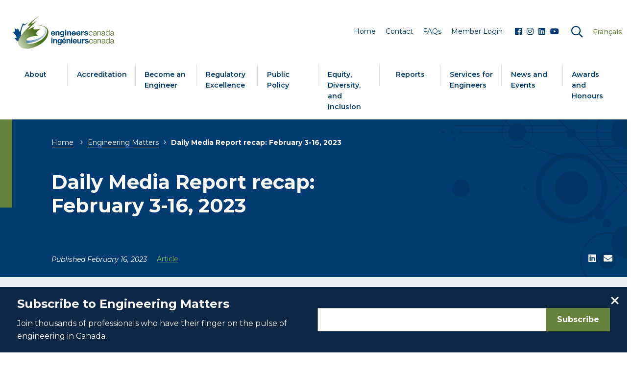

--- FILE ---
content_type: text/html; charset=UTF-8
request_url: https://engineerscanada.ca/news-and-events/news/daily-media-report-recap-february-3-16-2023
body_size: 15204
content:
<!DOCTYPE html>
<html class="no-js"  lang="en" dir="ltr" prefix="og: https://ogp.me/ns#">
  <head>
    <meta charset="utf-8" />
<meta name="description" content="A devastating earthquake in Turkey. A discipline notice in BC. Regulating artificial intelligence. These were the most-read stories from the Daily Media Report in early February." />
<link rel="canonical" href="https://engineerscanada.ca/news-and-events/news/daily-media-report-recap-february-3-16-2023" />
<link rel="image_src" href="https://engineerscanada.ca/sites/default/files/2021-06/default-link-image.png" />
<meta property="og:site_name" content="Engineers Canada" />
<meta property="og:url" content="https://engineerscanada.ca/news-and-events/news/daily-media-report-recap-february-3-16-2023" />
<meta property="og:title" content="Daily Media Report recap: February 3-16, 2023 | Engineers Canada" />
<meta property="og:description" content="A devastating earthquake in Turkey. A discipline notice in BC. Regulating artificial intelligence. These were the most-read stories from the Daily Media Report in early February." />
<meta property="og:image:alt" content="Engineers Canada logo" />
<meta property="article:author" content="EngineersCanada" />
<meta property="article:published_time" content="Thu, 02/16/2023 - 12:00" />
<meta name="twitter:card" content="summary_large_image" />
<meta name="twitter:site" content="@engineerscanada" />
<meta name="twitter:description" content="A devastating earthquake in Turkey. A discipline notice in BC. Regulating artificial intelligence. These were the most-read stories from the Daily Media Report in early February." />
<meta name="MobileOptimized" content="width" />
<meta name="HandheldFriendly" content="true" />
<meta name="viewport" content="width=device-width, initial-scale=1.0" />
<link rel="icon" href="/sites/default/files/favicon.ico" type="image/vnd.microsoft.icon" />
<link rel="alternate" hreflang="en" href="https://engineerscanada.ca/news-and-events/news/daily-media-report-recap-february-3-16-2023" />
<link rel="alternate" hreflang="fr" href="https://engineerscanada.ca/fr/nouvelles-et-evenements/nouvelles/bilan-de-la-revue-de-presse-du-3-au-16-fevrier-2023" />

    <meta http-equiv="X-UA-Compatible" content="IE=edge">
    <title>Daily Media Report recap: February 3-16, 2023 | Engineers Canada</title>
    <link rel="shortcut icon" href="/themes/sassquatch/assets/icons/favicon-32x32.png" type="image/png">
    <link rel="apple-touch-icon" href="/themes/sassquatch/assets/icons/apple-touch-icon.png">
    <link rel="icon" type="image/png" href="/themes/sassquatch/assets/icons/android-chrome-192x192.png" sizes="192x192">
    <link rel="icon" type="image/png" href="/themes/sassquatch/assets/icons/android-chrome-512x512.png" sizes="512x512">
    <link rel="icon" type="image/png" href="/themes/sassquatch/assets/icons/mstile-150x150.png" sizes="150x150">
    <link rel="icon" type="image/png" href="/themes/sassquatch/assets/icons/favicon-32x32.png" sizes="32x32">
    <link rel="icon" type="image/png" href="/themes/sassquatch/assets/icons/favicon-32x32.png" sizes="16x16">
    <link rel="stylesheet" media="all" href="/sites/default/files/css/css_3NiqIMOZQeOibaGIbJCwlT8oBHmHNf2ukgyL7fW4cn4.css?delta=0&amp;language=en&amp;theme=sassquatch&amp;include=eJxLzkksLq7UT0osTtVJhrBzU4uLE9NTi3WS84tS9fPyi3ITczKrUnWKgbKFpYklyRn6CKZOcWVxSWou2AAAeYkd5w" />
<link rel="stylesheet" media="all" href="/sites/default/files/css/css_AWkl8rKtHrGcFQpYQKDOHlcOml4w_HEJ_3euIY9FQPY.css?delta=1&amp;language=en&amp;theme=sassquatch&amp;include=eJxLzkksLq7UT0osTtVJhrBzU4uLE9NTi3WS84tS9fPyi3ITczKrUnWKgbKFpYklyRn6CKZOcWVxSWou2AAAeYkd5w" />
<link rel="stylesheet" media="all" href="//fonts.googleapis.com/css2?family=Montserrat:ital,wght@0,400;0,500;0,600;0,700;1,400;1,500;1,600;1,700&amp;display=swap" />
<link rel="stylesheet" media="all" href="//cdn.jsdelivr.net/npm/bootstrap@5.2.3/dist/css/bootstrap-grid.min.css" />
<link rel="stylesheet" media="all" href="/sites/default/files/css/css_qA-34uqRo4GXPtYbJlxHV7waAJmLo-cFQQJF78Gyk1E.css?delta=4&amp;language=en&amp;theme=sassquatch&amp;include=eJxLzkksLq7UT0osTtVJhrBzU4uLE9NTi3WS84tS9fPyi3ITczKrUnWKgbKFpYklyRn6CKZOcWVxSWou2AAAeYkd5w" />

    <script src="/core/assets/vendor/modernizr/modernizr.min.js?v=3.11.7"></script>


    <!-- Google Tag Manager -->
    <script>(function(w,d,s,l,i){w[l]=w[l]||[];w[l].push({'gtm.start':
    new Date().getTime(),event:'gtm.js'});var f=d.getElementsByTagName(s)[0],
    j=d.createElement(s),dl=l!='dataLayer'?'&l='+l:'';j.async=true;j.src=
    'https://www.googletagmanager.com/gtm.js?id='+i+dl;f.parentNode.insertBefore(j,f);
    })(window,document,'script','dataLayer','GTM-W8JHQ5');</script>
    <!-- End Google Tag Manager -->

  </head>
  <body class="not-front">
    <!-- Google Tag Manager (noscript) -->
    <noscript><iframe src="https://www.googletagmanager.com/ns.html?id=GTM-W8JHQ5"
    height="0" width="0" style="display:none;visibility:hidden"></iframe></noscript>
    <!-- End Google Tag Manager (noscript) -->
    
      <div class="dialog-off-canvas-main-canvas" data-off-canvas-main-canvas>
    <a class="skip-link" href="#main-content">Skip to main content</a>

<header class="header breakpoint-shown-lg">
	<div class="container">
		<div class="grid grid--flex grid--flex-centered">
			<div class="grid__col--sm-8 grid__col--md-3 logo-container">
				<a href="/">
					<img src="/themes/sassquatch/assets/images/logo-colour.svg" alt="Engineers Canada">
				</a>
			</div>
			<div class="grid__col--md-9 breakpoint-shown-lg text--right relative">
				<div class="grid grid--flex grid--align-end">
					<nav class="nav nav--utility" aria-labelledby="nav_utility_title">
						<h2 id="nav_utility_title" class="webaim-hidden">Utility</h2>
						    
              <ul class="nav__menu">
                    <li>
              <a href="/home"><span>Home</span></a>
              </li>
                <li>
              <a href="/contact"><span>Contact</span></a>
              </li>
                <li>
              <a href="/frequently-asked-questions"><span>FAQs</span></a>
              </li>
        </ul>
  




						<ul class="nav__menu">
													<li><a href="/log-in"><span>Member Login</span></a></li>
												</ul>
			    </nav>
											<nav class="nav nav--social" aria-labelledby="nav_socialmedia_title">
						<h2 id="nav_socialmedia_title" class="webaim-hidden">Social Media</h2>
                          <a href="https://www.facebook.com/EngineersCanada" target="_blank">
                <i class="fab fa-facebook" aria-hidden="true"></i>
                <span class="webaim-hidden">Visit us on Facebook</span>
                <span class="webaim-hidden">Opens in a new window</span>
              </a>
                          <a href="https://www.instagram.com/engineers_canada/" target="_blank">
                <i class="fab fa-instagram" aria-hidden="true"></i>
                <span class="webaim-hidden">Visit us on Instagram</span>
                <span class="webaim-hidden">Opens in a new window</span>
              </a>
                          <a href="https://www.linkedin.com/company/engineers-canada/" target="_blank">
                <i class="fab fa-linkedin" aria-hidden="true"></i>
                <span class="webaim-hidden">Visit us on LinkedIn</span>
                <span class="webaim-hidden">Opens in a new window</span>
              </a>
                          <a href="https://www.youtube.com/user/EngineersCanada" target="_blank">
                <i class="fab fa-youtube" aria-hidden="true"></i>
                <span class="webaim-hidden">Visit us on YouTube</span>
                <span class="webaim-hidden">Opens in a new window</span>
              </a>
                        </nav>
          
                    <button class="button button--icon open-search">
			      <i class="far fa-search" aria-hidden="true"></i>
			      <span class="webaim-hidden">Expand Search</span>
			    </button>
			    <button class="button button--icon-reversed close-search">
            <i class="far fa-times" aria-hidden="true"></i>
            <span class="webaim-hidden">Collapse Search</span>
          </button>
			    <div class="header__search-wrapper">
			      <div class="container">
			        <div class="header__search">
								<form class="search-form" action="/search/node">
									<input type="hidden" name="f[]" value="language:en">
			            <div class="form__group form__group--inline-button form__group--has-icon">
			              <i class="fal fa-search" aria-hidden="true"></i>
			              <label for="mobile_search_header" class="webaim-hidden">Search</label>
			              <input type="text" class="form__input" id="mobile_search_header" name="keys" value="" placeholder="Type in Keywords...">
			              <button type="submit" class="button">Search</button>
			            </div>
			          </form>
			        </div>
			      </div>
			    </div>
			    		    	    <ul class="links nav__menu nav__menu--language"><li lang="fr-CA"><a href="/fr/nouvelles-et-evenements/nouvelles/bilan-de-la-revue-de-presse-du-3-au-16-fevrier-2023" class="language-link" hreflang="fr" data-drupal-link-system-path="node/15278">Français</a></li></ul>


				</div>
			</div>
		</div>
	</div>
	<div class="container">
    <nav class="nav nav--horizontal">
		    

                                                                                                              
        
    <ul class="nav__menu">
                                      <li class="nav__menu-item nav__menu-item--has-columns">
                      <button id="menu-dropdown-hMnXBpFsJK-0-1-control" class="nav__menu-link dropdown__toggle" aria-expanded="false" aria-controls="menu-dropdown-hMnXBpFsJK-0-1">
              About
            </button>
            <div id="menu-dropdown-hMnXBpFsJK-0-1" class="nav__submenu" aria-expanded="false" aria-labelledby="menu-dropdown-hMnXBpFsJK-0-1-control" role="region">
              <div class="container">
                <div class="grid grid--flex">
                                                                                                                                
        
              <div class="grid__col--md-4 nav__menu-item-sub">
            <a href="/about/about-engineers-canada"><span>About Engineers Canada</span>&nbsp;<i class="far fa-angle-right" aria-hidden="true"></i></a>
                          <p>Who we are, what we do, and why we were formed.</p>
                    </div>

              <div class="grid__col--md-4 nav__menu-item-sub">
            <a href="/about/annual-reports"><span>Annual Reports</span>&nbsp;<i class="far fa-angle-right" aria-hidden="true"></i></a>
                          <p>Review past annual reports of Engineers Canada.</p>
                    </div>

              <div class="grid__col--md-4 nav__menu-item-sub">
            <a href="/about/governance"><span>Governance</span>&nbsp;<i class="far fa-angle-right" aria-hidden="true"></i></a>
                          <p>Information on board meetings, corporate planning, and governance policy and resources.</p>
                    </div>

              <div class="grid__col--md-4 nav__menu-item-sub">
            <a href="/about/committees"><span>Engineers Canada&#039;s Committees</span>&nbsp;<i class="far fa-angle-right" aria-hidden="true"></i></a>
                          <p>Committee lists, members, and terms of reference.</p>
                    </div>

              <div class="grid__col--md-4 nav__menu-item-sub">
            <a href="/about/careers-at-engineers-canada"><span>Careers at Engineers Canada</span>&nbsp;<i class="far fa-angle-right" aria-hidden="true"></i></a>
                          <p>Current job openings at Engineers Canada.</p>
                    </div>

              <div class="grid__col--md-4 nav__menu-item-sub">
            <a href="/about/intellectual-property"><span>Intellectual Property</span>&nbsp;<i class="far fa-angle-right" aria-hidden="true"></i></a>
                          <p>Protecting the engineering brand.</p>
                    </div>

              <div class="grid__col--md-4 nav__menu-item-sub">
            <a href="/about/privacy-policy"><span>Privacy Policy</span>&nbsp;<i class="far fa-angle-right" aria-hidden="true"></i></a>
                          <p>Understand how Engineers Canada handles and protects user information.</p>
                    </div>

              <div class="grid__col--md-4 nav__menu-item-sub">
            <a href="/about/accessibility"><span>Accessibility</span>&nbsp;<i class="far fa-angle-right" aria-hidden="true"></i></a>
                          <p>Ensuring Engineers Canada services and resources can be accessed by everyone.</p>
                    </div>

      
    
  
                </div>
              </div>
            </div>
                  </li>
                                      <li class="nav__menu-item nav__menu-item--has-columns">
                      <button id="menu-dropdown-hMnXBpFsJK-0-2-control" class="nav__menu-link dropdown__toggle" aria-expanded="false" aria-controls="menu-dropdown-hMnXBpFsJK-0-2">
              Accreditation
            </button>
            <div id="menu-dropdown-hMnXBpFsJK-0-2" class="nav__submenu" aria-expanded="false" aria-labelledby="menu-dropdown-hMnXBpFsJK-0-2-control" role="region">
              <div class="container">
                <div class="grid grid--flex">
                                                                                                                                
        
              <div class="grid__col--md-4 nav__menu-item-sub">
            <a href="/accreditation/about-accreditation"><span>About accreditation</span>&nbsp;<i class="far fa-angle-right" aria-hidden="true"></i></a>
                          <p>Learn how and why Engineers Canada accredits undergraduate engineering programs.</p>
                    </div>

              <div class="grid__col--md-4 nav__menu-item-sub">
            <a href="/accreditation/accredited-programs/institution"><span>Accredited Engineering Programs in Canada by Institution</span>&nbsp;<i class="far fa-angle-right" aria-hidden="true"></i></a>
                          <p>A listing of accredited engineering programs in Canada by institution. The following programs are also recognized under the Washington Accord.</p>
                    </div>

              <div class="grid__col--md-4 nav__menu-item-sub">
            <a href="/accreditation/accreditation-resources"><span>Accreditation resources</span>&nbsp;<i class="far fa-angle-right" aria-hidden="true"></i></a>
                          <p>For Canadian higher education institutions seeking to have their programs become or remain accredited.</p>
                    </div>

              <div class="grid__col--md-4 nav__menu-item-sub">
            <a href="/accreditation/accreditation-board"><span>Accreditation Board</span>&nbsp;<i class="far fa-angle-right" aria-hidden="true"></i></a>
                          <p>The Accreditation Board accredits undergraduate engineering programs. These programs provide the academic requirements for licensure as a professional engineer in Canada.</p>
                    </div>

              <div class="grid__col--md-4 nav__menu-item-sub">
            <a href="/accreditation/realizing-futures-of-engineering-accreditation"><span>Realizing Futures of Engineering Accreditation</span>&nbsp;<i class="far fa-angle-right" aria-hidden="true"></i></a>
                          <p>A national effort to ensure Canada’s engineering accreditation and academic assessment systems remain responsive, inclusive, and aligned with the evolving needs of the engineering profession.</p>
                    </div>

              <div class="grid__col--md-4 nav__menu-item-sub">
            <a href="/accreditation/accountability-in-accreditation"><span>Accountability in Accreditation</span>&nbsp;<i class="far fa-angle-right" aria-hidden="true"></i></a>
                          <p>A unique Engineers Canada program designed to continually improve the transparency and effectiveness of the Canadian Engineering Accreditation Board (CEAB).</p>
                    </div>

              <div class="grid__col--md-4 nav__menu-item-sub">
            <a href="/accreditation/about-accreditation/reports-and-consultations"><span>Reports and consultations</span>&nbsp;<i class="far fa-angle-right" aria-hidden="true"></i></a>
                          <p>The Accreditation Board is committed to consulting with regulators, higher education institutions, Engineering Deans Canada, undergraduate engineering students, and other interest holders.</p>
                    </div>

              <div class="grid__col--md-4 nav__menu-item-sub">
            <a href="/accreditation/the-washington-accord"><span>The Washington Accord</span>&nbsp;<i class="far fa-angle-right" aria-hidden="true"></i></a>
                          <p>About the Washington Accord and its purpose.</p>
                    </div>

              <div class="grid__col--md-4 nav__menu-item-sub">
            <a href="/accreditation/substantially-equivalent-programs"><span>Substantially Equivalent Programs</span>&nbsp;<i class="far fa-angle-right" aria-hidden="true"></i></a>
                          <p>Evaluating engineering programs offered outside of Canada.</p>
                    </div>

      
    
  
                </div>
              </div>
            </div>
                  </li>
                                      <li class="nav__menu-item nav__menu-item--has-columns">
                      <button id="menu-dropdown-hMnXBpFsJK-0-3-control" class="nav__menu-link dropdown__toggle" aria-expanded="false" aria-controls="menu-dropdown-hMnXBpFsJK-0-3">
              Become an Engineer
            </button>
            <div id="menu-dropdown-hMnXBpFsJK-0-3" class="nav__submenu" aria-expanded="false" aria-labelledby="menu-dropdown-hMnXBpFsJK-0-3-control" role="region">
              <div class="container">
                <div class="grid grid--flex">
                                                                                                                                
        
              <div class="grid__col--md-4 nav__menu-item-sub">
            <a href="/become-an-engineer/overview-of-licensing-process"><span>Overview of the Licensing Process</span>&nbsp;<i class="far fa-angle-right" aria-hidden="true"></i></a>
                          <p>How to become a licensed engineer in Canada.</p>
                    </div>

              <div class="grid__col--md-4 nav__menu-item-sub">
            <a href="/become-an-engineer/mobility-across-canada"><span>Mobility across Canada</span>&nbsp;<i class="far fa-angle-right" aria-hidden="true"></i></a>
                          <p>Requirements and procedures for working in different provinces and territories.</p>
                    </div>

              <div class="grid__col--md-4 nav__menu-item-sub">
            <a href="/become-an-engineer/for-internationally-trained-engineers"><span>Information for Internationally Trained Engineers</span>&nbsp;<i class="far fa-angle-right" aria-hidden="true"></i></a>
                          <p>Resources for international engineering graduates wishing to become an engineer in Canada.</p>
                    </div>

              <div class="grid__col--md-4 nav__menu-item-sub">
            <a href="/become-an-engineer/agreements-on-international-mobility"><span>Agreements on International Mobility</span>&nbsp;<i class="far fa-angle-right" aria-hidden="true"></i></a>
                          <p>Engineers Canada is signatory to professional engineering agreements designed to facilitate the mobility of engineers.</p>
                    </div>

              <div class="grid__col--md-4 nav__menu-item-sub">
            <a href="/become-an-engineer/reasons-why-people-become-engineers"><span>Reasons why people become engineers</span>&nbsp;<i class="far fa-angle-right" aria-hidden="true"></i></a>
                          <p>Find out the top reasons why people pursue a career in engineering.</p>
                    </div>

              <div class="grid__col--md-4 nav__menu-item-sub">
            <a href="/become-an-engineer/become-an-engineer-in-training"><span>Become an engineer-in-training</span>&nbsp;<i class="far fa-angle-right" aria-hidden="true"></i></a>
                          <p>Start your journey to becoming a fully qualified engineer in Canada by enrolling as an engineer-in-training.</p>
                    </div>

              <div class="grid__col--md-4 nav__menu-item-sub">
            <a href="/become-an-engineer/use-of-professional-title-and-designations"><span>Use of professional title and designations</span>&nbsp;<i class="far fa-angle-right" aria-hidden="true"></i></a>
                          <p>Learn about who can use the title of engineer</p>
                    </div>

      
    
  
                </div>
              </div>
            </div>
                  </li>
                                      <li class="nav__menu-item nav__menu-item--has-columns">
                      <button id="menu-dropdown-hMnXBpFsJK-0-4-control" class="nav__menu-link dropdown__toggle" aria-expanded="false" aria-controls="menu-dropdown-hMnXBpFsJK-0-4">
              Regulatory Excellence
            </button>
            <div id="menu-dropdown-hMnXBpFsJK-0-4" class="nav__submenu" aria-expanded="false" aria-labelledby="menu-dropdown-hMnXBpFsJK-0-4-control" role="region">
              <div class="container">
                <div class="grid grid--flex">
                                                                                                                                
        
              <div class="grid__col--md-4 nav__menu-item-sub">
            <a href="/regulatory-excellence/engineering-regulators"><span>Engineering regulators</span>&nbsp;<i class="far fa-angle-right" aria-hidden="true"></i></a>
                          <p>The 12 provincial and territorial engineering regulators that we support.</p>
                    </div>

              <div class="grid__col--md-4 nav__menu-item-sub">
            <a href="/regulatory-excellence/examination-syllabi"><span>Examination Syllabi</span>&nbsp;<i class="far fa-angle-right" aria-hidden="true"></i></a>
                          <p>A set of topics used by the regulators to check an applicant’s academic knowledge.</p>
                    </div>

              <div class="grid__col--md-4 nav__menu-item-sub">
            <a href="/regulatory-excellence/national-engineering-guidelines"><span>National Engineering Guidelines and Engineers Canada papers</span>&nbsp;<i class="far fa-angle-right" aria-hidden="true"></i></a>
                          <p>Recommendations on professional requirements, programs for members of the regulators, and assessment tools for international graduates.</p>
                    </div>

              <div class="grid__col--md-4 nav__menu-item-sub">
            <a href="/regulatory-excellence/collaboration-and-harmonization-agreement"><span>Collaboration and Harmonization agreement</span>&nbsp;<i class="far fa-angle-right" aria-hidden="true"></i></a>
                          <p>This agreement aims to reduce the duplication of licensure and registration requirements for engineers and engineering firms working in different provinces and territories. </p>
                    </div>

      
    
  
                </div>
              </div>
            </div>
                  </li>
                                      <li class="nav__menu-item nav__menu-item--has-columns">
                      <button id="menu-dropdown-hMnXBpFsJK-0-5-control" class="nav__menu-link dropdown__toggle" aria-expanded="false" aria-controls="menu-dropdown-hMnXBpFsJK-0-5">
              Public Policy
            </button>
            <div id="menu-dropdown-hMnXBpFsJK-0-5" class="nav__submenu" aria-expanded="false" aria-labelledby="menu-dropdown-hMnXBpFsJK-0-5-control" role="region">
              <div class="container">
                <div class="grid grid--flex">
                                                                                                                                
        
              <div class="grid__col--md-4 nav__menu-item-sub">
            <a href="/public-policy/government-relations"><span>Government Relations</span>&nbsp;<i class="far fa-angle-right" aria-hidden="true"></i></a>
                          <p>Ensuring the federal government addresses the public interest concerns of the engineering profession.</p>
                    </div>

              <div class="grid__col--md-4 nav__menu-item-sub">
            <a href="/public-policy/climate-change-and-engineering"><span>Climate Change and Engineering</span>&nbsp;<i class="far fa-angle-right" aria-hidden="true"></i></a>
                          <p>Revisiting designs to improve safety and protect Canadians in light of climate change.</p>
                    </div>

              <div class="grid__col--md-4 nav__menu-item-sub">
            <a href="/public-policy/national-position-statements"><span>National Position Statements</span>&nbsp;<i class="far fa-angle-right" aria-hidden="true"></i></a>
                          <p>Positions on key issues related to the public interest.</p>
                    </div>

              <div class="grid__col--md-4 nav__menu-item-sub">
            <a href="/public-policy/government-submissions"><span>Government Submissions</span>&nbsp;<i class="far fa-angle-right" aria-hidden="true"></i></a>
                          <p>Review submissions Engineers Canada has made to the government on topics impacting the profession and the public.</p>
                    </div>

              <div class="grid__col--md-4 nav__menu-item-sub">
            <a href="/public-policy/issue-statements"><span>Issue Statements</span>&nbsp;<i class="far fa-angle-right" aria-hidden="true"></i></a>
                          <p>Engineers Canada’s statements on emerging public policy issues.</p>
                    </div>

      
    
  
                </div>
              </div>
            </div>
                  </li>
                                      <li class="nav__menu-item nav__menu-item--has-columns">
                      <button id="menu-dropdown-hMnXBpFsJK-0-6-control" class="nav__menu-link dropdown__toggle" aria-expanded="false" aria-controls="menu-dropdown-hMnXBpFsJK-0-6">
              Equity, Diversity, and Inclusion
            </button>
            <div id="menu-dropdown-hMnXBpFsJK-0-6" class="nav__submenu" aria-expanded="false" aria-labelledby="menu-dropdown-hMnXBpFsJK-0-6-control" role="region">
              <div class="container">
                <div class="grid grid--flex">
                                                                                                                                
        
              <div class="grid__col--md-4 nav__menu-item-sub">
            <a href="/diversity/about-diversity-in-engineering"><span>About Diversity in Engineering</span>&nbsp;<i class="far fa-angle-right" aria-hidden="true"></i></a>
                          <p>The key to a sustainable engineering profession is ensuring it is supported by as many views as possible.</p>
                    </div>

              <div class="grid__col--md-4 nav__menu-item-sub">
            <a href="/diversity/youth-engagement-in-stem"><span>Youth engagement in STEM</span>&nbsp;<i class="far fa-angle-right" aria-hidden="true"></i></a>
                          <p>Engineers Canada leads a number of initiatives that encourage youth to discover their passion for engineering.</p>
                    </div>

              <div class="grid__col--md-4 nav__menu-item-sub">
            <a href="/diversity/reconciliation-in-engineering"><span>Reconciliation in engineering</span>&nbsp;<i class="far fa-angle-right" aria-hidden="true"></i></a>
                          <p>Engineering needs to incorporate Indigenous ways of being and ways of knowing to create more positive solutions for Indigenous communities seeking economic independence, clean drinking water, and sustainable development opportunities on their lands.</p>
                    </div>

              <div class="grid__col--md-4 nav__menu-item-sub">
            <a href="/diversity/women-in-engineering"><span>Women in Engineering</span>&nbsp;<i class="far fa-angle-right" aria-hidden="true"></i></a>
                          <p>Increasing the participation of women in the engineering profession.</p>
                    </div>

              <div class="grid__col--md-4 nav__menu-item-sub">
            <a href="/diversity/newcomers-to-canada"><span>Newcomers to Canada</span>&nbsp;<i class="far fa-angle-right" aria-hidden="true"></i></a>
                          <p>Providing practical information to international engineering graduates on becoming part of the Canadian engineering profession.</p>
                    </div>

              <div class="grid__col--md-4 nav__menu-item-sub">
            <a href="/diversity/webinar-equity-diversity-and-inclusion-for-engineers-and-geoscientists"><span>Webinar: Equity, diversity, and inclusion for engineers and geoscientists</span>&nbsp;<i class="far fa-angle-right" aria-hidden="true"></i></a>
                    </div>

              <div class="grid__col--md-4 nav__menu-item-sub">
            <a href="/reports/managing-transitions"><span>Managing Transitions</span>&nbsp;<i class="far fa-angle-right" aria-hidden="true"></i></a>
                          <p>Creating safe, open, and inclusive environments to ensure your maternity and parental leaves are positive and enjoyable experiences.</p>
                    </div>

      
    
  
                </div>
              </div>
            </div>
                  </li>
                                      <li class="nav__menu-item nav__menu-item--has-columns">
                      <button id="menu-dropdown-hMnXBpFsJK-0-7-control" class="nav__menu-link dropdown__toggle" aria-expanded="false" aria-controls="menu-dropdown-hMnXBpFsJK-0-7">
              Reports
            </button>
            <div id="menu-dropdown-hMnXBpFsJK-0-7" class="nav__submenu" aria-expanded="false" aria-labelledby="menu-dropdown-hMnXBpFsJK-0-7-control" role="region">
              <div class="container">
                <div class="grid grid--flex">
                                                                                                                                
        
              <div class="grid__col--md-4 nav__menu-item-sub">
            <a href="/reports/final-year-student-exit-report"><span>Final Year Student Exit Report</span>&nbsp;<i class="far fa-angle-right" aria-hidden="true"></i></a>
                          <p>Graduating students’ familiarity with the profession, initial motivations, future plans, and undergraduate experiences.</p>
                    </div>

              <div class="grid__col--md-4 nav__menu-item-sub">
            <a href="/reports/enrolment-and-degrees-awarded-report"><span>Enrolment and Degrees Awarded Report</span>&nbsp;<i class="far fa-angle-right" aria-hidden="true"></i></a>
                          <p>Assessing trends in engineering enrolment and degrees awarded.</p>
                    </div>

              <div class="grid__col--md-4 nav__menu-item-sub">
            <a href="/reports/national-membership-report"><span>National Membership Report</span>&nbsp;<i class="far fa-angle-right" aria-hidden="true"></i></a>
                          <p>Information about the members of the engineering profession in Canada.</p>
                    </div>

              <div class="grid__col--md-4 nav__menu-item-sub">
            <a href="/indigenous-engineering-in-canada"><span>Indigenous engineering in Canada</span>&nbsp;<i class="far fa-angle-right" aria-hidden="true"></i></a>
                          <p>Engineers Canada and Engineers Canada’s Indigenous Advisory Committee see better understanding Indigenous representation as a foundational step to identifying and building supports for Indigenous people in engineering.</p>
                    </div>

              <div class="grid__col--md-4 nav__menu-item-sub">
            <a href="/reports/research/indigenous-engineering-in-canada"><span>Indigenous Peoples’ Access to Post-Secondary Engineering Programs</span>&nbsp;<i class="far fa-angle-right" aria-hidden="true"></i></a>
                          <p>This report is intended to support the development of engineering access programs for Indigenous peoples across Canada.</p>
                    </div>

              <div class="grid__col--md-4 nav__menu-item-sub">
            <a href="/reports/public-perceptions"><span>Public Perceptions of Engineering and Engineers</span>&nbsp;<i class="far fa-angle-right" aria-hidden="true"></i></a>
                          <p>Research on Canadian’s perceptions of the value, impact, opportunities, and challenges of the engineering profession.</p>
                    </div>

      
    
  
                </div>
              </div>
            </div>
                  </li>
                                      <li class="nav__menu-item nav__menu-item--has-columns">
                      <button id="menu-dropdown-hMnXBpFsJK-0-8-control" class="nav__menu-link dropdown__toggle" aria-expanded="false" aria-controls="menu-dropdown-hMnXBpFsJK-0-8">
              Services for Engineers
            </button>
            <div id="menu-dropdown-hMnXBpFsJK-0-8" class="nav__submenu" aria-expanded="false" aria-labelledby="menu-dropdown-hMnXBpFsJK-0-8-control" role="region">
              <div class="container">
                <div class="grid grid--flex">
                                                                                                                                
        
              <div class="grid__col--md-4 nav__menu-item-sub">
            <a href="/services/insurance-financial-and-other-benefits"><span>Insurance, Financial and Other Benefits</span>&nbsp;<i class="far fa-angle-right" aria-hidden="true"></i></a>
                          <p>Insurance plans, financial, and other services for your family and you.</p>
                    </div>

              <div class="grid__col--md-4 nav__menu-item-sub">
            <a href="/services/registering-canadian-corporation"><span>Registering a Canadian Corporation</span>&nbsp;<i class="far fa-angle-right" aria-hidden="true"></i></a>
                          <p>Apply for consent to use registered engineering terms.</p>
                    </div>

              <div class="grid__col--md-4 nav__menu-item-sub">
            <a href="/services/infrastructure-resilience-professional"><span>Infrastructure Resilience Professional (IRP) designation</span>&nbsp;<i class="far fa-angle-right" aria-hidden="true"></i></a>
                          <p>Provides engineers with the additional knowledge and competencies they need to plan, design, and manage resilient infrastructure in the face of a changing climate.</p>
                    </div>

              <div class="grid__col--md-4 nav__menu-item-sub">
            <a href="/services/mobility-register"><span>The Engineers Canada Mobility Register</span>&nbsp;<i class="far fa-angle-right" aria-hidden="true"></i></a>
                          <p>Facilitates registration on the International Professional Engineers Agreement (IPEA) register and the Asia-Pacific Economic Cooperation Engineers Agreement (APEC EA) register.</p>
                    </div>

      
    
  
                </div>
              </div>
            </div>
                  </li>
                                      <li class="nav__menu-item nav__menu-item--has-columns">
                      <button id="menu-dropdown-hMnXBpFsJK-0-9-control" class="nav__menu-link dropdown__toggle" aria-expanded="false" aria-controls="menu-dropdown-hMnXBpFsJK-0-9">
              News and Events
            </button>
            <div id="menu-dropdown-hMnXBpFsJK-0-9" class="nav__submenu" aria-expanded="false" aria-labelledby="menu-dropdown-hMnXBpFsJK-0-9-control" role="region">
              <div class="container">
                <div class="grid grid--flex">
                                                                                                                                
        
              <div class="grid__col--md-4 nav__menu-item-sub">
            <a href="/news-and-events/news"><span>Engineering Matters</span>&nbsp;<i class="far fa-angle-right" aria-hidden="true"></i></a>
                          <p>News and analysis on issues impacting the engineering profession in Canada.</p>
                    </div>

              <div class="grid__col--md-4 nav__menu-item-sub">
            <a href="/news-and-events/events"><span>Calendar of Events</span>&nbsp;<i class="far fa-angle-right" aria-hidden="true"></i></a>
                          <p>Learn more about upcoming events.</p>
                    </div>

              <div class="grid__col--md-4 nav__menu-item-sub">
            <a href="/news-and-events/national-engineering-month"><span>National Engineering Month 2026</span>&nbsp;<i class="far fa-angle-right" aria-hidden="true"></i></a>
                          <p>National Engineering Month is an annual celebration of the heart and soul of engineers—their passion, commitment, and action toward making the world a better place.</p>
                    </div>

              <div class="grid__col--md-4 nav__menu-item-sub">
            <a href="https://site.pheedloop.com/event/202530by30/home"><span>30 by 30 Conference 2025</span>&nbsp;<i class="far fa-angle-right" aria-hidden="true"></i></a>
                          <p>Engineers and engineering employers, regulators, educators, and students are invited to attend this year’s conference.</p>
                    </div>

              <div class="grid__col--md-4 nav__menu-item-sub">
            <a href="/nem2025/iron-ring-100"><span>Iron Ring 100</span>&nbsp;<i class="far fa-angle-right" aria-hidden="true"></i></a>
                          <p>2025 marks the 100th anniversary of the Calling of an Engineer.</p>
                    </div>

      
    
  
                </div>
              </div>
            </div>
                  </li>
                                      <li class="nav__menu-item nav__menu-item--has-columns">
                      <button id="menu-dropdown-hMnXBpFsJK-0-10-control" class="nav__menu-link dropdown__toggle" aria-expanded="false" aria-controls="menu-dropdown-hMnXBpFsJK-0-10">
              Awards and Honours
            </button>
            <div id="menu-dropdown-hMnXBpFsJK-0-10" class="nav__submenu" aria-expanded="false" aria-labelledby="menu-dropdown-hMnXBpFsJK-0-10-control" role="region">
              <div class="container">
                <div class="grid grid--flex">
                                                                                                                                
        
              <div class="grid__col--md-4 nav__menu-item-sub">
            <a href="/awards-and-honours/engineers-canada-awards"><span>Awards</span>&nbsp;<i class="far fa-angle-right" aria-hidden="true"></i></a>
                          <p>The Engineers Canada Awards recognize and celebrate the achievements of engineers and engineering students.</p>
                    </div>

              <div class="grid__col--md-4 nav__menu-item-sub">
            <a href="/awards-and-honours/scholarships"><span>Scholarships</span>&nbsp;<i class="far fa-angle-right" aria-hidden="true"></i></a>
                          <p>Engineers Canada offers three scholarships, one for undergraduate students and two for graduate students.</p>
                    </div>

              <div class="grid__col--md-4 nav__menu-item-sub">
            <a href="/awards-and-honours/fellowships"><span>Fellowships</span>&nbsp;<i class="far fa-angle-right" aria-hidden="true"></i></a>
                          <p>Individuals who have given special service to the engineering profession.</p>
                    </div>

      
    
  
                </div>
              </div>
            </div>
                  </li>
          </ul>

    
  




    </nav>
	</div>
</header>

<header class="header header--mobile breakpoint-hidden-lg">
	<div class="container">
		<div class="grid grid--flex grid--align-justify grid--flex-centered">
			<div class="grid__col--2 menu-container text--centered">
				<button id="mobile-menu-control" class="button button--icon dropdown__toggle" aria-controls="mobile-menu">
		      <i class="far fa-bars" aria-hidden="true"></i>
		      <span class="webaim-hidden">
		        Toggle Menu
		      </span>
				</button>
			</div>
			<div class="grid__col--8 logo-container text--centered">
				<a href="/">
					<img src="/themes/sassquatch/assets/images/logo-colour.svg" alt="Engineers Canada">
				</a>
			</div>
			<div class="grid__col--2 text--centered">
				<div class="mobile-search">
	    		<a href="#" class="header-search-icon"><i class="fas fa-search" aria-hidden="true"></i></a>
	      </div>
      </div>
		</div>
	</div>
	<div class="header__search__mobile-wrapper">
		<div class="container">
			<div class="header__searcsh mobile">
				<form class="search-form" action="/search/node">
					<input type="hidden" name="f[]" value="language:en">
					<div class="form__group form__group--inline-button form__group--has-icon">
						<i class="fal fa-search" aria-hidden="true"></i>
						<label for="mobile_search_header" class="webaim-hidden">Search</label>
						<input type="text" class="form__input" id="mobile_search_header" name="keys" value="" placeholder="Type in Keywords...">
						<button type="submit" class="button button--primary">Search</button>
					</div>
				</form>
			</div>
		</div>
	</div>
	<div id="mobile-menu" class="header__mobile-menu dropdown__content" aria-labelledby="mobile-menu-control" aria-expanded="false" role="region">
		<nav class="nav nav--mobile">
			    



                  <ul class="nav__menu">
                                                <li class="nav__menu-item">
                          <a id="mobile-main-0-1-control" aria-controls="mobile-main-0-1-target" href="#" class="nav__menu-link dropdown__toggle" aria-expanded="false"><span>About</span> <i class="far fa-plus" aria-hidden="true"></i></a>
              <div id="mobile-main-0-1-target" aria-labelledby="mobile-main-0-1-control" class="dropdown__content nav__submenu" aria-expanded="false">
                <nav class="nav__menu">
                                    <ul>
                  <li class="nav__menu-item"><a href="/about/about-engineers-canada" class="nav__menu-link"><span>About Engineers Canada</span> <i class="far fa-angle-right" aria-hidden="true"></i></a></li>  
                  <li class="nav__menu-item"><a href="/about/annual-reports" class="nav__menu-link"><span>Annual Reports</span> <i class="far fa-angle-right" aria-hidden="true"></i></a></li>  
                  <li class="nav__menu-item"><a href="/about/governance" class="nav__menu-link"><span>Governance</span> <i class="far fa-angle-right" aria-hidden="true"></i></a></li>  
                  <li class="nav__menu-item"><a href="/about/committees" class="nav__menu-link"><span>Engineers Canada&#039;s Committees</span> <i class="far fa-angle-right" aria-hidden="true"></i></a></li>  
                  <li class="nav__menu-item"><a href="/about/careers-at-engineers-canada" class="nav__menu-link"><span>Careers at Engineers Canada</span> <i class="far fa-angle-right" aria-hidden="true"></i></a></li>  
                  <li class="nav__menu-item"><a href="/about/intellectual-property" class="nav__menu-link"><span>Intellectual Property</span> <i class="far fa-angle-right" aria-hidden="true"></i></a></li>  
                  <li class="nav__menu-item"><a href="/about/privacy-policy" class="nav__menu-link"><span>Privacy Policy</span> <i class="far fa-angle-right" aria-hidden="true"></i></a></li>  
                  <li class="nav__menu-item"><a href="/about/accessibility" class="nav__menu-link"><span>Accessibility</span> <i class="far fa-angle-right" aria-hidden="true"></i></a></li>  
              </ul>
    
                </nav>
              </div>
                      </li>
                                                <li class="nav__menu-item">
                          <a id="mobile-main-0-2-control" aria-controls="mobile-main-0-2-target" href="#" class="nav__menu-link dropdown__toggle" aria-expanded="false"><span>Accreditation</span> <i class="far fa-plus" aria-hidden="true"></i></a>
              <div id="mobile-main-0-2-target" aria-labelledby="mobile-main-0-2-control" class="dropdown__content nav__submenu" aria-expanded="false">
                <nav class="nav__menu">
                                    <ul>
                  <li class="nav__menu-item"><a href="/accreditation/about-accreditation" class="nav__menu-link"><span>About accreditation</span> <i class="far fa-angle-right" aria-hidden="true"></i></a></li>  
                  <li class="nav__menu-item"><a href="/accreditation/accredited-programs/institution" class="nav__menu-link"><span>Accredited Engineering Programs in Canada by Institution</span> <i class="far fa-angle-right" aria-hidden="true"></i></a></li>  
                  <li class="nav__menu-item"><a href="/accreditation/accreditation-resources" class="nav__menu-link"><span>Accreditation resources</span> <i class="far fa-angle-right" aria-hidden="true"></i></a></li>  
                  <li class="nav__menu-item"><a href="/accreditation/accreditation-board" class="nav__menu-link"><span>Accreditation Board</span> <i class="far fa-angle-right" aria-hidden="true"></i></a></li>  
                  <li class="nav__menu-item"><a href="/accreditation/realizing-futures-of-engineering-accreditation" class="nav__menu-link"><span>Realizing Futures of Engineering Accreditation</span> <i class="far fa-angle-right" aria-hidden="true"></i></a></li>  
                  <li class="nav__menu-item"><a href="/accreditation/accountability-in-accreditation" class="nav__menu-link"><span>Accountability in Accreditation</span> <i class="far fa-angle-right" aria-hidden="true"></i></a></li>  
                  <li class="nav__menu-item"><a href="/accreditation/about-accreditation/reports-and-consultations" class="nav__menu-link"><span>Reports and consultations</span> <i class="far fa-angle-right" aria-hidden="true"></i></a></li>  
                  <li class="nav__menu-item"><a href="/accreditation/the-washington-accord" class="nav__menu-link"><span>The Washington Accord</span> <i class="far fa-angle-right" aria-hidden="true"></i></a></li>  
                  <li class="nav__menu-item"><a href="/accreditation/substantially-equivalent-programs" class="nav__menu-link"><span>Substantially Equivalent Programs</span> <i class="far fa-angle-right" aria-hidden="true"></i></a></li>  
              </ul>
    
                </nav>
              </div>
                      </li>
                                                <li class="nav__menu-item">
                          <a id="mobile-main-0-3-control" aria-controls="mobile-main-0-3-target" href="#" class="nav__menu-link dropdown__toggle" aria-expanded="false"><span>Become an Engineer</span> <i class="far fa-plus" aria-hidden="true"></i></a>
              <div id="mobile-main-0-3-target" aria-labelledby="mobile-main-0-3-control" class="dropdown__content nav__submenu" aria-expanded="false">
                <nav class="nav__menu">
                                    <ul>
                  <li class="nav__menu-item"><a href="/become-an-engineer/overview-of-licensing-process" class="nav__menu-link"><span>Overview of the Licensing Process</span> <i class="far fa-angle-right" aria-hidden="true"></i></a></li>  
                  <li class="nav__menu-item"><a href="/become-an-engineer/mobility-across-canada" class="nav__menu-link"><span>Mobility across Canada</span> <i class="far fa-angle-right" aria-hidden="true"></i></a></li>  
                  <li class="nav__menu-item"><a href="/become-an-engineer/for-internationally-trained-engineers" class="nav__menu-link"><span>Information for Internationally Trained Engineers</span> <i class="far fa-angle-right" aria-hidden="true"></i></a></li>  
                  <li class="nav__menu-item"><a href="/become-an-engineer/agreements-on-international-mobility" class="nav__menu-link"><span>Agreements on International Mobility</span> <i class="far fa-angle-right" aria-hidden="true"></i></a></li>  
                  <li class="nav__menu-item"><a href="/become-an-engineer/reasons-why-people-become-engineers" class="nav__menu-link"><span>Reasons why people become engineers</span> <i class="far fa-angle-right" aria-hidden="true"></i></a></li>  
                  <li class="nav__menu-item"><a href="/become-an-engineer/become-an-engineer-in-training" class="nav__menu-link"><span>Become an engineer-in-training</span> <i class="far fa-angle-right" aria-hidden="true"></i></a></li>  
                  <li class="nav__menu-item"><a href="/become-an-engineer/use-of-professional-title-and-designations" class="nav__menu-link"><span>Use of professional title and designations</span> <i class="far fa-angle-right" aria-hidden="true"></i></a></li>  
              </ul>
    
                </nav>
              </div>
                      </li>
                                                <li class="nav__menu-item">
                          <a id="mobile-main-0-4-control" aria-controls="mobile-main-0-4-target" href="#" class="nav__menu-link dropdown__toggle" aria-expanded="false"><span>Regulatory Excellence</span> <i class="far fa-plus" aria-hidden="true"></i></a>
              <div id="mobile-main-0-4-target" aria-labelledby="mobile-main-0-4-control" class="dropdown__content nav__submenu" aria-expanded="false">
                <nav class="nav__menu">
                                    <ul>
                  <li class="nav__menu-item"><a href="/regulatory-excellence/engineering-regulators" class="nav__menu-link"><span>Engineering regulators</span> <i class="far fa-angle-right" aria-hidden="true"></i></a></li>  
                  <li class="nav__menu-item"><a href="/regulatory-excellence/examination-syllabi" class="nav__menu-link"><span>Examination Syllabi</span> <i class="far fa-angle-right" aria-hidden="true"></i></a></li>  
                  <li class="nav__menu-item"><a href="/regulatory-excellence/national-engineering-guidelines" class="nav__menu-link"><span>National Engineering Guidelines and Engineers Canada papers</span> <i class="far fa-angle-right" aria-hidden="true"></i></a></li>  
                  <li class="nav__menu-item"><a href="/regulatory-excellence/collaboration-and-harmonization-agreement" class="nav__menu-link"><span>Collaboration and Harmonization agreement</span> <i class="far fa-angle-right" aria-hidden="true"></i></a></li>  
              </ul>
    
                </nav>
              </div>
                      </li>
                                                <li class="nav__menu-item">
                          <a id="mobile-main-0-5-control" aria-controls="mobile-main-0-5-target" href="#" class="nav__menu-link dropdown__toggle" aria-expanded="false"><span>Public Policy</span> <i class="far fa-plus" aria-hidden="true"></i></a>
              <div id="mobile-main-0-5-target" aria-labelledby="mobile-main-0-5-control" class="dropdown__content nav__submenu" aria-expanded="false">
                <nav class="nav__menu">
                                    <ul>
                  <li class="nav__menu-item"><a href="/public-policy/government-relations" class="nav__menu-link"><span>Government Relations</span> <i class="far fa-angle-right" aria-hidden="true"></i></a></li>  
                  <li class="nav__menu-item"><a href="/public-policy/climate-change-and-engineering" class="nav__menu-link"><span>Climate Change and Engineering</span> <i class="far fa-angle-right" aria-hidden="true"></i></a></li>  
                  <li class="nav__menu-item"><a href="/public-policy/national-position-statements" class="nav__menu-link"><span>National Position Statements</span> <i class="far fa-angle-right" aria-hidden="true"></i></a></li>  
                  <li class="nav__menu-item"><a href="/public-policy/government-submissions" class="nav__menu-link"><span>Government Submissions</span> <i class="far fa-angle-right" aria-hidden="true"></i></a></li>  
                  <li class="nav__menu-item"><a href="/public-policy/issue-statements" class="nav__menu-link"><span>Issue Statements</span> <i class="far fa-angle-right" aria-hidden="true"></i></a></li>  
              </ul>
    
                </nav>
              </div>
                      </li>
                                                <li class="nav__menu-item">
                          <a id="mobile-main-0-6-control" aria-controls="mobile-main-0-6-target" href="#" class="nav__menu-link dropdown__toggle" aria-expanded="false"><span>Equity, Diversity, and Inclusion</span> <i class="far fa-plus" aria-hidden="true"></i></a>
              <div id="mobile-main-0-6-target" aria-labelledby="mobile-main-0-6-control" class="dropdown__content nav__submenu" aria-expanded="false">
                <nav class="nav__menu">
                                    <ul>
                  <li class="nav__menu-item"><a href="/diversity/about-diversity-in-engineering" class="nav__menu-link"><span>About Diversity in Engineering</span> <i class="far fa-angle-right" aria-hidden="true"></i></a></li>  
                  <li class="nav__menu-item"><a href="/diversity/youth-engagement-in-stem" class="nav__menu-link"><span>Youth engagement in STEM</span> <i class="far fa-angle-right" aria-hidden="true"></i></a></li>  
                  <li class="nav__menu-item"><a href="/diversity/reconciliation-in-engineering" class="nav__menu-link"><span>Reconciliation in engineering</span> <i class="far fa-angle-right" aria-hidden="true"></i></a></li>  
                  <li class="nav__menu-item"><a href="/diversity/women-in-engineering" class="nav__menu-link"><span>Women in Engineering</span> <i class="far fa-angle-right" aria-hidden="true"></i></a></li>  
                  <li class="nav__menu-item"><a href="/diversity/newcomers-to-canada" class="nav__menu-link"><span>Newcomers to Canada</span> <i class="far fa-angle-right" aria-hidden="true"></i></a></li>  
                  <li class="nav__menu-item"><a href="/diversity/webinar-equity-diversity-and-inclusion-for-engineers-and-geoscientists" class="nav__menu-link"><span>Webinar: Equity, diversity, and inclusion for engineers and geoscientists</span> <i class="far fa-angle-right" aria-hidden="true"></i></a></li>  
                  <li class="nav__menu-item"><a href="/reports/managing-transitions" class="nav__menu-link"><span>Managing Transitions</span> <i class="far fa-angle-right" aria-hidden="true"></i></a></li>  
              </ul>
    
                </nav>
              </div>
                      </li>
                                                <li class="nav__menu-item">
                          <a id="mobile-main-0-7-control" aria-controls="mobile-main-0-7-target" href="#" class="nav__menu-link dropdown__toggle" aria-expanded="false"><span>Reports</span> <i class="far fa-plus" aria-hidden="true"></i></a>
              <div id="mobile-main-0-7-target" aria-labelledby="mobile-main-0-7-control" class="dropdown__content nav__submenu" aria-expanded="false">
                <nav class="nav__menu">
                                    <ul>
                  <li class="nav__menu-item"><a href="/reports/final-year-student-exit-report" class="nav__menu-link"><span>Final Year Student Exit Report</span> <i class="far fa-angle-right" aria-hidden="true"></i></a></li>  
                  <li class="nav__menu-item"><a href="/reports/enrolment-and-degrees-awarded-report" class="nav__menu-link"><span>Enrolment and Degrees Awarded Report</span> <i class="far fa-angle-right" aria-hidden="true"></i></a></li>  
                  <li class="nav__menu-item"><a href="/reports/national-membership-report" class="nav__menu-link"><span>National Membership Report</span> <i class="far fa-angle-right" aria-hidden="true"></i></a></li>  
                  <li class="nav__menu-item"><a href="/indigenous-engineering-in-canada" class="nav__menu-link"><span>Indigenous engineering in Canada</span> <i class="far fa-angle-right" aria-hidden="true"></i></a></li>  
                  <li class="nav__menu-item"><a href="/reports/research/indigenous-engineering-in-canada" class="nav__menu-link"><span>Indigenous Peoples’ Access to Post-Secondary Engineering Programs</span> <i class="far fa-angle-right" aria-hidden="true"></i></a></li>  
                  <li class="nav__menu-item"><a href="/reports/public-perceptions" class="nav__menu-link"><span>Public Perceptions of Engineering and Engineers</span> <i class="far fa-angle-right" aria-hidden="true"></i></a></li>  
              </ul>
    
                </nav>
              </div>
                      </li>
                                                <li class="nav__menu-item">
                          <a id="mobile-main-0-8-control" aria-controls="mobile-main-0-8-target" href="#" class="nav__menu-link dropdown__toggle" aria-expanded="false"><span>Services for Engineers</span> <i class="far fa-plus" aria-hidden="true"></i></a>
              <div id="mobile-main-0-8-target" aria-labelledby="mobile-main-0-8-control" class="dropdown__content nav__submenu" aria-expanded="false">
                <nav class="nav__menu">
                                    <ul>
                  <li class="nav__menu-item"><a href="/services/insurance-financial-and-other-benefits" class="nav__menu-link"><span>Insurance, Financial and Other Benefits</span> <i class="far fa-angle-right" aria-hidden="true"></i></a></li>  
                  <li class="nav__menu-item"><a href="/services/registering-canadian-corporation" class="nav__menu-link"><span>Registering a Canadian Corporation</span> <i class="far fa-angle-right" aria-hidden="true"></i></a></li>  
                  <li class="nav__menu-item"><a href="/services/infrastructure-resilience-professional" class="nav__menu-link"><span>Infrastructure Resilience Professional (IRP) designation</span> <i class="far fa-angle-right" aria-hidden="true"></i></a></li>  
                  <li class="nav__menu-item"><a href="/services/mobility-register" class="nav__menu-link"><span>The Engineers Canada Mobility Register</span> <i class="far fa-angle-right" aria-hidden="true"></i></a></li>  
              </ul>
    
                </nav>
              </div>
                      </li>
                                                <li class="nav__menu-item">
                          <a id="mobile-main-0-9-control" aria-controls="mobile-main-0-9-target" href="#" class="nav__menu-link dropdown__toggle" aria-expanded="false"><span>News and Events</span> <i class="far fa-plus" aria-hidden="true"></i></a>
              <div id="mobile-main-0-9-target" aria-labelledby="mobile-main-0-9-control" class="dropdown__content nav__submenu" aria-expanded="false">
                <nav class="nav__menu">
                                    <ul>
                  <li class="nav__menu-item"><a href="/news-and-events/news" class="nav__menu-link"><span>Engineering Matters</span> <i class="far fa-angle-right" aria-hidden="true"></i></a></li>  
                  <li class="nav__menu-item"><a href="/news-and-events/events" class="nav__menu-link"><span>Calendar of Events</span> <i class="far fa-angle-right" aria-hidden="true"></i></a></li>  
                  <li class="nav__menu-item"><a href="/news-and-events/national-engineering-month" class="nav__menu-link"><span>National Engineering Month 2026</span> <i class="far fa-angle-right" aria-hidden="true"></i></a></li>  
                  <li class="nav__menu-item"><a href="https://site.pheedloop.com/event/202530by30/home" class="nav__menu-link"><span>30 by 30 Conference 2025</span> <i class="far fa-angle-right" aria-hidden="true"></i></a></li>  
                  <li class="nav__menu-item"><a href="/nem2025/iron-ring-100" class="nav__menu-link"><span>Iron Ring 100</span> <i class="far fa-angle-right" aria-hidden="true"></i></a></li>  
              </ul>
    
                </nav>
              </div>
                      </li>
                                                <li class="nav__menu-item">
                          <a id="mobile-main-0-10-control" aria-controls="mobile-main-0-10-target" href="#" class="nav__menu-link dropdown__toggle" aria-expanded="false"><span>Awards and Honours</span> <i class="far fa-plus" aria-hidden="true"></i></a>
              <div id="mobile-main-0-10-target" aria-labelledby="mobile-main-0-10-control" class="dropdown__content nav__submenu" aria-expanded="false">
                <nav class="nav__menu">
                                    <ul>
                  <li class="nav__menu-item"><a href="/awards-and-honours/engineers-canada-awards" class="nav__menu-link"><span>Awards</span> <i class="far fa-angle-right" aria-hidden="true"></i></a></li>  
                  <li class="nav__menu-item"><a href="/awards-and-honours/scholarships" class="nav__menu-link"><span>Scholarships</span> <i class="far fa-angle-right" aria-hidden="true"></i></a></li>  
                  <li class="nav__menu-item"><a href="/awards-and-honours/fellowships" class="nav__menu-link"><span>Fellowships</span> <i class="far fa-angle-right" aria-hidden="true"></i></a></li>  
              </ul>
    
                </nav>
              </div>
                      </li>
              </ul>
      




    </nav>
		<div class="bottom_of_mobile_menu">
			<nav class="nav nav--mobile--utility">
				    
              <ul class="nav__menu">
                    <li>
              <a href="/home"><span>Home</span></a>
              </li>
                <li>
              <a href="/contact"><span>Contact</span></a>
              </li>
                <li>
              <a href="/frequently-asked-questions"><span>FAQs</span></a>
              </li>
        </ul>
  




	    </nav>
			    <ul class="links nav__menu nav__menu--language"><li lang="fr-CA"><a href="/fr/nouvelles-et-evenements/nouvelles/bilan-de-la-revue-de-presse-du-3-au-16-fevrier-2023" class="language-link" hreflang="fr" data-drupal-link-system-path="node/15278">Français</a></li></ul>


			<br>
			<nav class="nav nav--mobile--utility">
				<ul class="nav__menu">
									<li><a href="/user/login?destination=/members"><span>Member Login</span></a></li>
								</ul>
			</nav>
			<div class="sharing">
  <!-- Sharing button LinkedIn -->
  <a class="sharing__button" href="https://www.linkedin.com/shareArticle?mini=true&amp;url=https://engineerscanada.ca/news-and-events/news/daily-media-report-recap-february-3-16-2023&amp;title=Daily Media Report recap: February 3-16, 2023 " target="_blank">
    <i class="fab fa-linkedin" aria-hidden="true"></i>
    <span class="webaim-hidden">Share on LinkedIn, opens in a new tab</span>
  </a>
  <a class="sharing__button" href="mailto:?subject=Daily Media Report recap: February 3-16, 2023 &body=https://engineerscanada.ca/news-and-events/news/daily-media-report-recap-february-3-16-2023">
    <i class="fas fa-envelope" aria-hidden="true"></i>
    <span class="webaim-hidden">Share via email, opens in a new tab</span>
  </a>
</div>
		</div>
	</div>
</header>

<div class="banner banner--title section__primary-brand">
	<div class="container">
		<div class="grid">
  		<div class="grid__col--lg-12 left_side_content">

										
			<nav class="nav nav--breadcrumbs text--right" role="navigation" aria-labelledby="system-breadcrumb-">
				<h2 id="system-breadcrumb-" class="visually-hidden">Breadcrumb</h2>
				<ul class="nav__menu">
				  <li class="nav--breadcrumbs__home-link">
				    <a href="/">Home</a>
				    <i class="fal fa-angle-right" aria-hidden="true"></i>
				  </li>
					<li><a href="/engineering-matters">Engineering Matters</a><i class="fal fa-angle-right" aria-hidden="true"></i></li>
				  <li>Daily Media Report recap: February 3-16, 2023 </li>
				</ul>
			</nav>

				<p class="overline"></p>
				<h1 class="single_news_h1">Daily Media Report recap: February 3-16, 2023 </h1>
  		</div>
  	</div>
		<div class="grid">
			<div class="grid__col--md-10">
				<p class="news_single_date">Published February 16, 2023</p>
				<p class="news_single_tags">
																
																	<a href="/news?engcan_area_filters[]=1508">Article</a>											
									</p>
			</div>
			<div class="grid__col--md-2 single_news_sharing_container">
				<div class="sharing">
  <!-- Sharing button LinkedIn -->
  <a class="sharing__button" href="https://www.linkedin.com/shareArticle?mini=true&amp;url=https://engineerscanada.ca/news-and-events/news/daily-media-report-recap-february-3-16-2023&amp;title=Daily Media Report recap: February 3-16, 2023 " target="_blank">
    <i class="fab fa-linkedin" aria-hidden="true"></i>
    <span class="webaim-hidden">Share on LinkedIn, opens in a new tab</span>
  </a>
  <a class="sharing__button" href="mailto:?subject=Daily Media Report recap: February 3-16, 2023 &body=https://engineerscanada.ca/news-and-events/news/daily-media-report-recap-february-3-16-2023">
    <i class="fas fa-envelope" aria-hidden="true"></i>
    <span class="webaim-hidden">Share via email, opens in a new tab</span>
  </a>
</div>
			</div>
		</div>
  </div>
</div>

<main id="main-content">
	<section class="news_single_grey_section without_image">
		  		  	<div data-drupal-messages-fallback class="hidden"></div>
  


	  <div class="container news_single_container subhead">
			
	  </div>
	</section>

	<section>
	  <div class="container news_single_container">

			
			<p>A devastating earthquake in Turkey. A discipline notice in BC. Regulating artificial intelligence. These were the most-read stories from the Daily Media Report in early February.&nbsp;</p>
<p><strong>Turkey earthquake: </strong>Canadian seismologist experts <a href="https://www.winnipegfreepress.com/arts-and-life/life/sci-tech/2023/02/08/devastation-in-turkey-echoes-past-quakes-and-offers-b-c-lessons-profs">weighed in</a> on the devastating earthquake in Turkey, and what precautions have been taken to protect British Columbians from possible earthquakes.&nbsp;</p>
<p><strong>Discipline notice: </strong><a href="https://www.egbc.ca/News/Articles/Discipline-Notice-Richard-C-Brimmell">In a Consent Order</a>, Richard Brimmell admitted that he demonstrated unprofessional conduct relating to the design and geotechnical services he provided for boulder retaining walls in a residential subdivision located in Langford, BC. Brimmell’s registration with Engineers and Geoscientists BC is cancelled and he paid $5,000 toward the legal costs of Engineers and Geoscientists BC.&nbsp;</p>
<p><strong>Artificial intelligence: </strong><a href="https://www.cbc.ca/news/opinion/opinion-chatgpt-artificial-intelligence-regulation-1.6731973">In a CBC opinion piece</a>, management consultant Jonah Prousky considers the regulatory challenges posed by rapidly evolving artificial intelligence.&nbsp;</p>


			
				  </div>
	</section>




</main>

  <div id="block-newsletterfooter" class="block newsletter_block block-block-content block-block-contentd2b01f6f-fa7a-4a27-83be-5f4d01296652">
  
    
      <div class="container newsletter_block">
      <div class="grid">
        <div class="grid__col--md-6 newsletter_block_body_container">
          <h2>Subscribe to our newsletter</h2>
          <p>Stay informed and learn more about Engineers Canada activities, the work of professional engineers, and industry news.</p>


          <form  action="//engineerscanada.us5.list-manage.com/subscribe" method="post">
            <input type="hidden" value="2fa25fcfb64503f1ef752f070" name="u" />
            <input type="hidden" value="52c5b1a310" name="id" />
            <label for="newsletter_email" class="webaim-hidden">Email</label>
            <input type="text" id="newsletter_email" name="MERGE0" value="" placeholder="Enter your email"><input type="submit" value="Subscribe" id="gtm_target" class="button button--secondary">
          </form>
        </div>
        <div class="grid__col--md-6 newsletter_block_secondary_body_container">
          <h2>Awards</h2>
<div class="row two-col">
<div class="col-6 col-sm-6 col-md-6 col-first">
<article class="align-center media media--type-image media--view-mode-default">
  
      
            <div id="field_media_image">  <img loading="lazy" src="/sites/default/files/2024-11/excellence-canada-platinum-en.png" width="625" height="417" alt="Excellence Canada platinum certification logo">

</div>
      
  </article>
</div>
<div class="col-6 col-sm-6 col-md-6 col-second">
<article class="align-center media media--type-image media--view-mode-default">
  
      
            <div id="field_media_image">  <img loading="lazy" src="/sites/default/files/2024-02/ncr-top-employer-2024-en.png" width="300" height="200" alt="National Capital Region Top Employer 2023 logo">

</div>
      
  </article>
</div>
</div>

        </div>
      </div>
    </div>
  </div>
<div id="block-sassquatch-newslettersubscribepopup" class="block block-block-content block-block-contenta6274485-0eaf-4735-b39a-b689a504d971">
  <div class ='newsletter-popup'>
    <div class="newsletter-container container">
      <div class ="newsletter-container-section">
        
        <div class="newsletter-popup-header">Subscribe to Engineering Matters</div>
        
        <p>Join thousands of professionals who have their finger on the pulse of engineering in Canada.&nbsp;</p>

      </div>
      <div class="newsletter-container-section">
        <div id="mc_embed_shell">
          <div id="mc_embed_signup">
            <form action="https://engineerscanada.us5.list-manage.com/subscribe/post?u=2fa25fcfb64503f1ef752f070&amp;id=52c5b1a310&amp;f_id=0087c2e1f0" method="post" id="mc-embedded-subscribe-form" name="mc-embedded-subscribe-form" class="validate" target="_self" novalidate="">
              <div class="mc-field-group">
                <label class="webaim-hidden" for="mce-EMAIL">Email Address <span class="asterisk">*</span></label>
                <input type="email" name="EMAIL" class="required email" id="mce-EMAIL" required="" value="" placeholder="">
              </div>
              <div hidden=""><input type="hidden" name="tags" value="20400"></div>
              <div id="mce-responses" class="clear">
                <div class="response" id="mce-error-response" style="display: none;"></div>
                <div class="response" id="mce-success-response" style="display: none;"></div>
              </div>
              <div style="position: absolute; left: -5000px;" aria-hidden="true"><input type="text" name="b_2fa25fcfb64503f1ef752f070_52c5b1a310" tabindex="-1" value=""></div>
              <div class="clear">
                <input type="submit" name="subscribe" id="mc-embedded-subscribe" class="button button--secondary" value="Subscribe">
              </div>
            </form>
          </div>
        </div>
      </div>
      <button class="newsletter-popup-close-button">
        <svg xmlns="http://www.w3.org/2000/svg" height="1.5em" viewBox="0 0 384 512"><!--! Font Awesome Free 6.4.2 by @fontawesome - https://fontawesome.com License - https://fontawesome.com/license (Commercial License) Copyright 2023 Fonticons, Inc. --><path d="M342.6 150.6c12.5-12.5 12.5-32.8 0-45.3s-32.8-12.5-45.3 0L192 210.7 86.6 105.4c-12.5-12.5-32.8-12.5-45.3 0s-12.5 32.8 0 45.3L146.7 256 41.4 361.4c-12.5 12.5-12.5 32.8 0 45.3s32.8 12.5 45.3 0L192 301.3 297.4 406.6c12.5 12.5 32.8 12.5 45.3 0s12.5-32.8 0-45.3L237.3 256 342.6 150.6z"/></svg>
      </button>
    </div>
  </div>
</div>



<footer class="footer">
	<section class="section__primary-brand section__padded--lg">
		<div class="container">
			<div class="grid grid--flex">
				<div class="grid__col--md-6 grid__col--lg-3">
					<a href="/">
						<img src="/themes/sassquatch/assets/images/logo-white.svg" alt="Engineers Canada">
					</a>
				</div>
				<div class="grid__col--md-6 grid__col--lg-3 grid__col--offset-right-lg-1">
					  <div id="block-footercontent" class="block block-block-content block-block-content242f9c81-d121-4649-9c20-ed1c3e58fca2">
  
    
      
            <div class="clearfix text-formatted" id='body'><p>55 Metcalfe Street, Suite 300,<br>
Ottawa, ON K1P 6L5</p>
<p><strong>Phone: </strong>613-232-2474&nbsp;<br>
<strong>Toll-free: </strong>1-877-408-9273<br>
&nbsp;</p>
</div>
      
  </div>


											<nav class="nav nav--social" aria-labelledby="nav_social_footer_title">
						<h2 id="nav_social_footer_title" class="webaim-hidden">Social Media Footer</h2>
                          <a href="https://www.facebook.com/EngineersCanada" target="_blank">
                <i class="fab fa-facebook" aria-hidden="true"></i>
                <span class="webaim-hidden">Visit us on Facebook</span>
                <span class="webaim-hidden">Opens in a new window</span>
              </a>
                          <a href="https://www.instagram.com/engineers_canada/" target="_blank">
                <i class="fab fa-instagram" aria-hidden="true"></i>
                <span class="webaim-hidden">Visit us on Instagram</span>
                <span class="webaim-hidden">Opens in a new window</span>
              </a>
                          <a href="https://www.linkedin.com/company/engineers-canada/" target="_blank">
                <i class="fab fa-linkedin" aria-hidden="true"></i>
                <span class="webaim-hidden">Visit us on LinkedIn</span>
                <span class="webaim-hidden">Opens in a new window</span>
              </a>
                          <a href="https://www.youtube.com/user/EngineersCanada" target="_blank">
                <i class="fab fa-youtube" aria-hidden="true"></i>
                <span class="webaim-hidden">Visit us on YouTube</span>
                <span class="webaim-hidden">Opens in a new window</span>
              </a>
                        </nav>
          				</div>
			</div>
		</div>
	</section>
	<section class="section__primary-brand-dk section__padded--sm">
		<div class="container">
			<div class="grid grid--flex">
				<div class="grid__col--12 grid--flex-lg">
					<p class="copy">Copyright &copy; Engineers Canada. All rights reserved.</p> <nav class="nav--footer" aria-labelledby="nav_footer_title"><h2 id="nav_social_footer_title" class="webaim-hidden">Footer</h2>    
              <ul class="nav__menu">
                    <li>
              <a href="/about/intellectual-property"><span>Intellectual property</span></a>
              </li>
                <li>
              <a href="/website-privacy-policy"><span>Website Privacy Policy</span></a>
              </li>
                <li>
              <a href="/website-terms-of-use"><span>Website Terms of Use</span></a>
              </li>
                <li>
              <a href="/site-map"><span>Sitemap</span></a>
              </li>
        </ul>
  



</nav>
				</div>
			</div>
		</div>
	</section>
</footer>



  </div>

    
    <script type="application/json" data-drupal-selector="drupal-settings-json">{"path":{"baseUrl":"\/","pathPrefix":"","currentPath":"node\/15278","currentPathIsAdmin":false,"isFront":false,"currentLanguage":"en"},"pluralDelimiter":"\u0003","suppressDeprecationErrors":true,"jquery":{"ui":{"datepicker":{"isRTL":null,"firstDay":null,"langCode":"drupal-locale"}}},"ajaxPageState":{"libraries":"eJxVjUsOgCAQxS6E4UwjeX4SYJA3hOjpNbpQd027aIhC7n4UwoWHE0iZQRe0wmetSeJ6wPGqWxMLi5802yAd1PTzGZ0RZqhD0dLKt73ouNOQ7ukJryMyoA","theme":"sassquatch","theme_token":null},"ajaxTrustedUrl":[],"user":{"uid":0,"permissionsHash":"ab0c24375e35172dabc0e1cb936e10b2b76588e50fa24f6b02682dbae8776591"}}</script>
<script src="/sites/default/files/js/js_wVFO8918I_IcpbdszAUuI4ET3QQFe_U4h-utBAfkQV8.js?scope=footer&amp;delta=0&amp;language=en&amp;theme=sassquatch&amp;include=eJwrTiwuLixNLEnO0C-GMwFgHAiw"></script>

  </body>
</html>


--- FILE ---
content_type: text/css
request_url: https://engineerscanada.ca/sites/default/files/css/css_qA-34uqRo4GXPtYbJlxHV7waAJmLo-cFQQJF78Gyk1E.css?delta=4&language=en&theme=sassquatch&include=eJxLzkksLq7UT0osTtVJhrBzU4uLE9NTi3WS84tS9fPyi3ITczKrUnWKgbKFpYklyRn6CKZOcWVxSWou2AAAeYkd5w
body_size: 47118
content:
/* @license GPL-2.0-or-later https://www.drupal.org/licensing/faq */
.fa,.fab,.fal,.far,.fas{-moz-osx-font-smoothing:grayscale;-webkit-font-smoothing:antialiased;display:inline-block;font-style:normal;font-variant:normal;text-rendering:auto;line-height:1}.fa-lg{font-size:1.33333em;line-height:.75em;vertical-align:-.0667em}.fa-xs{font-size:.75em}.fa-sm{font-size:.875em}.fa-1x{font-size:1em}.fa-2x{font-size:2em}.fa-3x{font-size:3em}.fa-4x{font-size:4em}.fa-5x{font-size:5em}.fa-6x{font-size:6em}.fa-7x{font-size:7em}.fa-8x{font-size:8em}.fa-9x{font-size:9em}.fa-10x{font-size:10em}.fa-fw{text-align:center;width:1.25em}.fa-ul{list-style-type:none;margin-left:2.5em;padding-left:0}.fa-ul>li{position:relative}.fa-li{left:-2em;position:absolute;text-align:center;width:2em;line-height:inherit}.fa-border{border:.08em solid #eee;border-radius:.1em;padding:.2em .25em .15em}.fa-pull-left{float:left}.fa-pull-right{float:right}.fa.fa-pull-left,.fab.fa-pull-left,.fal.fa-pull-left,.far.fa-pull-left,.fas.fa-pull-left{margin-right:.3em}.fa.fa-pull-right,.fab.fa-pull-right,.fal.fa-pull-right,.far.fa-pull-right,.fas.fa-pull-right{margin-left:.3em}.fa-spin{animation:a 2s infinite linear}.fa-pulse{animation:a 1s infinite steps(8)}@keyframes a{0%{transform:rotate(0deg)}to{transform:rotate(1turn)}}.fa-rotate-90{-ms-filter:"progid:DXImageTransform.Microsoft.BasicImage(rotation=1)";transform:rotate(90deg)}.fa-rotate-180{-ms-filter:"progid:DXImageTransform.Microsoft.BasicImage(rotation=2)";transform:rotate(180deg)}.fa-rotate-270{-ms-filter:"progid:DXImageTransform.Microsoft.BasicImage(rotation=3)";transform:rotate(270deg)}.fa-flip-horizontal{-ms-filter:"progid:DXImageTransform.Microsoft.BasicImage(rotation=0, mirror=1)";transform:scaleX(-1)}.fa-flip-vertical{transform:scaleY(-1)}.fa-flip-horizontal.fa-flip-vertical,.fa-flip-vertical{-ms-filter:"progid:DXImageTransform.Microsoft.BasicImage(rotation=2, mirror=1)"}.fa-flip-horizontal.fa-flip-vertical{transform:scale(-1)}:root .fa-flip-horizontal,:root .fa-flip-vertical,:root .fa-rotate-90,:root .fa-rotate-180,:root .fa-rotate-270{-webkit-filter:none;filter:none}.fa-stack{display:inline-block;height:2em;line-height:2em;position:relative;vertical-align:middle;width:2em}.fa-stack-1x,.fa-stack-2x{left:0;position:absolute;text-align:center;width:100%}.fa-stack-1x{line-height:inherit}.fa-stack-2x{font-size:2em}.fa-inverse{color:#fff}.fa-500px:before{content:"\f26e"}.fa-accessible-icon:before{content:"\f368"}.fa-accusoft:before{content:"\f369"}.fa-address-book:before{content:"\f2b9"}.fa-address-card:before{content:"\f2bb"}.fa-adjust:before{content:"\f042"}.fa-adn:before{content:"\f170"}.fa-adversal:before{content:"\f36a"}.fa-affiliatetheme:before{content:"\f36b"}.fa-alarm-clock:before{content:"\f34e"}.fa-algolia:before{content:"\f36c"}.fa-align-center:before{content:"\f037"}.fa-align-justify:before{content:"\f039"}.fa-align-left:before{content:"\f036"}.fa-align-right:before{content:"\f038"}.fa-allergies:before{content:"\f461"}.fa-amazon:before{content:"\f270"}.fa-amazon-pay:before{content:"\f42c"}.fa-ambulance:before{content:"\f0f9"}.fa-american-sign-language-interpreting:before{content:"\f2a3"}.fa-amilia:before{content:"\f36d"}.fa-anchor:before{content:"\f13d"}.fa-android:before{content:"\f17b"}.fa-angellist:before{content:"\f209"}.fa-angle-double-down:before{content:"\f103"}.fa-angle-double-left:before{content:"\f100"}.fa-angle-double-right:before{content:"\f101"}.fa-angle-double-up:before{content:"\f102"}.fa-angle-down:before{content:"\f107"}.fa-angle-left:before{content:"\f104"}.fa-angle-right:before{content:"\f105"}.fa-angle-up:before{content:"\f106"}.fa-angrycreative:before{content:"\f36e"}.fa-angular:before{content:"\f420"}.fa-app-store:before{content:"\f36f"}.fa-app-store-ios:before{content:"\f370"}.fa-apper:before{content:"\f371"}.fa-apple:before{content:"\f179"}.fa-apple-pay:before{content:"\f415"}.fa-archive:before{content:"\f187"}.fa-arrow-alt-circle-down:before{content:"\f358"}.fa-arrow-alt-circle-left:before{content:"\f359"}.fa-arrow-alt-circle-right:before{content:"\f35a"}.fa-arrow-alt-circle-up:before{content:"\f35b"}.fa-arrow-alt-down:before{content:"\f354"}.fa-arrow-alt-from-bottom:before{content:"\f346"}.fa-arrow-alt-from-left:before{content:"\f347"}.fa-arrow-alt-from-right:before{content:"\f348"}.fa-arrow-alt-from-top:before{content:"\f349"}.fa-arrow-alt-left:before{content:"\f355"}.fa-arrow-alt-right:before{content:"\f356"}.fa-arrow-alt-square-down:before{content:"\f350"}.fa-arrow-alt-square-left:before{content:"\f351"}.fa-arrow-alt-square-right:before{content:"\f352"}.fa-arrow-alt-square-up:before{content:"\f353"}.fa-arrow-alt-to-bottom:before{content:"\f34a"}.fa-arrow-alt-to-left:before{content:"\f34b"}.fa-arrow-alt-to-right:before{content:"\f34c"}.fa-arrow-alt-to-top:before{content:"\f34d"}.fa-arrow-alt-up:before{content:"\f357"}.fa-arrow-circle-down:before{content:"\f0ab"}.fa-arrow-circle-left:before{content:"\f0a8"}.fa-arrow-circle-right:before{content:"\f0a9"}.fa-arrow-circle-up:before{content:"\f0aa"}.fa-arrow-down:before{content:"\f063"}.fa-arrow-from-bottom:before{content:"\f342"}.fa-arrow-from-left:before{content:"\f343"}.fa-arrow-from-right:before{content:"\f344"}.fa-arrow-from-top:before{content:"\f345"}.fa-arrow-left:before{content:"\f060"}.fa-arrow-right:before{content:"\f061"}.fa-arrow-square-down:before{content:"\f339"}.fa-arrow-square-left:before{content:"\f33a"}.fa-arrow-square-right:before{content:"\f33b"}.fa-arrow-square-up:before{content:"\f33c"}.fa-arrow-to-bottom:before{content:"\f33d"}.fa-arrow-to-left:before{content:"\f33e"}.fa-arrow-to-right:before{content:"\f340"}.fa-arrow-to-top:before{content:"\f341"}.fa-arrow-up:before{content:"\f062"}.fa-arrows:before{content:"\f047"}.fa-arrows-alt:before{content:"\f0b2"}.fa-arrows-alt-h:before{content:"\f337"}.fa-arrows-alt-v:before{content:"\f338"}.fa-arrows-h:before{content:"\f07e"}.fa-arrows-v:before{content:"\f07d"}.fa-assistive-listening-systems:before{content:"\f2a2"}.fa-asterisk:before{content:"\f069"}.fa-asymmetrik:before{content:"\f372"}.fa-at:before{content:"\f1fa"}.fa-audible:before{content:"\f373"}.fa-audio-description:before{content:"\f29e"}.fa-autoprefixer:before{content:"\f41c"}.fa-avianex:before{content:"\f374"}.fa-aviato:before{content:"\f421"}.fa-aws:before{content:"\f375"}.fa-backward:before{content:"\f04a"}.fa-badge:before{content:"\f335"}.fa-badge-check:before{content:"\f336"}.fa-balance-scale:before{content:"\f24e"}.fa-balance-scale-left:before{content:"\f515"}.fa-balance-scale-right:before{content:"\f516"}.fa-ban:before{content:"\f05e"}.fa-band-aid:before{content:"\f462"}.fa-bandcamp:before{content:"\f2d5"}.fa-barcode:before{content:"\f02a"}.fa-barcode-alt:before{content:"\f463"}.fa-barcode-read:before{content:"\f464"}.fa-barcode-scan:before{content:"\f465"}.fa-bars:before{content:"\f0c9"}.fa-baseball:before{content:"\f432"}.fa-baseball-ball:before{content:"\f433"}.fa-basketball-ball:before{content:"\f434"}.fa-basketball-hoop:before{content:"\f435"}.fa-bath:before{content:"\f2cd"}.fa-battery-bolt:before{content:"\f376"}.fa-battery-empty:before{content:"\f244"}.fa-battery-full:before{content:"\f240"}.fa-battery-half:before{content:"\f242"}.fa-battery-quarter:before{content:"\f243"}.fa-battery-slash:before{content:"\f377"}.fa-battery-three-quarters:before{content:"\f241"}.fa-bed:before{content:"\f236"}.fa-beer:before{content:"\f0fc"}.fa-behance:before{content:"\f1b4"}.fa-behance-square:before{content:"\f1b5"}.fa-bell:before{content:"\f0f3"}.fa-bell-slash:before{content:"\f1f6"}.fa-bicycle:before{content:"\f206"}.fa-bimobject:before{content:"\f378"}.fa-binoculars:before{content:"\f1e5"}.fa-birthday-cake:before{content:"\f1fd"}.fa-bitbucket:before{content:"\f171"}.fa-bitcoin:before{content:"\f379"}.fa-bity:before{content:"\f37a"}.fa-black-tie:before{content:"\f27e"}.fa-blackberry:before{content:"\f37b"}.fa-blanket:before{content:"\f498"}.fa-blender:before{content:"\f517"}.fa-blind:before{content:"\f29d"}.fa-blogger:before{content:"\f37c"}.fa-blogger-b:before{content:"\f37d"}.fa-bluetooth:before{content:"\f293"}.fa-bluetooth-b:before{content:"\f294"}.fa-bold:before{content:"\f032"}.fa-bolt:before{content:"\f0e7"}.fa-bomb:before{content:"\f1e2"}.fa-book:before{content:"\f02d"}.fa-book-heart:before{content:"\f499"}.fa-book-open:before{content:"\f518"}.fa-bookmark:before{content:"\f02e"}.fa-bowling-ball:before{content:"\f436"}.fa-bowling-pins:before{content:"\f437"}.fa-box:before{content:"\f466"}.fa-box-alt:before{content:"\f49a"}.fa-box-check:before{content:"\f467"}.fa-box-fragile:before{content:"\f49b"}.fa-box-full:before{content:"\f49c"}.fa-box-heart:before{content:"\f49d"}.fa-box-open:before{content:"\f49e"}.fa-box-up:before{content:"\f49f"}.fa-box-usd:before{content:"\f4a0"}.fa-boxes:before{content:"\f468"}.fa-boxes-alt:before{content:"\f4a1"}.fa-boxing-glove:before{content:"\f438"}.fa-braille:before{content:"\f2a1"}.fa-briefcase:before{content:"\f0b1"}.fa-briefcase-medical:before{content:"\f469"}.fa-broadcast-tower:before{content:"\f519"}.fa-broom:before{content:"\f51a"}.fa-browser:before{content:"\f37e"}.fa-btc:before{content:"\f15a"}.fa-bug:before{content:"\f188"}.fa-building:before{content:"\f1ad"}.fa-bullhorn:before{content:"\f0a1"}.fa-bullseye:before{content:"\f140"}.fa-burn:before{content:"\f46a"}.fa-buromobelexperte:before{content:"\f37f"}.fa-bus:before{content:"\f207"}.fa-buysellads:before{content:"\f20d"}.fa-calculator:before{content:"\f1ec"}.fa-calendar:before{content:"\f133"}.fa-calendar-alt:before{content:"\f073"}.fa-calendar-check:before{content:"\f274"}.fa-calendar-edit:before{content:"\f333"}.fa-calendar-exclamation:before{content:"\f334"}.fa-calendar-minus:before{content:"\f272"}.fa-calendar-plus:before{content:"\f271"}.fa-calendar-times:before{content:"\f273"}.fa-camera:before{content:"\f030"}.fa-camera-alt:before{content:"\f332"}.fa-camera-retro:before{content:"\f083"}.fa-capsules:before{content:"\f46b"}.fa-car:before{content:"\f1b9"}.fa-caret-circle-down:before{content:"\f32d"}.fa-caret-circle-left:before{content:"\f32e"}.fa-caret-circle-right:before{content:"\f330"}.fa-caret-circle-up:before{content:"\f331"}.fa-caret-down:before{content:"\f0d7"}.fa-caret-left:before{content:"\f0d9"}.fa-caret-right:before{content:"\f0da"}.fa-caret-square-down:before{content:"\f150"}.fa-caret-square-left:before{content:"\f191"}.fa-caret-square-right:before{content:"\f152"}.fa-caret-square-up:before{content:"\f151"}.fa-caret-up:before{content:"\f0d8"}.fa-cart-arrow-down:before{content:"\f218"}.fa-cart-plus:before{content:"\f217"}.fa-cc-amazon-pay:before{content:"\f42d"}.fa-cc-amex:before{content:"\f1f3"}.fa-cc-apple-pay:before{content:"\f416"}.fa-cc-diners-club:before{content:"\f24c"}.fa-cc-discover:before{content:"\f1f2"}.fa-cc-jcb:before{content:"\f24b"}.fa-cc-mastercard:before{content:"\f1f1"}.fa-cc-paypal:before{content:"\f1f4"}.fa-cc-stripe:before{content:"\f1f5"}.fa-cc-visa:before{content:"\f1f0"}.fa-centercode:before{content:"\f380"}.fa-certificate:before{content:"\f0a3"}.fa-chalkboard:before{content:"\f51b"}.fa-chalkboard-teacher:before{content:"\f51c"}.fa-chart-area:before{content:"\f1fe"}.fa-chart-bar:before{content:"\f080"}.fa-chart-line:before{content:"\f201"}.fa-chart-pie:before{content:"\f200"}.fa-check:before{content:"\f00c"}.fa-check-circle:before{content:"\f058"}.fa-check-square:before{content:"\f14a"}.fa-chess:before{content:"\f439"}.fa-chess-bishop:before{content:"\f43a"}.fa-chess-bishop-alt:before{content:"\f43b"}.fa-chess-board:before{content:"\f43c"}.fa-chess-clock:before{content:"\f43d"}.fa-chess-clock-alt:before{content:"\f43e"}.fa-chess-king:before{content:"\f43f"}.fa-chess-king-alt:before{content:"\f440"}.fa-chess-knight:before{content:"\f441"}.fa-chess-knight-alt:before{content:"\f442"}.fa-chess-pawn:before{content:"\f443"}.fa-chess-pawn-alt:before{content:"\f444"}.fa-chess-queen:before{content:"\f445"}.fa-chess-queen-alt:before{content:"\f446"}.fa-chess-rook:before{content:"\f447"}.fa-chess-rook-alt:before{content:"\f448"}.fa-chevron-circle-down:before{content:"\f13a"}.fa-chevron-circle-left:before{content:"\f137"}.fa-chevron-circle-right:before{content:"\f138"}.fa-chevron-circle-up:before{content:"\f139"}.fa-chevron-double-down:before{content:"\f322"}.fa-chevron-double-left:before{content:"\f323"}.fa-chevron-double-right:before{content:"\f324"}.fa-chevron-double-up:before{content:"\f325"}.fa-chevron-down:before{content:"\f078"}.fa-chevron-left:before{content:"\f053"}.fa-chevron-right:before{content:"\f054"}.fa-chevron-square-down:before{content:"\f329"}.fa-chevron-square-left:before{content:"\f32a"}.fa-chevron-square-right:before{content:"\f32b"}.fa-chevron-square-up:before{content:"\f32c"}.fa-chevron-up:before{content:"\f077"}.fa-child:before{content:"\f1ae"}.fa-chrome:before{content:"\f268"}.fa-church:before{content:"\f51d"}.fa-circle:before{content:"\f111"}.fa-circle-notch:before{content:"\f1ce"}.fa-clipboard:before{content:"\f328"}.fa-clipboard-check:before{content:"\f46c"}.fa-clipboard-list:before{content:"\f46d"}.fa-clock:before{content:"\f017"}.fa-clone:before{content:"\f24d"}.fa-closed-captioning:before{content:"\f20a"}.fa-cloud:before{content:"\f0c2"}.fa-cloud-download:before{content:"\f0ed"}.fa-cloud-download-alt:before{content:"\f381"}.fa-cloud-upload:before{content:"\f0ee"}.fa-cloud-upload-alt:before{content:"\f382"}.fa-cloudscale:before{content:"\f383"}.fa-cloudsmith:before{content:"\f384"}.fa-cloudversify:before{content:"\f385"}.fa-club:before{content:"\f327"}.fa-code:before{content:"\f121"}.fa-code-branch:before{content:"\f126"}.fa-code-commit:before{content:"\f386"}.fa-code-merge:before{content:"\f387"}.fa-codepen:before{content:"\f1cb"}.fa-codiepie:before{content:"\f284"}.fa-coffee:before{content:"\f0f4"}.fa-cog:before{content:"\f013"}.fa-cogs:before{content:"\f085"}.fa-coins:before{content:"\f51e"}.fa-columns:before{content:"\f0db"}.fa-comment:before{content:"\f075"}.fa-comment-alt:before{content:"\f27a"}.fa-comment-alt-check:before{content:"\f4a2"}.fa-comment-alt-dots:before{content:"\f4a3"}.fa-comment-alt-edit:before{content:"\f4a4"}.fa-comment-alt-exclamation:before{content:"\f4a5"}.fa-comment-alt-lines:before{content:"\f4a6"}.fa-comment-alt-minus:before{content:"\f4a7"}.fa-comment-alt-plus:before{content:"\f4a8"}.fa-comment-alt-slash:before{content:"\f4a9"}.fa-comment-alt-smile:before{content:"\f4aa"}.fa-comment-alt-times:before{content:"\f4ab"}.fa-comment-check:before{content:"\f4ac"}.fa-comment-dots:before{content:"\f4ad"}.fa-comment-edit:before{content:"\f4ae"}.fa-comment-exclamation:before{content:"\f4af"}.fa-comment-lines:before{content:"\f4b0"}.fa-comment-minus:before{content:"\f4b1"}.fa-comment-plus:before{content:"\f4b2"}.fa-comment-slash:before{content:"\f4b3"}.fa-comment-smile:before{content:"\f4b4"}.fa-comment-times:before{content:"\f4b5"}.fa-comments:before{content:"\f086"}.fa-comments-alt:before{content:"\f4b6"}.fa-compact-disc:before{content:"\f51f"}.fa-compass:before{content:"\f14e"}.fa-compress:before{content:"\f066"}.fa-compress-alt:before{content:"\f422"}.fa-compress-wide:before{content:"\f326"}.fa-connectdevelop:before{content:"\f20e"}.fa-container-storage:before{content:"\f4b7"}.fa-contao:before{content:"\f26d"}.fa-conveyor-belt:before{content:"\f46e"}.fa-conveyor-belt-alt:before{content:"\f46f"}.fa-copy:before{content:"\f0c5"}.fa-copyright:before{content:"\f1f9"}.fa-couch:before{content:"\f4b8"}.fa-cpanel:before{content:"\f388"}.fa-creative-commons:before{content:"\f25e"}.fa-creative-commons-by:before{content:"\f4e7"}.fa-creative-commons-nc:before{content:"\f4e8"}.fa-creative-commons-nc-eu:before{content:"\f4e9"}.fa-creative-commons-nc-jp:before{content:"\f4ea"}.fa-creative-commons-nd:before{content:"\f4eb"}.fa-creative-commons-pd:before{content:"\f4ec"}.fa-creative-commons-pd-alt:before{content:"\f4ed"}.fa-creative-commons-remix:before{content:"\f4ee"}.fa-creative-commons-sa:before{content:"\f4ef"}.fa-creative-commons-sampling:before{content:"\f4f0"}.fa-creative-commons-sampling-plus:before{content:"\f4f1"}.fa-creative-commons-share:before{content:"\f4f2"}.fa-creative-commons-zero:before{content:"\f4f3"}.fa-credit-card:before{content:"\f09d"}.fa-credit-card-blank:before{content:"\f389"}.fa-credit-card-front:before{content:"\f38a"}.fa-cricket:before{content:"\f449"}.fa-crop:before{content:"\f125"}.fa-crosshairs:before{content:"\f05b"}.fa-crow:before{content:"\f520"}.fa-crown:before{content:"\f521"}.fa-css3:before{content:"\f13c"}.fa-css3-alt:before{content:"\f38b"}.fa-cube:before{content:"\f1b2"}.fa-cubes:before{content:"\f1b3"}.fa-curling:before{content:"\f44a"}.fa-cut:before{content:"\f0c4"}.fa-cuttlefish:before{content:"\f38c"}.fa-d-and-d:before{content:"\f38d"}.fa-dashcube:before{content:"\f210"}.fa-database:before{content:"\f1c0"}.fa-deaf:before{content:"\f2a4"}.fa-delicious:before{content:"\f1a5"}.fa-deploydog:before{content:"\f38e"}.fa-deskpro:before{content:"\f38f"}.fa-desktop:before{content:"\f108"}.fa-desktop-alt:before{content:"\f390"}.fa-deviantart:before{content:"\f1bd"}.fa-diagnoses:before{content:"\f470"}.fa-diamond:before{content:"\f219"}.fa-dice:before{content:"\f522"}.fa-dice-five:before{content:"\f523"}.fa-dice-four:before{content:"\f524"}.fa-dice-one:before{content:"\f525"}.fa-dice-six:before{content:"\f526"}.fa-dice-three:before{content:"\f527"}.fa-dice-two:before{content:"\f528"}.fa-digg:before{content:"\f1a6"}.fa-digital-ocean:before{content:"\f391"}.fa-discord:before{content:"\f392"}.fa-discourse:before{content:"\f393"}.fa-divide:before{content:"\f529"}.fa-dna:before{content:"\f471"}.fa-dochub:before{content:"\f394"}.fa-docker:before{content:"\f395"}.fa-dollar-sign:before{content:"\f155"}.fa-dolly:before{content:"\f472"}.fa-dolly-empty:before{content:"\f473"}.fa-dolly-flatbed:before{content:"\f474"}.fa-dolly-flatbed-alt:before{content:"\f475"}.fa-dolly-flatbed-empty:before{content:"\f476"}.fa-donate:before{content:"\f4b9"}.fa-door-closed:before{content:"\f52a"}.fa-door-open:before{content:"\f52b"}.fa-dot-circle:before{content:"\f192"}.fa-dove:before{content:"\f4ba"}.fa-download:before{content:"\f019"}.fa-draft2digital:before{content:"\f396"}.fa-dribbble:before{content:"\f17d"}.fa-dribbble-square:before{content:"\f397"}.fa-dropbox:before{content:"\f16b"}.fa-drupal:before{content:"\f1a9"}.fa-dumbbell:before{content:"\f44b"}.fa-dyalog:before{content:"\f399"}.fa-earlybirds:before{content:"\f39a"}.fa-ebay:before{content:"\f4f4"}.fa-edge:before{content:"\f282"}.fa-edit:before{content:"\f044"}.fa-eject:before{content:"\f052"}.fa-elementor:before{content:"\f430"}.fa-ellipsis-h:before{content:"\f141"}.fa-ellipsis-h-alt:before{content:"\f39b"}.fa-ellipsis-v:before{content:"\f142"}.fa-ellipsis-v-alt:before{content:"\f39c"}.fa-ember:before{content:"\f423"}.fa-empire:before{content:"\f1d1"}.fa-envelope:before{content:"\f0e0"}.fa-envelope-open:before{content:"\f2b6"}.fa-envelope-square:before{content:"\f199"}.fa-envira:before{content:"\f299"}.fa-equals:before{content:"\f52c"}.fa-eraser:before{content:"\f12d"}.fa-erlang:before{content:"\f39d"}.fa-ethereum:before{content:"\f42e"}.fa-etsy:before{content:"\f2d7"}.fa-euro-sign:before{content:"\f153"}.fa-exchange:before{content:"\f0ec"}.fa-exchange-alt:before{content:"\f362"}.fa-exclamation:before{content:"\f12a"}.fa-exclamation-circle:before{content:"\f06a"}.fa-exclamation-square:before{content:"\f321"}.fa-exclamation-triangle:before{content:"\f071"}.fa-expand:before{content:"\f065"}.fa-expand-alt:before{content:"\f424"}.fa-expand-arrows:before{content:"\f31d"}.fa-expand-arrows-alt:before{content:"\f31e"}.fa-expand-wide:before{content:"\f320"}.fa-expeditedssl:before{content:"\f23e"}.fa-external-link:before{content:"\f08e"}.fa-external-link-alt:before{content:"\f35d"}.fa-external-link-square:before{content:"\f14c"}.fa-external-link-square-alt:before{content:"\f360"}.fa-eye:before{content:"\f06e"}.fa-eye-dropper:before{content:"\f1fb"}.fa-eye-slash:before{content:"\f070"}.fa-facebook:before{content:"\f09a"}.fa-facebook-f:before{content:"\f39e"}.fa-facebook-messenger:before{content:"\f39f"}.fa-facebook-square:before{content:"\f082"}.fa-fast-backward:before{content:"\f049"}.fa-fast-forward:before{content:"\f050"}.fa-fax:before{content:"\f1ac"}.fa-feather:before{content:"\f52d"}.fa-female:before{content:"\f182"}.fa-field-hockey:before{content:"\f44c"}.fa-fighter-jet:before{content:"\f0fb"}.fa-file:before{content:"\f15b"}.fa-file-alt:before{content:"\f15c"}.fa-file-archive:before{content:"\f1c6"}.fa-file-audio:before{content:"\f1c7"}.fa-file-check:before{content:"\f316"}.fa-file-code:before{content:"\f1c9"}.fa-file-edit:before{content:"\f31c"}.fa-file-excel:before{content:"\f1c3"}.fa-file-exclamation:before{content:"\f31a"}.fa-file-image:before{content:"\f1c5"}.fa-file-medical:before{content:"\f477"}.fa-file-medical-alt:before{content:"\f478"}.fa-file-minus:before{content:"\f318"}.fa-file-pdf:before{content:"\f1c1"}.fa-file-plus:before{content:"\f319"}.fa-file-powerpoint:before{content:"\f1c4"}.fa-file-times:before{content:"\f317"}.fa-file-video:before{content:"\f1c8"}.fa-file-word:before{content:"\f1c2"}.fa-film:before{content:"\f008"}.fa-film-alt:before{content:"\f3a0"}.fa-filter:before{content:"\f0b0"}.fa-fire:before{content:"\f06d"}.fa-fire-extinguisher:before{content:"\f134"}.fa-firefox:before{content:"\f269"}.fa-first-aid:before{content:"\f479"}.fa-first-order:before{content:"\f2b0"}.fa-first-order-alt:before{content:"\f50a"}.fa-firstdraft:before{content:"\f3a1"}.fa-flag:before{content:"\f024"}.fa-flag-checkered:before{content:"\f11e"}.fa-flask:before{content:"\f0c3"}.fa-flickr:before{content:"\f16e"}.fa-flipboard:before{content:"\f44d"}.fa-fly:before{content:"\f417"}.fa-folder:before{content:"\f07b"}.fa-folder-open:before{content:"\f07c"}.fa-font:before{content:"\f031"}.fa-font-awesome:before{content:"\f2b4"}.fa-font-awesome-alt:before{content:"\f35c"}.fa-font-awesome-flag:before{content:"\f425"}.fa-font-awesome-logo-full:before{content:"\f4e6"}.fa-fonticons:before{content:"\f280"}.fa-fonticons-fi:before{content:"\f3a2"}.fa-football-ball:before{content:"\f44e"}.fa-football-helmet:before{content:"\f44f"}.fa-forklift:before{content:"\f47a"}.fa-fort-awesome:before{content:"\f286"}.fa-fort-awesome-alt:before{content:"\f3a3"}.fa-forumbee:before{content:"\f211"}.fa-forward:before{content:"\f04e"}.fa-foursquare:before{content:"\f180"}.fa-fragile:before{content:"\f4bb"}.fa-free-code-camp:before{content:"\f2c5"}.fa-freebsd:before{content:"\f3a4"}.fa-frog:before{content:"\f52e"}.fa-frown:before{content:"\f119"}.fa-fulcrum:before{content:"\f50b"}.fa-futbol:before{content:"\f1e3"}.fa-galactic-republic:before{content:"\f50c"}.fa-galactic-senate:before{content:"\f50d"}.fa-gamepad:before{content:"\f11b"}.fa-gas-pump:before{content:"\f52f"}.fa-gavel:before{content:"\f0e3"}.fa-gem:before{content:"\f3a5"}.fa-genderless:before{content:"\f22d"}.fa-get-pocket:before{content:"\f265"}.fa-gg:before{content:"\f260"}.fa-gg-circle:before{content:"\f261"}.fa-gift:before{content:"\f06b"}.fa-git:before{content:"\f1d3"}.fa-git-square:before{content:"\f1d2"}.fa-github:before{content:"\f09b"}.fa-github-alt:before{content:"\f113"}.fa-github-square:before{content:"\f092"}.fa-gitkraken:before{content:"\f3a6"}.fa-gitlab:before{content:"\f296"}.fa-gitter:before{content:"\f426"}.fa-glass-martini:before{content:"\f000"}.fa-glasses:before{content:"\f530"}.fa-glide:before{content:"\f2a5"}.fa-glide-g:before{content:"\f2a6"}.fa-globe:before{content:"\f0ac"}.fa-gofore:before{content:"\f3a7"}.fa-golf-ball:before{content:"\f450"}.fa-golf-club:before{content:"\f451"}.fa-goodreads:before{content:"\f3a8"}.fa-goodreads-g:before{content:"\f3a9"}.fa-google:before{content:"\f1a0"}.fa-google-drive:before{content:"\f3aa"}.fa-google-play:before{content:"\f3ab"}.fa-google-plus:before{content:"\f2b3"}.fa-google-plus-g:before{content:"\f0d5"}.fa-google-plus-square:before{content:"\f0d4"}.fa-google-wallet:before{content:"\f1ee"}.fa-graduation-cap:before{content:"\f19d"}.fa-gratipay:before{content:"\f184"}.fa-grav:before{content:"\f2d6"}.fa-greater-than:before{content:"\f531"}.fa-greater-than-equal:before{content:"\f532"}.fa-gripfire:before{content:"\f3ac"}.fa-grunt:before{content:"\f3ad"}.fa-gulp:before{content:"\f3ae"}.fa-h-square:before{content:"\f0fd"}.fa-h1:before{content:"\f313"}.fa-h2:before{content:"\f314"}.fa-h3:before{content:"\f315"}.fa-hacker-news:before{content:"\f1d4"}.fa-hacker-news-square:before{content:"\f3af"}.fa-hand-heart:before{content:"\f4bc"}.fa-hand-holding:before{content:"\f4bd"}.fa-hand-holding-box:before{content:"\f47b"}.fa-hand-holding-heart:before{content:"\f4be"}.fa-hand-holding-seedling:before{content:"\f4bf"}.fa-hand-holding-usd:before{content:"\f4c0"}.fa-hand-holding-water:before{content:"\f4c1"}.fa-hand-lizard:before{content:"\f258"}.fa-hand-paper:before{content:"\f256"}.fa-hand-peace:before{content:"\f25b"}.fa-hand-point-down:before{content:"\f0a7"}.fa-hand-point-left:before{content:"\f0a5"}.fa-hand-point-right:before{content:"\f0a4"}.fa-hand-point-up:before{content:"\f0a6"}.fa-hand-pointer:before{content:"\f25a"}.fa-hand-receiving:before{content:"\f47c"}.fa-hand-rock:before{content:"\f255"}.fa-hand-scissors:before{content:"\f257"}.fa-hand-spock:before{content:"\f259"}.fa-hands:before{content:"\f4c2"}.fa-hands-heart:before{content:"\f4c3"}.fa-hands-helping:before{content:"\f4c4"}.fa-hands-usd:before{content:"\f4c5"}.fa-handshake:before{content:"\f2b5"}.fa-handshake-alt:before{content:"\f4c6"}.fa-hashtag:before{content:"\f292"}.fa-hdd:before{content:"\f0a0"}.fa-heading:before{content:"\f1dc"}.fa-headphones:before{content:"\f025"}.fa-heart:before{content:"\f004"}.fa-heart-circle:before{content:"\f4c7"}.fa-heart-square:before{content:"\f4c8"}.fa-heartbeat:before{content:"\f21e"}.fa-helicopter:before{content:"\f533"}.fa-hexagon:before{content:"\f312"}.fa-hips:before{content:"\f452"}.fa-hire-a-helper:before{content:"\f3b0"}.fa-history:before{content:"\f1da"}.fa-hockey-puck:before{content:"\f453"}.fa-hockey-sticks:before{content:"\f454"}.fa-home:before{content:"\f015"}.fa-home-heart:before{content:"\f4c9"}.fa-hooli:before{content:"\f427"}.fa-hospital:before{content:"\f0f8"}.fa-hospital-alt:before{content:"\f47d"}.fa-hospital-symbol:before{content:"\f47e"}.fa-hotjar:before{content:"\f3b1"}.fa-hourglass:before{content:"\f254"}.fa-hourglass-end:before{content:"\f253"}.fa-hourglass-half:before{content:"\f252"}.fa-hourglass-start:before{content:"\f251"}.fa-houzz:before{content:"\f27c"}.fa-html5:before{content:"\f13b"}.fa-hubspot:before{content:"\f3b2"}.fa-i-cursor:before{content:"\f246"}.fa-id-badge:before{content:"\f2c1"}.fa-id-card:before{content:"\f2c2"}.fa-id-card-alt:before{content:"\f47f"}.fa-image:before{content:"\f03e"}.fa-images:before{content:"\f302"}.fa-imdb:before{content:"\f2d8"}.fa-inbox:before{content:"\f01c"}.fa-inbox-in:before{content:"\f310"}.fa-inbox-out:before{content:"\f311"}.fa-indent:before{content:"\f03c"}.fa-industry:before{content:"\f275"}.fa-industry-alt:before{content:"\f3b3"}.fa-infinity:before{content:"\f534"}.fa-info:before{content:"\f129"}.fa-info-circle:before{content:"\f05a"}.fa-info-square:before{content:"\f30f"}.fa-instagram:before{content:"\f16d"}.fa-internet-explorer:before{content:"\f26b"}.fa-inventory:before{content:"\f480"}.fa-ioxhost:before{content:"\f208"}.fa-italic:before{content:"\f033"}.fa-itunes:before{content:"\f3b4"}.fa-itunes-note:before{content:"\f3b5"}.fa-jack-o-lantern:before{content:"\f30e"}.fa-java:before{content:"\f4e4"}.fa-jedi-order:before{content:"\f50e"}.fa-jenkins:before{content:"\f3b6"}.fa-joget:before{content:"\f3b7"}.fa-joomla:before{content:"\f1aa"}.fa-js:before{content:"\f3b8"}.fa-js-square:before{content:"\f3b9"}.fa-jsfiddle:before{content:"\f1cc"}.fa-key:before{content:"\f084"}.fa-keybase:before{content:"\f4f5"}.fa-keyboard:before{content:"\f11c"}.fa-keycdn:before{content:"\f3ba"}.fa-kickstarter:before{content:"\f3bb"}.fa-kickstarter-k:before{content:"\f3bc"}.fa-kiwi-bird:before{content:"\f535"}.fa-korvue:before{content:"\f42f"}.fa-lamp:before{content:"\f4ca"}.fa-language:before{content:"\f1ab"}.fa-laptop:before{content:"\f109"}.fa-laravel:before{content:"\f3bd"}.fa-lastfm:before{content:"\f202"}.fa-lastfm-square:before{content:"\f203"}.fa-leaf:before{content:"\f06c"}.fa-leaf-heart:before{content:"\f4cb"}.fa-leanpub:before{content:"\f212"}.fa-lemon:before{content:"\f094"}.fa-less:before{content:"\f41d"}.fa-less-than:before{content:"\f536"}.fa-less-than-equal:before{content:"\f537"}.fa-level-down:before{content:"\f149"}.fa-level-down-alt:before{content:"\f3be"}.fa-level-up:before{content:"\f148"}.fa-level-up-alt:before{content:"\f3bf"}.fa-life-ring:before{content:"\f1cd"}.fa-lightbulb:before{content:"\f0eb"}.fa-line:before{content:"\f3c0"}.fa-link:before{content:"\f0c1"}.fa-linkedin:before{content:"\f08c"}.fa-linkedin-in:before{content:"\f0e1"}.fa-linode:before{content:"\f2b8"}.fa-linux:before{content:"\f17c"}.fa-lira-sign:before{content:"\f195"}.fa-list:before{content:"\f03a"}.fa-list-alt:before{content:"\f022"}.fa-list-ol:before{content:"\f0cb"}.fa-list-ul:before{content:"\f0ca"}.fa-location-arrow:before{content:"\f124"}.fa-lock:before{content:"\f023"}.fa-lock-alt:before{content:"\f30d"}.fa-lock-open:before{content:"\f3c1"}.fa-lock-open-alt:before{content:"\f3c2"}.fa-long-arrow-alt-down:before{content:"\f309"}.fa-long-arrow-alt-left:before{content:"\f30a"}.fa-long-arrow-alt-right:before{content:"\f30b"}.fa-long-arrow-alt-up:before{content:"\f30c"}.fa-long-arrow-down:before{content:"\f175"}.fa-long-arrow-left:before{content:"\f177"}.fa-long-arrow-right:before{content:"\f178"}.fa-long-arrow-up:before{content:"\f176"}.fa-loveseat:before{content:"\f4cc"}.fa-low-vision:before{content:"\f2a8"}.fa-luchador:before{content:"\f455"}.fa-lyft:before{content:"\f3c3"}.fa-magento:before{content:"\f3c4"}.fa-magic:before{content:"\f0d0"}.fa-magnet:before{content:"\f076"}.fa-male:before{content:"\f183"}.fa-mandalorian:before{content:"\f50f"}.fa-map:before{content:"\f279"}.fa-map-marker:before{content:"\f041"}.fa-map-marker-alt:before{content:"\f3c5"}.fa-map-pin:before{content:"\f276"}.fa-map-signs:before{content:"\f277"}.fa-mars:before{content:"\f222"}.fa-mars-double:before{content:"\f227"}.fa-mars-stroke:before{content:"\f229"}.fa-mars-stroke-h:before{content:"\f22b"}.fa-mars-stroke-v:before{content:"\f22a"}.fa-mastodon:before{content:"\f4f6"}.fa-maxcdn:before{content:"\f136"}.fa-medapps:before{content:"\f3c6"}.fa-medium:before{content:"\f23a"}.fa-medium-m:before{content:"\f3c7"}.fa-medkit:before{content:"\f0fa"}.fa-medrt:before{content:"\f3c8"}.fa-meetup:before{content:"\f2e0"}.fa-meh:before{content:"\f11a"}.fa-memory:before{content:"\f538"}.fa-mercury:before{content:"\f223"}.fa-microchip:before{content:"\f2db"}.fa-microphone:before{content:"\f130"}.fa-microphone-alt:before{content:"\f3c9"}.fa-microphone-alt-slash:before{content:"\f539"}.fa-microphone-slash:before{content:"\f131"}.fa-microsoft:before{content:"\f3ca"}.fa-minus:before{content:"\f068"}.fa-minus-circle:before{content:"\f056"}.fa-minus-hexagon:before{content:"\f307"}.fa-minus-octagon:before{content:"\f308"}.fa-minus-square:before{content:"\f146"}.fa-mix:before{content:"\f3cb"}.fa-mixcloud:before{content:"\f289"}.fa-mizuni:before{content:"\f3cc"}.fa-mobile:before{content:"\f10b"}.fa-mobile-alt:before{content:"\f3cd"}.fa-mobile-android:before{content:"\f3ce"}.fa-mobile-android-alt:before{content:"\f3cf"}.fa-modx:before{content:"\f285"}.fa-monero:before{content:"\f3d0"}.fa-money-bill:before{content:"\f0d6"}.fa-money-bill-alt:before{content:"\f3d1"}.fa-money-bill-wave:before{content:"\f53a"}.fa-money-bill-wave-alt:before{content:"\f53b"}.fa-money-check:before{content:"\f53c"}.fa-money-check-alt:before{content:"\f53d"}.fa-moon:before{content:"\f186"}.fa-motorcycle:before{content:"\f21c"}.fa-mouse-pointer:before{content:"\f245"}.fa-music:before{content:"\f001"}.fa-napster:before{content:"\f3d2"}.fa-neuter:before{content:"\f22c"}.fa-newspaper:before{content:"\f1ea"}.fa-nintendo-switch:before{content:"\f418"}.fa-node:before{content:"\f419"}.fa-node-js:before{content:"\f3d3"}.fa-not-equal:before{content:"\f53e"}.fa-notes-medical:before{content:"\f481"}.fa-npm:before{content:"\f3d4"}.fa-ns8:before{content:"\f3d5"}.fa-nutritionix:before{content:"\f3d6"}.fa-object-group:before{content:"\f247"}.fa-object-ungroup:before{content:"\f248"}.fa-octagon:before{content:"\f306"}.fa-odnoklassniki:before{content:"\f263"}.fa-odnoklassniki-square:before{content:"\f264"}.fa-old-republic:before{content:"\f510"}.fa-opencart:before{content:"\f23d"}.fa-openid:before{content:"\f19b"}.fa-opera:before{content:"\f26a"}.fa-optin-monster:before{content:"\f23c"}.fa-osi:before{content:"\f41a"}.fa-outdent:before{content:"\f03b"}.fa-page4:before{content:"\f3d7"}.fa-pagelines:before{content:"\f18c"}.fa-paint-brush:before{content:"\f1fc"}.fa-palette:before{content:"\f53f"}.fa-palfed:before{content:"\f3d8"}.fa-pallet:before{content:"\f482"}.fa-pallet-alt:before{content:"\f483"}.fa-paper-plane:before{content:"\f1d8"}.fa-paperclip:before{content:"\f0c6"}.fa-parachute-box:before{content:"\f4cd"}.fa-paragraph:before{content:"\f1dd"}.fa-parking:before{content:"\f540"}.fa-paste:before{content:"\f0ea"}.fa-patreon:before{content:"\f3d9"}.fa-pause:before{content:"\f04c"}.fa-pause-circle:before{content:"\f28b"}.fa-paw:before{content:"\f1b0"}.fa-paypal:before{content:"\f1ed"}.fa-pen:before{content:"\f304"}.fa-pen-alt:before{content:"\f305"}.fa-pen-square:before{content:"\f14b"}.fa-pencil:before{content:"\f040"}.fa-pencil-alt:before{content:"\f303"}.fa-pennant:before{content:"\f456"}.fa-people-carry:before{content:"\f4ce"}.fa-percent:before{content:"\f295"}.fa-percentage:before{content:"\f541"}.fa-periscope:before{content:"\f3da"}.fa-person-carry:before{content:"\f4cf"}.fa-person-dolly:before{content:"\f4d0"}.fa-person-dolly-empty:before{content:"\f4d1"}.fa-phabricator:before{content:"\f3db"}.fa-phoenix-framework:before{content:"\f3dc"}.fa-phoenix-squadron:before{content:"\f511"}.fa-phone:before{content:"\f095"}.fa-phone-plus:before{content:"\f4d2"}.fa-phone-slash:before{content:"\f3dd"}.fa-phone-square:before{content:"\f098"}.fa-phone-volume:before{content:"\f2a0"}.fa-php:before{content:"\f457"}.fa-pied-piper:before{content:"\f2ae"}.fa-pied-piper-alt:before{content:"\f1a8"}.fa-pied-piper-hat:before{content:"\f4e5"}.fa-pied-piper-pp:before{content:"\f1a7"}.fa-piggy-bank:before{content:"\f4d3"}.fa-pills:before{content:"\f484"}.fa-pinterest:before{content:"\f0d2"}.fa-pinterest-p:before{content:"\f231"}.fa-pinterest-square:before{content:"\f0d3"}.fa-plane:before{content:"\f072"}.fa-plane-alt:before{content:"\f3de"}.fa-play:before{content:"\f04b"}.fa-play-circle:before{content:"\f144"}.fa-playstation:before{content:"\f3df"}.fa-plug:before{content:"\f1e6"}.fa-plus:before{content:"\f067"}.fa-plus-circle:before{content:"\f055"}.fa-plus-hexagon:before{content:"\f300"}.fa-plus-octagon:before{content:"\f301"}.fa-plus-square:before{content:"\f0fe"}.fa-podcast:before{content:"\f2ce"}.fa-poo:before{content:"\f2fe"}.fa-portrait:before{content:"\f3e0"}.fa-pound-sign:before{content:"\f154"}.fa-power-off:before{content:"\f011"}.fa-prescription-bottle:before{content:"\f485"}.fa-prescription-bottle-alt:before{content:"\f486"}.fa-print:before{content:"\f02f"}.fa-procedures:before{content:"\f487"}.fa-product-hunt:before{content:"\f288"}.fa-project-diagram:before{content:"\f542"}.fa-pushed:before{content:"\f3e1"}.fa-puzzle-piece:before{content:"\f12e"}.fa-python:before{content:"\f3e2"}.fa-qq:before{content:"\f1d6"}.fa-qrcode:before{content:"\f029"}.fa-question:before{content:"\f128"}.fa-question-circle:before{content:"\f059"}.fa-question-square:before{content:"\f2fd"}.fa-quidditch:before{content:"\f458"}.fa-quinscape:before{content:"\f459"}.fa-quora:before{content:"\f2c4"}.fa-quote-left:before{content:"\f10d"}.fa-quote-right:before{content:"\f10e"}.fa-r-project:before{content:"\f4f7"}.fa-racquet:before{content:"\f45a"}.fa-ramp-loading:before{content:"\f4d4"}.fa-random:before{content:"\f074"}.fa-ravelry:before{content:"\f2d9"}.fa-react:before{content:"\f41b"}.fa-readme:before{content:"\f4d5"}.fa-rebel:before{content:"\f1d0"}.fa-receipt:before{content:"\f543"}.fa-rectangle-landscape:before{content:"\f2fa"}.fa-rectangle-portrait:before{content:"\f2fb"}.fa-rectangle-wide:before{content:"\f2fc"}.fa-recycle:before{content:"\f1b8"}.fa-red-river:before{content:"\f3e3"}.fa-reddit:before{content:"\f1a1"}.fa-reddit-alien:before{content:"\f281"}.fa-reddit-square:before{content:"\f1a2"}.fa-redo:before{content:"\f01e"}.fa-redo-alt:before{content:"\f2f9"}.fa-registered:before{content:"\f25d"}.fa-rendact:before{content:"\f3e4"}.fa-renren:before{content:"\f18b"}.fa-repeat:before{content:"\f363"}.fa-repeat-1:before{content:"\f365"}.fa-repeat-1-alt:before{content:"\f366"}.fa-repeat-alt:before{content:"\f364"}.fa-reply:before{content:"\f3e5"}.fa-reply-all:before{content:"\f122"}.fa-replyd:before{content:"\f3e6"}.fa-researchgate:before{content:"\f4f8"}.fa-resolving:before{content:"\f3e7"}.fa-retweet:before{content:"\f079"}.fa-retweet-alt:before{content:"\f361"}.fa-ribbon:before{content:"\f4d6"}.fa-road:before{content:"\f018"}.fa-robot:before{content:"\f544"}.fa-rocket:before{content:"\f135"}.fa-rocketchat:before{content:"\f3e8"}.fa-rockrms:before{content:"\f3e9"}.fa-route:before{content:"\f4d7"}.fa-rss:before{content:"\f09e"}.fa-rss-square:before{content:"\f143"}.fa-ruble-sign:before{content:"\f158"}.fa-ruler:before{content:"\f545"}.fa-ruler-combined:before{content:"\f546"}.fa-ruler-horizontal:before{content:"\f547"}.fa-ruler-vertical:before{content:"\f548"}.fa-rupee-sign:before{content:"\f156"}.fa-safari:before{content:"\f267"}.fa-sass:before{content:"\f41e"}.fa-save:before{content:"\f0c7"}.fa-scanner:before{content:"\f488"}.fa-scanner-keyboard:before{content:"\f489"}.fa-scanner-touchscreen:before{content:"\f48a"}.fa-schlix:before{content:"\f3ea"}.fa-school:before{content:"\f549"}.fa-screwdriver:before{content:"\f54a"}.fa-scribd:before{content:"\f28a"}.fa-scrubber:before{content:"\f2f8"}.fa-search:before{content:"\f002"}.fa-search-minus:before{content:"\f010"}.fa-search-plus:before{content:"\f00e"}.fa-searchengin:before{content:"\f3eb"}.fa-seedling:before{content:"\f4d8"}.fa-sellcast:before{content:"\f2da"}.fa-sellsy:before{content:"\f213"}.fa-server:before{content:"\f233"}.fa-servicestack:before{content:"\f3ec"}.fa-share:before{content:"\f064"}.fa-share-all:before{content:"\f367"}.fa-share-alt:before{content:"\f1e0"}.fa-share-alt-square:before{content:"\f1e1"}.fa-share-square:before{content:"\f14d"}.fa-shekel-sign:before{content:"\f20b"}.fa-shield:before{content:"\f132"}.fa-shield-alt:before{content:"\f3ed"}.fa-shield-check:before{content:"\f2f7"}.fa-ship:before{content:"\f21a"}.fa-shipping-fast:before{content:"\f48b"}.fa-shipping-timed:before{content:"\f48c"}.fa-shirtsinbulk:before{content:"\f214"}.fa-shoe-prints:before{content:"\f54b"}.fa-shopping-bag:before{content:"\f290"}.fa-shopping-basket:before{content:"\f291"}.fa-shopping-cart:before{content:"\f07a"}.fa-shower:before{content:"\f2cc"}.fa-shuttlecock:before{content:"\f45b"}.fa-sign:before{content:"\f4d9"}.fa-sign-in:before{content:"\f090"}.fa-sign-in-alt:before{content:"\f2f6"}.fa-sign-language:before{content:"\f2a7"}.fa-sign-out:before{content:"\f08b"}.fa-sign-out-alt:before{content:"\f2f5"}.fa-signal:before{content:"\f012"}.fa-simplybuilt:before{content:"\f215"}.fa-sistrix:before{content:"\f3ee"}.fa-sitemap:before{content:"\f0e8"}.fa-sith:before{content:"\f512"}.fa-skull:before{content:"\f54c"}.fa-skyatlas:before{content:"\f216"}.fa-skype:before{content:"\f17e"}.fa-slack:before{content:"\f198"}.fa-slack-hash:before{content:"\f3ef"}.fa-sliders-h:before{content:"\f1de"}.fa-sliders-h-square:before{content:"\f3f0"}.fa-sliders-v:before{content:"\f3f1"}.fa-sliders-v-square:before{content:"\f3f2"}.fa-slideshare:before{content:"\f1e7"}.fa-smile:before{content:"\f118"}.fa-smile-plus:before{content:"\f4da"}.fa-smoking:before{content:"\f48d"}.fa-smoking-ban:before{content:"\f54d"}.fa-snapchat:before{content:"\f2ab"}.fa-snapchat-ghost:before{content:"\f2ac"}.fa-snapchat-square:before{content:"\f2ad"}.fa-snowflake:before{content:"\f2dc"}.fa-sort:before{content:"\f0dc"}.fa-sort-alpha-down:before{content:"\f15d"}.fa-sort-alpha-up:before{content:"\f15e"}.fa-sort-amount-down:before{content:"\f160"}.fa-sort-amount-up:before{content:"\f161"}.fa-sort-down:before{content:"\f0dd"}.fa-sort-numeric-down:before{content:"\f162"}.fa-sort-numeric-up:before{content:"\f163"}.fa-sort-up:before{content:"\f0de"}.fa-soundcloud:before{content:"\f1be"}.fa-space-shuttle:before{content:"\f197"}.fa-spade:before{content:"\f2f4"}.fa-speakap:before{content:"\f3f3"}.fa-spinner:before{content:"\f110"}.fa-spinner-third:before{content:"\f3f4"}.fa-spotify:before{content:"\f1bc"}.fa-square:before{content:"\f0c8"}.fa-square-full:before{content:"\f45c"}.fa-stack-exchange:before{content:"\f18d"}.fa-stack-overflow:before{content:"\f16c"}.fa-star:before{content:"\f005"}.fa-star-exclamation:before{content:"\f2f3"}.fa-star-half:before{content:"\f089"}.fa-staylinked:before{content:"\f3f5"}.fa-steam:before{content:"\f1b6"}.fa-steam-square:before{content:"\f1b7"}.fa-steam-symbol:before{content:"\f3f6"}.fa-step-backward:before{content:"\f048"}.fa-step-forward:before{content:"\f051"}.fa-stethoscope:before{content:"\f0f1"}.fa-sticker-mule:before{content:"\f3f7"}.fa-sticky-note:before{content:"\f249"}.fa-stop:before{content:"\f04d"}.fa-stop-circle:before{content:"\f28d"}.fa-stopwatch:before{content:"\f2f2"}.fa-store:before{content:"\f54e"}.fa-store-alt:before{content:"\f54f"}.fa-strava:before{content:"\f428"}.fa-stream:before{content:"\f550"}.fa-street-view:before{content:"\f21d"}.fa-strikethrough:before{content:"\f0cc"}.fa-stripe:before{content:"\f429"}.fa-stripe-s:before{content:"\f42a"}.fa-stroopwafel:before{content:"\f551"}.fa-studiovinari:before{content:"\f3f8"}.fa-stumbleupon:before{content:"\f1a4"}.fa-stumbleupon-circle:before{content:"\f1a3"}.fa-subscript:before{content:"\f12c"}.fa-subway:before{content:"\f239"}.fa-suitcase:before{content:"\f0f2"}.fa-sun:before{content:"\f185"}.fa-superpowers:before{content:"\f2dd"}.fa-superscript:before{content:"\f12b"}.fa-supple:before{content:"\f3f9"}.fa-sync:before{content:"\f021"}.fa-sync-alt:before{content:"\f2f1"}.fa-syringe:before{content:"\f48e"}.fa-table:before{content:"\f0ce"}.fa-table-tennis:before{content:"\f45d"}.fa-tablet:before{content:"\f10a"}.fa-tablet-alt:before{content:"\f3fa"}.fa-tablet-android:before{content:"\f3fb"}.fa-tablet-android-alt:before{content:"\f3fc"}.fa-tablet-rugged:before{content:"\f48f"}.fa-tablets:before{content:"\f490"}.fa-tachometer:before{content:"\f0e4"}.fa-tachometer-alt:before{content:"\f3fd"}.fa-tag:before{content:"\f02b"}.fa-tags:before{content:"\f02c"}.fa-tape:before{content:"\f4db"}.fa-tasks:before{content:"\f0ae"}.fa-taxi:before{content:"\f1ba"}.fa-teamspeak:before{content:"\f4f9"}.fa-telegram:before{content:"\f2c6"}.fa-telegram-plane:before{content:"\f3fe"}.fa-tencent-weibo:before{content:"\f1d5"}.fa-tennis-ball:before{content:"\f45e"}.fa-terminal:before{content:"\f120"}.fa-text-height:before{content:"\f034"}.fa-text-width:before{content:"\f035"}.fa-th:before{content:"\f00a"}.fa-th-large:before{content:"\f009"}.fa-th-list:before{content:"\f00b"}.fa-themeisle:before{content:"\f2b2"}.fa-thermometer:before{content:"\f491"}.fa-thermometer-empty:before{content:"\f2cb"}.fa-thermometer-full:before{content:"\f2c7"}.fa-thermometer-half:before{content:"\f2c9"}.fa-thermometer-quarter:before{content:"\f2ca"}.fa-thermometer-three-quarters:before{content:"\f2c8"}.fa-thumbs-down:before{content:"\f165"}.fa-thumbs-up:before{content:"\f164"}.fa-thumbtack:before{content:"\f08d"}.fa-ticket:before{content:"\f145"}.fa-ticket-alt:before{content:"\f3ff"}.fa-times:before{content:"\f00d"}.fa-times-circle:before{content:"\f057"}.fa-times-hexagon:before{content:"\f2ee"}.fa-times-octagon:before{content:"\f2f0"}.fa-times-square:before{content:"\f2d3"}.fa-tint:before{content:"\f043"}.fa-toggle-off:before{content:"\f204"}.fa-toggle-on:before{content:"\f205"}.fa-toolbox:before{content:"\f552"}.fa-trade-federation:before{content:"\f513"}.fa-trademark:before{content:"\f25c"}.fa-train:before{content:"\f238"}.fa-transgender:before{content:"\f224"}.fa-transgender-alt:before{content:"\f225"}.fa-trash:before{content:"\f1f8"}.fa-trash-alt:before{content:"\f2ed"}.fa-tree:before{content:"\f1bb"}.fa-tree-alt:before{content:"\f400"}.fa-trello:before{content:"\f181"}.fa-triangle:before{content:"\f2ec"}.fa-tripadvisor:before{content:"\f262"}.fa-trophy:before{content:"\f091"}.fa-trophy-alt:before{content:"\f2eb"}.fa-truck:before{content:"\f0d1"}.fa-truck-container:before{content:"\f4dc"}.fa-truck-couch:before{content:"\f4dd"}.fa-truck-loading:before{content:"\f4de"}.fa-truck-moving:before{content:"\f4df"}.fa-truck-ramp:before{content:"\f4e0"}.fa-tshirt:before{content:"\f553"}.fa-tty:before{content:"\f1e4"}.fa-tumblr:before{content:"\f173"}.fa-tumblr-square:before{content:"\f174"}.fa-tv:before{content:"\f26c"}.fa-tv-retro:before{content:"\f401"}.fa-twitch:before{content:"\f1e8"}.fa-twitter:before{content:"\f099"}.fa-twitter-square:before{content:"\f081"}.fa-typo3:before{content:"\f42b"}.fa-uber:before{content:"\f402"}.fa-uikit:before{content:"\f403"}.fa-umbrella:before{content:"\f0e9"}.fa-underline:before{content:"\f0cd"}.fa-undo:before{content:"\f0e2"}.fa-undo-alt:before{content:"\f2ea"}.fa-uniregistry:before{content:"\f404"}.fa-universal-access:before{content:"\f29a"}.fa-university:before{content:"\f19c"}.fa-unlink:before{content:"\f127"}.fa-unlock:before{content:"\f09c"}.fa-unlock-alt:before{content:"\f13e"}.fa-untappd:before{content:"\f405"}.fa-upload:before{content:"\f093"}.fa-usb:before{content:"\f287"}.fa-usd-circle:before{content:"\f2e8"}.fa-usd-square:before{content:"\f2e9"}.fa-user:before{content:"\f007"}.fa-user-alt:before{content:"\f406"}.fa-user-alt-slash:before{content:"\f4fa"}.fa-user-astronaut:before{content:"\f4fb"}.fa-user-check:before{content:"\f4fc"}.fa-user-circle:before{content:"\f2bd"}.fa-user-clock:before{content:"\f4fd"}.fa-user-cog:before{content:"\f4fe"}.fa-user-edit:before{content:"\f4ff"}.fa-user-friends:before{content:"\f500"}.fa-user-graduate:before{content:"\f501"}.fa-user-lock:before{content:"\f502"}.fa-user-md:before{content:"\f0f0"}.fa-user-minus:before{content:"\f503"}.fa-user-ninja:before{content:"\f504"}.fa-user-plus:before{content:"\f234"}.fa-user-secret:before{content:"\f21b"}.fa-user-shield:before{content:"\f505"}.fa-user-slash:before{content:"\f506"}.fa-user-tag:before{content:"\f507"}.fa-user-tie:before{content:"\f508"}.fa-user-times:before{content:"\f235"}.fa-users:before{content:"\f0c0"}.fa-users-cog:before{content:"\f509"}.fa-ussunnah:before{content:"\f407"}.fa-utensil-fork:before{content:"\f2e3"}.fa-utensil-knife:before{content:"\f2e4"}.fa-utensil-spoon:before{content:"\f2e5"}.fa-utensils:before{content:"\f2e7"}.fa-utensils-alt:before{content:"\f2e6"}.fa-vaadin:before{content:"\f408"}.fa-venus:before{content:"\f221"}.fa-venus-double:before{content:"\f226"}.fa-venus-mars:before{content:"\f228"}.fa-viacoin:before{content:"\f237"}.fa-viadeo:before{content:"\f2a9"}.fa-viadeo-square:before{content:"\f2aa"}.fa-vial:before{content:"\f492"}.fa-vials:before{content:"\f493"}.fa-viber:before{content:"\f409"}.fa-video:before{content:"\f03d"}.fa-video-plus:before{content:"\f4e1"}.fa-video-slash:before{content:"\f4e2"}.fa-vimeo:before{content:"\f40a"}.fa-vimeo-square:before{content:"\f194"}.fa-vimeo-v:before{content:"\f27d"}.fa-vine:before{content:"\f1ca"}.fa-vk:before{content:"\f189"}.fa-vnv:before{content:"\f40b"}.fa-volleyball-ball:before{content:"\f45f"}.fa-volume-down:before{content:"\f027"}.fa-volume-mute:before{content:"\f2e2"}.fa-volume-off:before{content:"\f026"}.fa-volume-up:before{content:"\f028"}.fa-vuejs:before{content:"\f41f"}.fa-walking:before{content:"\f554"}.fa-wallet:before{content:"\f555"}.fa-warehouse:before{content:"\f494"}.fa-warehouse-alt:before{content:"\f495"}.fa-watch:before{content:"\f2e1"}.fa-weibo:before{content:"\f18a"}.fa-weight:before{content:"\f496"}.fa-weixin:before{content:"\f1d7"}.fa-whatsapp:before{content:"\f232"}.fa-whatsapp-square:before{content:"\f40c"}.fa-wheelchair:before{content:"\f193"}.fa-whistle:before{content:"\f460"}.fa-whmcs:before{content:"\f40d"}.fa-wifi:before{content:"\f1eb"}.fa-wikipedia-w:before{content:"\f266"}.fa-window:before{content:"\f40e"}.fa-window-alt:before{content:"\f40f"}.fa-window-close:before{content:"\f410"}.fa-window-maximize:before{content:"\f2d0"}.fa-window-minimize:before{content:"\f2d1"}.fa-window-restore:before{content:"\f2d2"}.fa-windows:before{content:"\f17a"}.fa-wine-glass:before{content:"\f4e3"}.fa-wolf-pack-battalion:before{content:"\f514"}.fa-won-sign:before{content:"\f159"}.fa-wordpress:before{content:"\f19a"}.fa-wordpress-simple:before{content:"\f411"}.fa-wpbeginner:before{content:"\f297"}.fa-wpexplorer:before{content:"\f2de"}.fa-wpforms:before{content:"\f298"}.fa-wrench:before{content:"\f0ad"}.fa-x-ray:before{content:"\f497"}.fa-xbox:before{content:"\f412"}.fa-xing:before{content:"\f168"}.fa-xing-square:before{content:"\f169"}.fa-y-combinator:before{content:"\f23b"}.fa-yahoo:before{content:"\f19e"}.fa-yandex:before{content:"\f413"}.fa-yandex-international:before{content:"\f414"}.fa-yelp:before{content:"\f1e9"}.fa-yen-sign:before{content:"\f157"}.fa-yoast:before{content:"\f2b1"}.fa-youtube:before{content:"\f167"}.fa-youtube-square:before{content:"\f431"}.sr-only{border:0;clip:rect(0,0,0,0);height:1px;margin:-1px;overflow:hidden;padding:0;position:absolute;width:1px}.sr-only-focusable:active,.sr-only-focusable:focus{clip:auto;height:auto;margin:0;overflow:visible;position:static;width:auto}@font-face{font-family:Font Awesome\ 5 Brands;font-style:normal;font-weight:400;src:url(/themes/sassquatch/assets/fonts/FontAwesome/web-fonts-with-css/webfonts/fa-brands-400.eot);src:url(/themes/sassquatch/assets/fonts/FontAwesome/web-fonts-with-css/webfonts/fa-brands-400.eot#iefix) format("embedded-opentype"),url(/themes/sassquatch/assets/fonts/FontAwesome/web-fonts-with-css/webfonts/fa-brands-400.woff2) format("woff2"),url(/themes/sassquatch/assets/fonts/FontAwesome/web-fonts-with-css/webfonts/fa-brands-400.woff) format("woff"),url(/themes/sassquatch/assets/fonts/FontAwesome/web-fonts-with-css/webfonts/fa-brands-400.ttf) format("truetype"),url(/themes/sassquatch/assets/fonts/FontAwesome/web-fonts-with-css/webfonts/fa-brands-400.svg#fontawesome) format("svg")}.fab{font-family:Font Awesome\ 5 Brands}@font-face{font-family:Font Awesome\ 5 Pro;font-style:normal;font-weight:300;src:url(/themes/sassquatch/assets/fonts/FontAwesome/web-fonts-with-css/webfonts/fa-light-300.eot);src:url(/themes/sassquatch/assets/fonts/FontAwesome/web-fonts-with-css/webfonts/fa-light-300.eot#iefix) format("embedded-opentype"),url(/themes/sassquatch/assets/fonts/FontAwesome/web-fonts-with-css/webfonts/fa-light-300.woff2) format("woff2"),url(/themes/sassquatch/assets/fonts/FontAwesome/web-fonts-with-css/webfonts/fa-light-300.woff) format("woff"),url(/themes/sassquatch/assets/fonts/FontAwesome/web-fonts-with-css/webfonts/fa-light-300.ttf) format("truetype"),url(/themes/sassquatch/assets/fonts/FontAwesome/web-fonts-with-css/webfonts/fa-light-300.svg#fontawesome) format("svg")}.fal{font-weight:300}@font-face{font-family:Font Awesome\ 5 Pro;font-style:normal;font-weight:400;src:url(/themes/sassquatch/assets/fonts/FontAwesome/web-fonts-with-css/webfonts/fa-regular-400.eot);src:url(/themes/sassquatch/assets/fonts/FontAwesome/web-fonts-with-css/webfonts/fa-regular-400.eot#iefix) format("embedded-opentype"),url(/themes/sassquatch/assets/fonts/FontAwesome/web-fonts-with-css/webfonts/fa-regular-400.woff2) format("woff2"),url(/themes/sassquatch/assets/fonts/FontAwesome/web-fonts-with-css/webfonts/fa-regular-400.woff) format("woff"),url(/themes/sassquatch/assets/fonts/FontAwesome/web-fonts-with-css/webfonts/fa-regular-400.ttf) format("truetype"),url(/themes/sassquatch/assets/fonts/FontAwesome/web-fonts-with-css/webfonts/fa-regular-400.svg#fontawesome) format("svg")}.fal,.far{font-family:Font Awesome\ 5 Pro}.far{font-weight:400}@font-face{font-family:Font Awesome\ 5 Pro;font-style:normal;font-weight:900;src:url(/themes/sassquatch/assets/fonts/FontAwesome/web-fonts-with-css/webfonts/fa-solid-900.eot);src:url(/themes/sassquatch/assets/fonts/FontAwesome/web-fonts-with-css/webfonts/fa-solid-900.eot#iefix) format("embedded-opentype"),url(/themes/sassquatch/assets/fonts/FontAwesome/web-fonts-with-css/webfonts/fa-solid-900.woff2) format("woff2"),url(/themes/sassquatch/assets/fonts/FontAwesome/web-fonts-with-css/webfonts/fa-solid-900.woff) format("woff"),url(/themes/sassquatch/assets/fonts/FontAwesome/web-fonts-with-css/webfonts/fa-solid-900.ttf) format("truetype"),url(/themes/sassquatch/assets/fonts/FontAwesome/web-fonts-with-css/webfonts/fa-solid-900.svg#fontawesome) format("svg")}.fa,.fas{font-family:Font Awesome\ 5 Pro;font-weight:900}
.node--view-mode-full a{font-weight:600}html,body,div,span,applet,object,iframe,h1,h2,h3,h4,h5,h6,p,blockquote,pre,a,abbr,acronym,address,big,cite,code,del,dfn,em,img,ins,kbd,q,s,samp,small,strike,strong,sub,sup,tt,var,b,u,i,center,dl,dt,dd,ol,ul,li,fieldset,form,label,legend,table,caption,tbody,tfoot,thead,tr,th,td,article,aside,canvas,details,embed,figure,figcaption,footer,header,hgroup,menu,nav,output,ruby,section,summary,time,mark,audio,video{margin:0;padding:0;border:0;font-size:100%;font:inherit;vertical-align:baseline}article,aside,details,figcaption,figure,footer,header,hgroup,menu,nav,section{display:block}body{line-height:1}blockquote,q{quotes:none}blockquote:before,blockquote:after,q:before,q:after{content:'';content:none}table{border-collapse:collapse;border-spacing:0}html,body{font-size:16px;font-family:"Montserrat",sans-serif;margin:0;-webkit-text-size-adjust:100%;-webkit-font-smoothing:antialiased;-moz-osx-font-smoothing:grayscale;overflow-x:hidden}*{-webkit-box-sizing:border-box;box-sizing:border-box}*:first-child{margin-top:0}*:last-child{margin-bottom:0}h1,.h1,h2,.h2,h3,.h3,h4,.h4,h5,.h5,h6,.h6{font-family:"Montserrat",sans-serif;margin-bottom:30px;margin-top:15px}h1:first-child,.h1:first-child,h2:first-child,.h2:first-child,h3:first-child,.h3:first-child,h4:first-child,.h4:first-child,h5:first-child,.h5:first-child,h6:first-child,.h6:first-child{margin-top:0}*+h1,*+.h1,*+h2,*+.h2,*+h3,*+.h3,*+h4,*+.h4,*+h5,*+.h5,*+h6,*+.h6{margin-top:45px}h1,.h1{font-size:2em;font-weight:700;line-height:1.3125}h2,.h2{font-size:1.75em;font-weight:600;line-height:1.35714}h3,.h3{font-size:1.5em;font-weight:600;line-height:1.41667}h4,.h4{font-size:1.25em;font-weight:600;line-height:1.5}h5,.h5{font-size:1.125em;font-weight:600;line-height:1.55556}h6,.h6{font-size:1em;font-weight:600;line-height:1.625}p{margin-bottom:30px;font-size:1em;font-weight:400;line-height:1.625}a{color:#003C71;display:inline;padding:0;margin:0;text-decoration:none;border-bottom:1px solid #003C71;-webkit-transition:border .2s ease-in-out;-o-transition:border .2s ease-in-out;transition:border .2s ease-in-out;font-size:1em;font-weight:400;line-height:1.625}a:hover,a:focus{border-bottom:1px solid transparent}img{border:none}img:only-child{display:block}strong{font-weight:bold}em{font-style:italic}small{font-size:0.8em}sup,sub{font-size:0.6em}sup{vertical-align:text-top}sub{vertical-align:text-bottom}ul,ol{padding-left:20px;margin-bottom:30px}ul li,ol li{margin-bottom:10px}ul li>ul,ul li>ol,ol li>ul,ol li>ol{margin-top:10px}ul li>ul:last-child,ul li>ol:last-child,ol li>ul:last-child,ol li>ol:last-child{margin-top:10px}hr{margin:30px 0;border:none;height:1px;width:100%;background:#595959}hr.spacer{background:transparent;margin-top:0}details{display:block}details summary{padding:10px}select::-ms-expand{display:none}blockquote{padding-left:45px;margin-bottom:30px;border-left:10px solid #003C71;font-size:1.25em;font-weight:400;line-height:1.5}blockquote p{margin-bottom:15px}button{border:none;padding:0;-webkit-appearance:none;-moz-appearance:none;appearance:none;font-size:1em;font-weight:400;line-height:1.625;cursor:pointer}.button,.homepage .view-id-events .more-link a{-webkit-appearance:none;-moz-appearance:none;appearance:none;padding:10px 25px;cursor:pointer;-webkit-transition:all 0.2s;-o-transition:all 0.2s;transition:all 0.2s;display:inline-block;font-family:"Montserrat",sans-serif;text-decoration:none;-webkit-border-radius:0;border-radius:0;border:none;margin:5px;margin-left:0;background:white;color:#67823A;font-size:1em;font-weight:700;line-height:1.625;-webkit-box-shadow:0 0 5px #595959;box-shadow:0 0 5px #595959}.button:active,.homepage .view-id-events .more-link a:active{-webkit-transform:translate(1px,1px);-ms-transform:translate(1px,1px);transform:translate(1px,1px);-webkit-box-shadow:inset 0px 0px 10px #595959;box-shadow:inset 0px 0px 10px #595959}.button:last-child,.homepage .view-id-events .more-link a:last-child{margin-bottom:0}.button--primary,.button.form-submit,.homepage .view-id-events .more-link a{background:#003C71;color:white}.button--primary:hover,.button.form-submit:hover,.homepage .view-id-events .more-link a:hover,.button--primary:focus,.button.form-submit:focus,.homepage .view-id-events .more-link a:focus{background:#B7C9D3}.button--secondary,.cards--view>.view-filters .form--inline>.form-actions .form-submit,.view-nem-event-calendar .view-filters .form--inline>.form-actions .form-submit{background:#67823A;color:white}.button--secondary:hover,.cards--view>.view-filters .form--inline>.form-actions .form-submit:hover,.view-nem-event-calendar .view-filters .form--inline>.form-actions .form-submit:hover,.button--secondary:focus,.cards--view>.view-filters .form--inline>.form-actions .form-submit:focus,.view-nem-event-calendar .view-filters .form--inline>.form-actions .form-submit:focus{background:#8EB351}.button--text{padding:0;background:transparent;-webkit-box-shadow:none;box-shadow:none;color:#003C71;display:inline;padding:0;margin:0;text-decoration:none;border-bottom:1px solid transparent;-webkit-transition:border .2s ease-in-out;-o-transition:border .2s ease-in-out;transition:border .2s ease-in-out}.button--text:hover,.button--text:focus{border-bottom:1px solid #003C71}.button--text:active{-webkit-box-shadow:none;box-shadow:none}.button--dropdown{width:100%;display:block;border:1px solid #595959}.button--dropdown+.dropdown__content{border-top:none}.button--dropdown i{position:absolute;right:15px;top:50%;-webkit-transform:translateY(-50%);-ms-transform:translateY(-50%);transform:translateY(-50%);-webkit-transition:-webkit-transform 0.2s;transition:-webkit-transform 0.2s;-o-transition:transform 0.2s;transition:transform 0.2s;transition:transform 0.2s,-webkit-transform 0.2s}.button--dropdown.open i{-webkit-transform:rotate(180deg) translateY(50%);-ms-transform:rotate(180deg) translateY(50%);transform:rotate(180deg) translateY(50%)}.button--small{padding:5px 15px;font-size:.875em;font-weight:700;line-height:1.71429}.button--large{padding:15px 30px;font-size:1.125em;font-weight:700;line-height:1.55556}.button--full-width{display:block;width:100%;margin-left:0;margin-right:0}.button[disabled],.homepage .view-id-events .more-link a[disabled]{cursor:default;opacity:0.5}.dropdown{position:relative}.dropdown__toggle,.dropdown__toggle--hover{text-align:left;margin-bottom:0}.dropdown__toggle.open .dropdown__icon--open,.dropdown__toggle--hover.open .dropdown__icon--open{display:block}.dropdown__toggle.open .dropdown__icon--closed,.dropdown__toggle--hover.open .dropdown__icon--closed{display:none}.dropdown__content{position:relative;z-index:2;display:none}.dropdown__content--overlay{position:absolute;width:100%;z-index:10}.dropdown__icon{-webkit-transition:-webkit-transform 0.2s ease-in-out;transition:-webkit-transform 0.2s ease-in-out;-o-transition:transform 0.2s ease-in-out;transition:transform 0.2s ease-in-out;transition:transform 0.2s ease-in-out,-webkit-transform 0.2s ease-in-out}.dropdown__icon--open{display:none}.alert{padding:15px;margin-bottom:15px;position:relative;border-left:8px solid;font-weight:600;border-color:#595959 #595959 #595959 #003C71;background:white;color:#003C71}.alert i{color:#003C71}.alert--success{border-color:#595959 #595959 #595959 #77b259;background:white;color:#77b259}.alert--success i{color:#77b259}.alert--warning{border-color:#595959 #595959 #595959 #ffdb4d;background:white;color:#3B3B3B}.alert--warning i{color:#ffdb4d}.alert--error{border-color:#595959 #595959 #595959 #e62600;background:white;color:#e62600}.alert--error i{color:#e62600}.alert--has-icon{padding-left:45px}.alert__icon{position:absolute;left:15px;top:50%;-webkit-transform:translateY(-50%);-ms-transform:translateY(-50%);transform:translateY(-50%)}.alert__close{position:absolute;top:15px;right:15px}.icon--before{margin-right:5px}.icon--after{margin-left:5px}.text--centered{display:block;text-align:center}.text--left{display:block;text-align:left}.text--right{display:block;text-align:right}.text--italic{font-style:italic}.text--caps{text-transform:uppercase}.text--no-break{white-space:nowrap}.text--ellipsis{display:block;white-space:nowrap;max-width:100%;overflow:hidden;-o-text-overflow:ellipsis;text-overflow:ellipsis}.banner{padding:30px 0}.card{background:white;border:1px solid #595959;padding:15px}.tooltip{display:none;background:white;width:300px;padding:10px;position:absolute;bottom:100%;left:50%;margin-bottom:10px;-webkit-transform:translateX(-50%);-ms-transform:translateX(-50%);transform:translateX(-50%);z-index:10;-webkit-box-shadow:0 0 5px #595959;box-shadow:0 0 5px #595959}.tooltip:before,.tooltip:after{position:absolute;left:50%;-webkit-transform:translateX(-50%);-ms-transform:translateX(-50%);transform:translateX(-50%)}.tooltip--top:before{content:'';display:block;width:0;height:0;border-left:9.5px solid transparent;border-right:9.5px solid transparent;border-top:9.5px solid #595959;bottom:-9.5px}.tooltip--top:after{content:'';display:block;width:0;height:0;border-left:8px solid transparent;border-right:8px solid transparent;border-top:8px solid #fff;bottom:-8px}.tooltip--bottom{bottom:auto;top:100%;margin-bottom:0;margin-top:10px}.tooltip--bottom:before{content:'';display:block;width:0;height:0;border-left:9.5px solid transparent;border-right:9.5px solid transparent;border-bottom:9.5px solid #595959;top:-9.5px}.tooltip--bottom:after{content:'';display:block;width:0;height:0;border-left:8px solid transparent;border-right:8px solid transparent;border-bottom:8px solid #fff;top:-8px}.tooltip--left:before,.tooltip--left:after,.tooltip--right:before,.tooltip--right:after{top:50%;-webkit-transform:translateY(-50%);-ms-transform:translateY(-50%);transform:translateY(-50%)}.tooltip--left{bottom:auto;left:auto;right:100%;top:50%;margin-bottom:0;margin-right:10px;-webkit-transform:translateY(-50%);-ms-transform:translateY(-50%);transform:translateY(-50%)}.tooltip--left:before{content:'';display:block;width:0;height:0;border-top:9.5px solid transparent;border-bottom:9.5px solid transparent;border-left:9.5px solid #595959;bottom:auto;left:auto;right:-9.5px;-webkit-transform:translateY(-50%);-ms-transform:translateY(-50%);transform:translateY(-50%)}.tooltip--left:after{content:'';display:block;width:0;height:0;border-top:9.5px solid transparent;border-bottom:9.5px solid transparent;border-left:9.5px solid #fff;bottom:auto;left:auto;right:-8px;-webkit-transform:translateY(-50%);-ms-transform:translateY(-50%);transform:translateY(-50%)}.tooltip--right{bottom:auto;left:100%;top:50%;margin-bottom:0;margin-left:10px;-webkit-transform:translateY(-50%);-ms-transform:translateY(-50%);transform:translateY(-50%)}.tooltip--right:before{content:'';display:block;width:0;height:0;border-top:9.5px solid transparent;border-bottom:9.5px solid transparent;border-right:9.5px solid #595959;bottom:auto;left:-9.5px;-webkit-transform:translateY(-50%);-ms-transform:translateY(-50%);transform:translateY(-50%)}.tooltip--right:after{content:'';display:block;width:0;height:0;border-top:9.5px solid transparent;border-bottom:9.5px solid transparent;border-right:9.5px solid #fff;bottom:auto;left:-8px;-webkit-transform:translateY(-50%);-ms-transform:translateY(-50%);transform:translateY(-50%)}.tooltip__toggle{position:relative;overflow:visible}.tooltip__toggle:hover .tooltip,.tooltip__toggle:focus .tooltip{display:inline-block}form{margin-bottom:30px}form:last-child{margin-bottom:0}.form__group{margin-bottom:30px}.form__group:last-child{margin-bottom:0}.form__group--has-icon{position:relative}.form__group--has-icon .form__input{padding-left:45px}.form__group--has-icon i{position:absolute;left:15px;top:50%;-webkit-transform:translateY(-50%);-ms-transform:translateY(-50%);transform:translateY(-50%)}.form__group--inline-button{position:relative}.form__group--inline-button .form__input{padding-right:115px}.form__group--inline-button .button,.form__group--inline-button .homepage .view-id-events .more-link a,.homepage .view-id-events .more-link .form__group--inline-button a{margin:0;position:absolute;right:0;top:0;height:100%}.form__group--inline-label{display:-webkit-box;display:-webkit-flex;display:-ms-flexbox;display:flex;-webkit-box-align:center;-webkit-align-items:center;-ms-flex-align:center;align-items:center}.form__group--inline-label .form__label{display:inline-block;white-space:nowrap;margin:0;margin-right:15px}.form__group--inline-label .form__input{display:inline-block;width:100%}.form__label{display:block;margin-bottom:5px;font-weight:600}.form__input{width:100%;max-width:100%;-webkit-appearance:none;-moz-appearance:none;appearance:none;border:none;-webkit-border-radius:0;border-radius:0;background:white;color:#67823A;font-family:"Montserrat",sans-serif;padding:10px 15px;margin:0;text-align:left;border:1px solid #595959;-webkit-box-shadow:0 0 5px #595959;box-shadow:0 0 5px #595959;font-size:1em;font-weight:400;line-height:1.625}.form__helper{font-size:0.9em}.form__select-wrapper{position:relative;display:block;width:100%}.form__select-wrapper .form__input{padding-right:30px}.form__select-wrapper .form__input+i{pointer-events:none;position:absolute;right:15px;top:50%;-webkit-transform:translateY(-50%);-ms-transform:translateY(-50%);transform:translateY(-50%);color:black}.form__radio,.form__checkbox{display:block;padding-left:30px;position:relative;margin-bottom:10px}.form__radio input,.form__checkbox input{position:absolute;left:-10000px;top:auto;width:1px;height:1px;overflow:hidden}.form__radio input:checked+.form__checkbox-label .form__checkbox-icon,.form__radio input:checked+.form__checkbox-label .form__radio-icon,.form__radio input:checked+.form__radio-label .form__checkbox-icon,.form__radio input:checked+.form__radio-label .form__radio-icon,.form__checkbox input:checked+.form__checkbox-label .form__checkbox-icon,.form__checkbox input:checked+.form__checkbox-label .form__radio-icon,.form__checkbox input:checked+.form__radio-label .form__checkbox-icon,.form__checkbox input:checked+.form__radio-label .form__radio-icon{display:block}.form__radio input:focus+.form__checkbox-label:before,.form__radio input:focus+.form__radio-label:before,.form__checkbox input:focus+.form__checkbox-label:before,.form__checkbox input:focus+.form__radio-label:before{-webkit-box-shadow:0 0 5px #595959;box-shadow:0 0 5px #595959}.form__radio-label:before,.form__checkbox-label:before{content:'';height:15px;width:15px;background:white;border:1px solid #595959;position:absolute;left:0;top:0;-webkit-transition:background 0.2s ease-in-out;-o-transition:background 0.2s ease-in-out;transition:background 0.2s ease-in-out;cursor:pointer}.form__radio-icon,.form__checkbox-icon{position:absolute;left:4px;top:2px;cursor:pointer;font-size:.8125em;font-weight:400;line-height:1.76923;color:#67823A;display:none}.form__radio-label:before{-webkit-border-radius:100%;border-radius:100%}.form__radio-icon{height:9px;width:9px;-webkit-border-radius:100%;border-radius:100%;background:#67823A;display:none;position:absolute;left:4px;top:4px}.form--inline .form__group,.form--inline .form__label,.form--inline .form__input{display:inline-block}.form--inline .form__group{margin-right:30px}.form--inline .form__group:last-of-type{margin-right:0}.form--inline .form__label{margin-right:10px}.form__switch{margin-bottom:10px}.form__switch:last-of-type{margin-bottom:0}.form__switch .form__switch-toggle{display:inline-block;cursor:pointer;padding:8px 15px;-webkit-border-radius:50px;border-radius:50px;border:1px solid #595959;font-weight:600;padding-left:35px;position:relative;-webkit-transition:all 0.2s ease-in-out;-o-transition:all 0.2s ease-in-out;transition:all 0.2s ease-in-out}.form__switch .form__switch-toggle:after{content:'';height:24px;width:24px;-webkit-border-radius:100%;border-radius:100%;border:1px solid #595959;background:white;position:absolute;margin:0 3px;top:50%;left:0;-webkit-transform:translateY(-50%);-ms-transform:translateY(-50%);transform:translateY(-50%);-webkit-transition:all 0.2s ease-in-out;-o-transition:all 0.2s ease-in-out;transition:all 0.2s ease-in-out}.form__switch .form__switch-toggle--inline{margin-left:15px}.form__switch .form__switch-active-text,.form__switch .form__switch-inactive-text{overflow:hidden;display:block;margin:0;-webkit-transition:all 0.2s ease-in-out;-o-transition:all 0.2s ease-in-out;transition:all 0.2s ease-in-out}.form__switch .form__switch-active-text{display:none}.form__switch input[type="checkbox"]:focus+label .form__switch-toggle{-webkit-box-shadow:0px 0px 10px #595959;box-shadow:0px 0px 10px #595959}.form__switch input[type="checkbox"]:checked+label .form__switch-toggle{padding-left:15px;padding-right:35px;background:#67823A}.form__switch input[type="checkbox"]:checked+label .form__switch-toggle:after{left:100%;-webkit-transform:translate(-33px,-50%);-ms-transform:translate(-33px,-50%);transform:translate(-33px,-50%)}.form__switch input[type="checkbox"]:checked+label .form__switch-active-text{display:block;color:white}.form__switch input[type="checkbox"]:checked+label .form__switch-inactive-text{display:none}.form__switch--inline{display:inline-block;margin-right:30px}fieldset{margin-bottom:30px}fieldset legend{display:block;margin-bottom:15px;font-weight:600}fieldset legend.form__label{margin-bottom:15px}textarea{min-height:84px}.table__wrapper{overflow-x:auto;margin-bottom:15px;max-width:100%}.table__wrapper:last-child{margin-bottom:0}table{width:100%}table thead tr{background:#003C71}table thead tr th,table thead tr td{text-align:left;font-weight:700;padding:15px;white-space:nowrap;color:white}table tbody tr{background:white}table tbody tr td{padding:15px;border-bottom:1px solid #595959}table tfoot tr{background:#595959}table tfoot tr td{padding:15px}body.popup--open{overflow:hidden;bottom:0;left:0;position:fixed;right:0;top:0}.popup{display:none;position:fixed;top:50%;left:50%;-webkit-transform:translate(-50%,-50%);-ms-transform:translate(-50%,-50%);transform:translate(-50%,-50%);background:white;border:1px solid #595959;z-index:1500;height:auto;width:750px;max-width:-webkit-calc(100% - 15px * 2);max-width:calc(100% - 15px * 2);max-height:-webkit-calc(100% - 15px * 2);max-height:calc(100% - 15px * 2);overflow:auto;padding-top:30px}.popup__close{position:absolute;top:5px;right:5px;background:transparent;border:none;cursor:pointer}.popup__close+*{margin-top:0}.popup__overlay{display:none;position:fixed;top:0;left:0;height:100%;width:100%;background:rgba(0,0,0,0.8);z-index:1250}.popup .scrolling-content{max-height:-webkit-calc(100vh - 30px * 3 - 2px);max-height:calc(100vh - 30px * 3 - 2px);padding:30px;padding-top:0;overflow:auto}.tabs{border:none}.tabs__list{list-style:none;padding:0;margin:0;display:table;background:white;border-bottom:1px solid #595959}.tabs__list:after{clear:both;content:"";display:table}.tabs__tab-control{margin:0;float:left;text-align:center;display:block;padding:10px 15px;-webkit-transform:translate(0,0);-ms-transform:translate(0,0);transform:translate(0,0);border-bottom:3px solid transparent;margin-bottom:-2px}.tabs__tab-control--active{border-bottom:3px solid black}.tabs__content{padding:30px;background:white;display:none}.tabs__content.active{display:block}.status{padding-left:25px;position:relative}.status__icon{position:absolute;left:0;top:2px;color:#595959}.status__bar{width:100%;height:20px;border:1px solid #595959;-webkit-border-radius:3px;border-radius:3px;position:relative}.status__bar:before{content:'';position:absolute;left:0;top:0;height:100%;width:0%;background:#e62600;-webkit-border-top-left-radius:3px;border-top-left-radius:3px;-webkit-border-bottom-left-radius:3px;border-bottom-left-radius:3px;-webkit-transition:all 0.4s ease-in-out;-o-transition:all 0.4s ease-in-out;transition:all 0.4s ease-in-out}.status__text{display:block;margin-top:5px}.status--25 .status__bar:before{width:25%}.status--50 .status__bar:before{width:50%;background:#AF6C2D}.status--75 .status__bar:before{width:75%;background:#938F43}.status--100 .status__icon{color:#77b259}.status--100 .status__bar:before{width:100%;-webkit-border-top-right-radius:3px;border-top-right-radius:3px;-webkit-border-bottom-right-radius:3px;border-bottom-right-radius:3px;background:#77b259}code{display:block;padding:1rem;word-wrap:normal;overflow:auto;background:#363738;color:#ef006b;font-family:monospace,monospace}.code__prop{color:#6aff07}.code__value{color:#fff72b}.code__text{color:white}*[parallax],*[parallax-container]{position:relative;overflow:hidden}.slideout{position:absolute;height:100%;right:0;top:0;border-left:1px solid #595959;width:0;max-width:-webkit-calc(100% - 47px);max-width:calc(100% - 47px);background:white;-webkit-transition:width 0.4s ease-in-out;-o-transition:width 0.4s ease-in-out;transition:width 0.4s ease-in-out}.slideout.open{width:400px;border:1px solid #595959}.slideout.open--wide{width:-webkit-calc(100% - 47px);width:calc(100% - 47px)}.slideout--fixed{position:fixed;z-index:100}.slideout--left{right:auto;left:0}.slideout--left .slideout__controls{left:auto;right:0;-webkit-transform:translateX(100%);-ms-transform:translateX(100%);transform:translateX(100%)}.slideout__container{position:relative;padding-right:60px;-webkit-transition:padding 0.4s ease-in-out;-o-transition:padding 0.4s ease-in-out;transition:padding 0.4s ease-in-out}.slideout__container--left{padding-right:0;padding-left:60px}.slideout__content-wrapper{position:absolute;height:100%;width:100%;top:0;left:0;overflow-y:auto}.slideout__content{display:none;padding:30px;max-width:1290px;margin:0 auto}.slideout__controls{margin:0;list-style:none;padding:0;position:absolute;left:0;top:-1px;-webkit-transform:translateX(-100%);-ms-transform:translateX(-100%);transform:translateX(-100%)}.slideout__controls li{margin:0}.slideout__controls li:last-of-type .slideout__toggle{border-bottom:1px solid #595959}.slideout__toggle{-webkit-appearance:none;-moz-appearance:none;appearance:none;cursor:pointer;padding:10px 15px;border:1px solid #595959;border-bottom:none;font-size:1.125em;font-weight:400;line-height:1.55556;-webkit-transition:all 0.2s ease-in-out;-o-transition:all 0.2s ease-in-out;transition:all 0.2s ease-in-out;background:white}.slideout__toggle:hover,.slideout__toggle:focus{background:#595959;border-bottom:none}@media (max-width:767px){.slideout.open{width:-webkit-calc(100% - 47px);width:calc(100% - 47px)}.slideout--fixed{top:90px}}*[class*="grid__col"]{padding:0 15px;margin-bottom:30px;width:100%}*[class*="grid__col"] img{max-width:100%}*[class*="grid__col"]:last-of-type{margin-bottom:0}.grid{margin:0 -15px;margin-bottom:30px}.grid:after{clear:both;content:"";display:table}.grid:last-of-type{margin-bottom:0}.grid__col--1{width:8.33333%;float:left;margin-bottom:0}.grid__col--offset-right-1{margin-left:8.33333%}.grid__col--offset-left-1{margin-left:-8.33333%}.grid__col--2{width:16.66667%;float:left;margin-bottom:0}.grid__col--offset-right-2{margin-left:16.66667%}.grid__col--offset-left-2{margin-left:-16.66667%}.grid__col--3{width:25%;float:left;margin-bottom:0}.grid__col--offset-right-3{margin-left:25%}.grid__col--offset-left-3{margin-left:-25%}.grid__col--4{width:33.33333%;float:left;margin-bottom:0}.grid__col--offset-right-4{margin-left:33.33333%}.grid__col--offset-left-4{margin-left:-33.33333%}.grid__col--5{width:41.66667%;float:left;margin-bottom:0}.grid__col--offset-right-5{margin-left:41.66667%}.grid__col--offset-left-5{margin-left:-41.66667%}.grid__col--6{width:50%;float:left;margin-bottom:0}.grid__col--offset-right-6{margin-left:50%}.grid__col--offset-left-6{margin-left:-50%}.grid__col--7{width:58.33333%;float:left;margin-bottom:0}.grid__col--offset-right-7{margin-left:58.33333%}.grid__col--offset-left-7{margin-left:-58.33333%}.grid__col--8{width:66.66667%;float:left;margin-bottom:0}.grid__col--offset-right-8{margin-left:66.66667%}.grid__col--offset-left-8{margin-left:-66.66667%}.grid__col--9{width:75%;float:left;margin-bottom:0}.grid__col--offset-right-9{margin-left:75%}.grid__col--offset-left-9{margin-left:-75%}.grid__col--10{width:83.33333%;float:left;margin-bottom:0}.grid__col--offset-right-10{margin-left:83.33333%}.grid__col--offset-left-10{margin-left:-83.33333%}.grid__col--11{width:91.66667%;float:left;margin-bottom:0}.grid__col--offset-right-11{margin-left:91.66667%}.grid__col--offset-left-11{margin-left:-91.66667%}.grid__col--12{width:100%;float:left;margin-bottom:0}.grid__col--offset-right-12{margin-left:100%}.grid__col--offset-left-12{margin-left:-100%}.grid--flex{display:-webkit-box;display:-webkit-flex;display:-ms-flexbox;display:flex}.grid--flex-centered{-webkit-box-align:center;-webkit-align-items:center;-ms-flex-align:center;align-items:center}.grid--flex>*[class*="grid__col"]{float:none}@media (min-width:480px){.grid--flex-sm{display:-webkit-box;display:-webkit-flex;display:-ms-flexbox;display:flex}.grid--flex-sm .grid__col{margin-bottom:0}.grid__col--sm-1{width:8.33333%;float:left;margin-bottom:0}.grid__col--offset-right-sm-1{margin-left:8.33333%}.grid__col--offset-left-sm-1{margin-left:-8.33333%}.grid--wrap-sm-1{display:-webkit-box;display:-webkit-flex;display:-ms-flexbox;display:flex;-webkit-flex-wrap:wrap;-ms-flex-wrap:wrap;flex-wrap:wrap;-webkit-align-content:space-between;-ms-flex-line-pack:justify;align-content:space-between}.grid--wrap-sm-1 .grid__col{width:100%;-webkit-align-self:stretch;-ms-flex-item-align:stretch;align-self:stretch}.grid--wrap-sm-1 .grid__col>.card{height:100%}.grid--wrap-sm-1 .grid__col:last-of-type{margin-bottom:30px}.grid__col--sm-2{width:16.66667%;float:left;margin-bottom:0}.grid__col--offset-right-sm-2{margin-left:16.66667%}.grid__col--offset-left-sm-2{margin-left:-16.66667%}.grid--wrap-sm-2{display:-webkit-box;display:-webkit-flex;display:-ms-flexbox;display:flex;-webkit-flex-wrap:wrap;-ms-flex-wrap:wrap;flex-wrap:wrap;-webkit-align-content:space-between;-ms-flex-line-pack:justify;align-content:space-between}.grid--wrap-sm-2 .grid__col{width:50%;-webkit-align-self:stretch;-ms-flex-item-align:stretch;align-self:stretch}.grid--wrap-sm-2 .grid__col>.card{height:100%}.grid--wrap-sm-2 .grid__col:last-of-type{margin-bottom:30px}.grid__col--sm-3{width:25%;float:left;margin-bottom:0}.grid__col--offset-right-sm-3{margin-left:25%}.grid__col--offset-left-sm-3{margin-left:-25%}.grid--wrap-sm-3{display:-webkit-box;display:-webkit-flex;display:-ms-flexbox;display:flex;-webkit-flex-wrap:wrap;-ms-flex-wrap:wrap;flex-wrap:wrap;-webkit-align-content:space-between;-ms-flex-line-pack:justify;align-content:space-between}.grid--wrap-sm-3 .grid__col{width:33.33333%;-webkit-align-self:stretch;-ms-flex-item-align:stretch;align-self:stretch}.grid--wrap-sm-3 .grid__col>.card{height:100%}.grid--wrap-sm-3 .grid__col:last-of-type{margin-bottom:30px}.grid__col--sm-4{width:33.33333%;float:left;margin-bottom:0}.grid__col--offset-right-sm-4{margin-left:33.33333%}.grid__col--offset-left-sm-4{margin-left:-33.33333%}.grid--wrap-sm-4{display:-webkit-box;display:-webkit-flex;display:-ms-flexbox;display:flex;-webkit-flex-wrap:wrap;-ms-flex-wrap:wrap;flex-wrap:wrap;-webkit-align-content:space-between;-ms-flex-line-pack:justify;align-content:space-between}.grid--wrap-sm-4 .grid__col{width:25%;-webkit-align-self:stretch;-ms-flex-item-align:stretch;align-self:stretch}.grid--wrap-sm-4 .grid__col>.card{height:100%}.grid--wrap-sm-4 .grid__col:last-of-type{margin-bottom:30px}.grid__col--sm-5{width:41.66667%;float:left;margin-bottom:0}.grid__col--offset-right-sm-5{margin-left:41.66667%}.grid__col--offset-left-sm-5{margin-left:-41.66667%}.grid--wrap-sm-5{display:-webkit-box;display:-webkit-flex;display:-ms-flexbox;display:flex;-webkit-flex-wrap:wrap;-ms-flex-wrap:wrap;flex-wrap:wrap;-webkit-align-content:space-between;-ms-flex-line-pack:justify;align-content:space-between}.grid--wrap-sm-5 .grid__col{width:20%;-webkit-align-self:stretch;-ms-flex-item-align:stretch;align-self:stretch}.grid--wrap-sm-5 .grid__col>.card{height:100%}.grid--wrap-sm-5 .grid__col:last-of-type{margin-bottom:30px}.grid__col--sm-6{width:50%;float:left;margin-bottom:0}.grid__col--offset-right-sm-6{margin-left:50%}.grid__col--offset-left-sm-6{margin-left:-50%}.grid--wrap-sm-6{display:-webkit-box;display:-webkit-flex;display:-ms-flexbox;display:flex;-webkit-flex-wrap:wrap;-ms-flex-wrap:wrap;flex-wrap:wrap;-webkit-align-content:space-between;-ms-flex-line-pack:justify;align-content:space-between}.grid--wrap-sm-6 .grid__col{width:16.66667%;-webkit-align-self:stretch;-ms-flex-item-align:stretch;align-self:stretch}.grid--wrap-sm-6 .grid__col>.card{height:100%}.grid--wrap-sm-6 .grid__col:last-of-type{margin-bottom:30px}.grid__col--sm-7{width:58.33333%;float:left;margin-bottom:0}.grid__col--offset-right-sm-7{margin-left:58.33333%}.grid__col--offset-left-sm-7{margin-left:-58.33333%}.grid--wrap-sm-7{display:-webkit-box;display:-webkit-flex;display:-ms-flexbox;display:flex;-webkit-flex-wrap:wrap;-ms-flex-wrap:wrap;flex-wrap:wrap;-webkit-align-content:space-between;-ms-flex-line-pack:justify;align-content:space-between}.grid--wrap-sm-7 .grid__col{width:14.28571%;-webkit-align-self:stretch;-ms-flex-item-align:stretch;align-self:stretch}.grid--wrap-sm-7 .grid__col>.card{height:100%}.grid--wrap-sm-7 .grid__col:last-of-type{margin-bottom:30px}.grid__col--sm-8{width:66.66667%;float:left;margin-bottom:0}.grid__col--offset-right-sm-8{margin-left:66.66667%}.grid__col--offset-left-sm-8{margin-left:-66.66667%}.grid--wrap-sm-8{display:-webkit-box;display:-webkit-flex;display:-ms-flexbox;display:flex;-webkit-flex-wrap:wrap;-ms-flex-wrap:wrap;flex-wrap:wrap;-webkit-align-content:space-between;-ms-flex-line-pack:justify;align-content:space-between}.grid--wrap-sm-8 .grid__col{width:12.5%;-webkit-align-self:stretch;-ms-flex-item-align:stretch;align-self:stretch}.grid--wrap-sm-8 .grid__col>.card{height:100%}.grid--wrap-sm-8 .grid__col:last-of-type{margin-bottom:30px}.grid__col--sm-9{width:75%;float:left;margin-bottom:0}.grid__col--offset-right-sm-9{margin-left:75%}.grid__col--offset-left-sm-9{margin-left:-75%}.grid--wrap-sm-9{display:-webkit-box;display:-webkit-flex;display:-ms-flexbox;display:flex;-webkit-flex-wrap:wrap;-ms-flex-wrap:wrap;flex-wrap:wrap;-webkit-align-content:space-between;-ms-flex-line-pack:justify;align-content:space-between}.grid--wrap-sm-9 .grid__col{width:11.11111%;-webkit-align-self:stretch;-ms-flex-item-align:stretch;align-self:stretch}.grid--wrap-sm-9 .grid__col>.card{height:100%}.grid--wrap-sm-9 .grid__col:last-of-type{margin-bottom:30px}.grid__col--sm-10{width:83.33333%;float:left;margin-bottom:0}.grid__col--offset-right-sm-10{margin-left:83.33333%}.grid__col--offset-left-sm-10{margin-left:-83.33333%}.grid--wrap-sm-10{display:-webkit-box;display:-webkit-flex;display:-ms-flexbox;display:flex;-webkit-flex-wrap:wrap;-ms-flex-wrap:wrap;flex-wrap:wrap;-webkit-align-content:space-between;-ms-flex-line-pack:justify;align-content:space-between}.grid--wrap-sm-10 .grid__col{width:10%;-webkit-align-self:stretch;-ms-flex-item-align:stretch;align-self:stretch}.grid--wrap-sm-10 .grid__col>.card{height:100%}.grid--wrap-sm-10 .grid__col:last-of-type{margin-bottom:30px}.grid__col--sm-11{width:91.66667%;float:left;margin-bottom:0}.grid__col--offset-right-sm-11{margin-left:91.66667%}.grid__col--offset-left-sm-11{margin-left:-91.66667%}.grid--wrap-sm-11{display:-webkit-box;display:-webkit-flex;display:-ms-flexbox;display:flex;-webkit-flex-wrap:wrap;-ms-flex-wrap:wrap;flex-wrap:wrap;-webkit-align-content:space-between;-ms-flex-line-pack:justify;align-content:space-between}.grid--wrap-sm-11 .grid__col{width:9.09091%;-webkit-align-self:stretch;-ms-flex-item-align:stretch;align-self:stretch}.grid--wrap-sm-11 .grid__col>.card{height:100%}.grid--wrap-sm-11 .grid__col:last-of-type{margin-bottom:30px}.grid__col--sm-12{width:100%;float:left;margin-bottom:0}.grid__col--offset-right-sm-12{margin-left:100%}.grid__col--offset-left-sm-12{margin-left:-100%}.grid--wrap-sm-12{display:-webkit-box;display:-webkit-flex;display:-ms-flexbox;display:flex;-webkit-flex-wrap:wrap;-ms-flex-wrap:wrap;flex-wrap:wrap;-webkit-align-content:space-between;-ms-flex-line-pack:justify;align-content:space-between}.grid--wrap-sm-12 .grid__col{width:8.33333%;-webkit-align-self:stretch;-ms-flex-item-align:stretch;align-self:stretch}.grid--wrap-sm-12 .grid__col>.card{height:100%}.grid--wrap-sm-12 .grid__col:last-of-type{margin-bottom:30px}}@media (min-width:768px){.grid--flex-md{display:-webkit-box;display:-webkit-flex;display:-ms-flexbox;display:flex}.grid--flex-md .grid__col{margin-bottom:0}.grid__col--md-1{width:8.33333%;float:left;margin-bottom:0}.grid__col--offset-right-md-1{margin-left:8.33333%}.grid__col--offset-left-md-1{margin-left:-8.33333%}.grid--wrap-md-1{display:-webkit-box;display:-webkit-flex;display:-ms-flexbox;display:flex;-webkit-flex-wrap:wrap;-ms-flex-wrap:wrap;flex-wrap:wrap;-webkit-align-content:space-between;-ms-flex-line-pack:justify;align-content:space-between}.grid--wrap-md-1 .grid__col{width:100%;-webkit-align-self:stretch;-ms-flex-item-align:stretch;align-self:stretch}.grid--wrap-md-1 .grid__col>.card{height:100%}.grid--wrap-md-1 .grid__col:last-of-type{margin-bottom:30px}.grid__col--md-2{width:16.66667%;float:left;margin-bottom:0}.grid__col--offset-right-md-2{margin-left:16.66667%}.grid__col--offset-left-md-2{margin-left:-16.66667%}.grid--wrap-md-2{display:-webkit-box;display:-webkit-flex;display:-ms-flexbox;display:flex;-webkit-flex-wrap:wrap;-ms-flex-wrap:wrap;flex-wrap:wrap;-webkit-align-content:space-between;-ms-flex-line-pack:justify;align-content:space-between}.grid--wrap-md-2 .grid__col{width:50%;-webkit-align-self:stretch;-ms-flex-item-align:stretch;align-self:stretch}.grid--wrap-md-2 .grid__col>.card{height:100%}.grid--wrap-md-2 .grid__col:last-of-type{margin-bottom:30px}.grid__col--md-3{width:25%;float:left;margin-bottom:0}.grid__col--offset-right-md-3{margin-left:25%}.grid__col--offset-left-md-3{margin-left:-25%}.grid--wrap-md-3{display:-webkit-box;display:-webkit-flex;display:-ms-flexbox;display:flex;-webkit-flex-wrap:wrap;-ms-flex-wrap:wrap;flex-wrap:wrap;-webkit-align-content:space-between;-ms-flex-line-pack:justify;align-content:space-between}.grid--wrap-md-3 .grid__col{width:33.33333%;-webkit-align-self:stretch;-ms-flex-item-align:stretch;align-self:stretch}.grid--wrap-md-3 .grid__col>.card{height:100%}.grid--wrap-md-3 .grid__col:last-of-type{margin-bottom:30px}.grid__col--md-4{width:33.33333%;float:left;margin-bottom:0}.grid__col--offset-right-md-4{margin-left:33.33333%}.grid__col--offset-left-md-4{margin-left:-33.33333%}.grid--wrap-md-4{display:-webkit-box;display:-webkit-flex;display:-ms-flexbox;display:flex;-webkit-flex-wrap:wrap;-ms-flex-wrap:wrap;flex-wrap:wrap;-webkit-align-content:space-between;-ms-flex-line-pack:justify;align-content:space-between}.grid--wrap-md-4 .grid__col{width:25%;-webkit-align-self:stretch;-ms-flex-item-align:stretch;align-self:stretch}.grid--wrap-md-4 .grid__col>.card{height:100%}.grid--wrap-md-4 .grid__col:last-of-type{margin-bottom:30px}.grid__col--md-5{width:41.66667%;float:left;margin-bottom:0}.grid__col--offset-right-md-5{margin-left:41.66667%}.grid__col--offset-left-md-5{margin-left:-41.66667%}.grid--wrap-md-5{display:-webkit-box;display:-webkit-flex;display:-ms-flexbox;display:flex;-webkit-flex-wrap:wrap;-ms-flex-wrap:wrap;flex-wrap:wrap;-webkit-align-content:space-between;-ms-flex-line-pack:justify;align-content:space-between}.grid--wrap-md-5 .grid__col{width:20%;-webkit-align-self:stretch;-ms-flex-item-align:stretch;align-self:stretch}.grid--wrap-md-5 .grid__col>.card{height:100%}.grid--wrap-md-5 .grid__col:last-of-type{margin-bottom:30px}.grid__col--md-6{width:50%;float:left;margin-bottom:0}.grid__col--offset-right-md-6{margin-left:50%}.grid__col--offset-left-md-6{margin-left:-50%}.grid--wrap-md-6{display:-webkit-box;display:-webkit-flex;display:-ms-flexbox;display:flex;-webkit-flex-wrap:wrap;-ms-flex-wrap:wrap;flex-wrap:wrap;-webkit-align-content:space-between;-ms-flex-line-pack:justify;align-content:space-between}.grid--wrap-md-6 .grid__col{width:16.66667%;-webkit-align-self:stretch;-ms-flex-item-align:stretch;align-self:stretch}.grid--wrap-md-6 .grid__col>.card{height:100%}.grid--wrap-md-6 .grid__col:last-of-type{margin-bottom:30px}.grid__col--md-7{width:58.33333%;float:left;margin-bottom:0}.grid__col--offset-right-md-7{margin-left:58.33333%}.grid__col--offset-left-md-7{margin-left:-58.33333%}.grid--wrap-md-7{display:-webkit-box;display:-webkit-flex;display:-ms-flexbox;display:flex;-webkit-flex-wrap:wrap;-ms-flex-wrap:wrap;flex-wrap:wrap;-webkit-align-content:space-between;-ms-flex-line-pack:justify;align-content:space-between}.grid--wrap-md-7 .grid__col{width:14.28571%;-webkit-align-self:stretch;-ms-flex-item-align:stretch;align-self:stretch}.grid--wrap-md-7 .grid__col>.card{height:100%}.grid--wrap-md-7 .grid__col:last-of-type{margin-bottom:30px}.grid__col--md-8{width:66.66667%;float:left;margin-bottom:0}.grid__col--offset-right-md-8{margin-left:66.66667%}.grid__col--offset-left-md-8{margin-left:-66.66667%}.grid--wrap-md-8{display:-webkit-box;display:-webkit-flex;display:-ms-flexbox;display:flex;-webkit-flex-wrap:wrap;-ms-flex-wrap:wrap;flex-wrap:wrap;-webkit-align-content:space-between;-ms-flex-line-pack:justify;align-content:space-between}.grid--wrap-md-8 .grid__col{width:12.5%;-webkit-align-self:stretch;-ms-flex-item-align:stretch;align-self:stretch}.grid--wrap-md-8 .grid__col>.card{height:100%}.grid--wrap-md-8 .grid__col:last-of-type{margin-bottom:30px}.grid__col--md-9{width:75%;float:left;margin-bottom:0}.grid__col--offset-right-md-9{margin-left:75%}.grid__col--offset-left-md-9{margin-left:-75%}.grid--wrap-md-9{display:-webkit-box;display:-webkit-flex;display:-ms-flexbox;display:flex;-webkit-flex-wrap:wrap;-ms-flex-wrap:wrap;flex-wrap:wrap;-webkit-align-content:space-between;-ms-flex-line-pack:justify;align-content:space-between}.grid--wrap-md-9 .grid__col{width:11.11111%;-webkit-align-self:stretch;-ms-flex-item-align:stretch;align-self:stretch}.grid--wrap-md-9 .grid__col>.card{height:100%}.grid--wrap-md-9 .grid__col:last-of-type{margin-bottom:30px}.grid__col--md-10{width:83.33333%;float:left;margin-bottom:0}.grid__col--offset-right-md-10{margin-left:83.33333%}.grid__col--offset-left-md-10{margin-left:-83.33333%}.grid--wrap-md-10{display:-webkit-box;display:-webkit-flex;display:-ms-flexbox;display:flex;-webkit-flex-wrap:wrap;-ms-flex-wrap:wrap;flex-wrap:wrap;-webkit-align-content:space-between;-ms-flex-line-pack:justify;align-content:space-between}.grid--wrap-md-10 .grid__col{width:10%;-webkit-align-self:stretch;-ms-flex-item-align:stretch;align-self:stretch}.grid--wrap-md-10 .grid__col>.card{height:100%}.grid--wrap-md-10 .grid__col:last-of-type{margin-bottom:30px}.grid__col--md-11{width:91.66667%;float:left;margin-bottom:0}.grid__col--offset-right-md-11{margin-left:91.66667%}.grid__col--offset-left-md-11{margin-left:-91.66667%}.grid--wrap-md-11{display:-webkit-box;display:-webkit-flex;display:-ms-flexbox;display:flex;-webkit-flex-wrap:wrap;-ms-flex-wrap:wrap;flex-wrap:wrap;-webkit-align-content:space-between;-ms-flex-line-pack:justify;align-content:space-between}.grid--wrap-md-11 .grid__col{width:9.09091%;-webkit-align-self:stretch;-ms-flex-item-align:stretch;align-self:stretch}.grid--wrap-md-11 .grid__col>.card{height:100%}.grid--wrap-md-11 .grid__col:last-of-type{margin-bottom:30px}.grid__col--md-12{width:100%;float:left;margin-bottom:0}.grid__col--offset-right-md-12{margin-left:100%}.grid__col--offset-left-md-12{margin-left:-100%}.grid--wrap-md-12{display:-webkit-box;display:-webkit-flex;display:-ms-flexbox;display:flex;-webkit-flex-wrap:wrap;-ms-flex-wrap:wrap;flex-wrap:wrap;-webkit-align-content:space-between;-ms-flex-line-pack:justify;align-content:space-between}.grid--wrap-md-12 .grid__col{width:8.33333%;-webkit-align-self:stretch;-ms-flex-item-align:stretch;align-self:stretch}.grid--wrap-md-12 .grid__col>.card{height:100%}.grid--wrap-md-12 .grid__col:last-of-type{margin-bottom:30px}}@media (min-width:992px){.grid--flex-lg{display:-webkit-box;display:-webkit-flex;display:-ms-flexbox;display:flex}.grid--flex-lg .grid__col{margin-bottom:0}.grid__col--lg-1{width:8.33333%;float:left;margin-bottom:0}.grid__col--offset-right-lg-1{margin-left:8.33333%}.grid__col--offset-left-lg-1{margin-left:-8.33333%}.grid--wrap-lg-1{display:-webkit-box;display:-webkit-flex;display:-ms-flexbox;display:flex;-webkit-flex-wrap:wrap;-ms-flex-wrap:wrap;flex-wrap:wrap;-webkit-align-content:space-between;-ms-flex-line-pack:justify;align-content:space-between}.grid--wrap-lg-1 .grid__col{width:100%;-webkit-align-self:stretch;-ms-flex-item-align:stretch;align-self:stretch}.grid--wrap-lg-1 .grid__col>.card{height:100%}.grid--wrap-lg-1 .grid__col:last-of-type{margin-bottom:30px}.grid__col--lg-2{width:16.66667%;float:left;margin-bottom:0}.grid__col--offset-right-lg-2{margin-left:16.66667%}.grid__col--offset-left-lg-2{margin-left:-16.66667%}.grid--wrap-lg-2{display:-webkit-box;display:-webkit-flex;display:-ms-flexbox;display:flex;-webkit-flex-wrap:wrap;-ms-flex-wrap:wrap;flex-wrap:wrap;-webkit-align-content:space-between;-ms-flex-line-pack:justify;align-content:space-between}.grid--wrap-lg-2 .grid__col{width:50%;-webkit-align-self:stretch;-ms-flex-item-align:stretch;align-self:stretch}.grid--wrap-lg-2 .grid__col>.card{height:100%}.grid--wrap-lg-2 .grid__col:last-of-type{margin-bottom:30px}.grid__col--lg-3{width:25%;float:left;margin-bottom:0}.grid__col--offset-right-lg-3{margin-left:25%}.grid__col--offset-left-lg-3{margin-left:-25%}.grid--wrap-lg-3{display:-webkit-box;display:-webkit-flex;display:-ms-flexbox;display:flex;-webkit-flex-wrap:wrap;-ms-flex-wrap:wrap;flex-wrap:wrap;-webkit-align-content:space-between;-ms-flex-line-pack:justify;align-content:space-between}.grid--wrap-lg-3 .grid__col{width:33.33333%;-webkit-align-self:stretch;-ms-flex-item-align:stretch;align-self:stretch}.grid--wrap-lg-3 .grid__col>.card{height:100%}.grid--wrap-lg-3 .grid__col:last-of-type{margin-bottom:30px}.grid__col--lg-4{width:33.33333%;float:left;margin-bottom:0}.grid__col--offset-right-lg-4{margin-left:33.33333%}.grid__col--offset-left-lg-4{margin-left:-33.33333%}.grid--wrap-lg-4{display:-webkit-box;display:-webkit-flex;display:-ms-flexbox;display:flex;-webkit-flex-wrap:wrap;-ms-flex-wrap:wrap;flex-wrap:wrap;-webkit-align-content:space-between;-ms-flex-line-pack:justify;align-content:space-between}.grid--wrap-lg-4 .grid__col{width:25%;-webkit-align-self:stretch;-ms-flex-item-align:stretch;align-self:stretch}.grid--wrap-lg-4 .grid__col>.card{height:100%}.grid--wrap-lg-4 .grid__col:last-of-type{margin-bottom:30px}.grid__col--lg-5{width:41.66667%;float:left;margin-bottom:0}.grid__col--offset-right-lg-5{margin-left:41.66667%}.grid__col--offset-left-lg-5{margin-left:-41.66667%}.grid--wrap-lg-5{display:-webkit-box;display:-webkit-flex;display:-ms-flexbox;display:flex;-webkit-flex-wrap:wrap;-ms-flex-wrap:wrap;flex-wrap:wrap;-webkit-align-content:space-between;-ms-flex-line-pack:justify;align-content:space-between}.grid--wrap-lg-5 .grid__col{width:20%;-webkit-align-self:stretch;-ms-flex-item-align:stretch;align-self:stretch}.grid--wrap-lg-5 .grid__col>.card{height:100%}.grid--wrap-lg-5 .grid__col:last-of-type{margin-bottom:30px}.grid__col--lg-6{width:50%;float:left;margin-bottom:0}.grid__col--offset-right-lg-6{margin-left:50%}.grid__col--offset-left-lg-6{margin-left:-50%}.grid--wrap-lg-6{display:-webkit-box;display:-webkit-flex;display:-ms-flexbox;display:flex;-webkit-flex-wrap:wrap;-ms-flex-wrap:wrap;flex-wrap:wrap;-webkit-align-content:space-between;-ms-flex-line-pack:justify;align-content:space-between}.grid--wrap-lg-6 .grid__col{width:16.66667%;-webkit-align-self:stretch;-ms-flex-item-align:stretch;align-self:stretch}.grid--wrap-lg-6 .grid__col>.card{height:100%}.grid--wrap-lg-6 .grid__col:last-of-type{margin-bottom:30px}.grid__col--lg-7{width:58.33333%;float:left;margin-bottom:0}.grid__col--offset-right-lg-7{margin-left:58.33333%}.grid__col--offset-left-lg-7{margin-left:-58.33333%}.grid--wrap-lg-7{display:-webkit-box;display:-webkit-flex;display:-ms-flexbox;display:flex;-webkit-flex-wrap:wrap;-ms-flex-wrap:wrap;flex-wrap:wrap;-webkit-align-content:space-between;-ms-flex-line-pack:justify;align-content:space-between}.grid--wrap-lg-7 .grid__col{width:14.28571%;-webkit-align-self:stretch;-ms-flex-item-align:stretch;align-self:stretch}.grid--wrap-lg-7 .grid__col>.card{height:100%}.grid--wrap-lg-7 .grid__col:last-of-type{margin-bottom:30px}.grid__col--lg-8{width:66.66667%;float:left;margin-bottom:0}.grid__col--offset-right-lg-8{margin-left:66.66667%}.grid__col--offset-left-lg-8{margin-left:-66.66667%}.grid--wrap-lg-8{display:-webkit-box;display:-webkit-flex;display:-ms-flexbox;display:flex;-webkit-flex-wrap:wrap;-ms-flex-wrap:wrap;flex-wrap:wrap;-webkit-align-content:space-between;-ms-flex-line-pack:justify;align-content:space-between}.grid--wrap-lg-8 .grid__col{width:12.5%;-webkit-align-self:stretch;-ms-flex-item-align:stretch;align-self:stretch}.grid--wrap-lg-8 .grid__col>.card{height:100%}.grid--wrap-lg-8 .grid__col:last-of-type{margin-bottom:30px}.grid__col--lg-9{width:75%;float:left;margin-bottom:0}.grid__col--offset-right-lg-9{margin-left:75%}.grid__col--offset-left-lg-9{margin-left:-75%}.grid--wrap-lg-9{display:-webkit-box;display:-webkit-flex;display:-ms-flexbox;display:flex;-webkit-flex-wrap:wrap;-ms-flex-wrap:wrap;flex-wrap:wrap;-webkit-align-content:space-between;-ms-flex-line-pack:justify;align-content:space-between}.grid--wrap-lg-9 .grid__col{width:11.11111%;-webkit-align-self:stretch;-ms-flex-item-align:stretch;align-self:stretch}.grid--wrap-lg-9 .grid__col>.card{height:100%}.grid--wrap-lg-9 .grid__col:last-of-type{margin-bottom:30px}.grid__col--lg-10{width:83.33333%;float:left;margin-bottom:0}.grid__col--offset-right-lg-10{margin-left:83.33333%}.grid__col--offset-left-lg-10{margin-left:-83.33333%}.grid--wrap-lg-10{display:-webkit-box;display:-webkit-flex;display:-ms-flexbox;display:flex;-webkit-flex-wrap:wrap;-ms-flex-wrap:wrap;flex-wrap:wrap;-webkit-align-content:space-between;-ms-flex-line-pack:justify;align-content:space-between}.grid--wrap-lg-10 .grid__col{width:10%;-webkit-align-self:stretch;-ms-flex-item-align:stretch;align-self:stretch}.grid--wrap-lg-10 .grid__col>.card{height:100%}.grid--wrap-lg-10 .grid__col:last-of-type{margin-bottom:30px}.grid__col--lg-11{width:91.66667%;float:left;margin-bottom:0}.grid__col--offset-right-lg-11{margin-left:91.66667%}.grid__col--offset-left-lg-11{margin-left:-91.66667%}.grid--wrap-lg-11{display:-webkit-box;display:-webkit-flex;display:-ms-flexbox;display:flex;-webkit-flex-wrap:wrap;-ms-flex-wrap:wrap;flex-wrap:wrap;-webkit-align-content:space-between;-ms-flex-line-pack:justify;align-content:space-between}.grid--wrap-lg-11 .grid__col{width:9.09091%;-webkit-align-self:stretch;-ms-flex-item-align:stretch;align-self:stretch}.grid--wrap-lg-11 .grid__col>.card{height:100%}.grid--wrap-lg-11 .grid__col:last-of-type{margin-bottom:30px}.grid__col--lg-12{width:100%;float:left;margin-bottom:0}.grid__col--offset-right-lg-12{margin-left:100%}.grid__col--offset-left-lg-12{margin-left:-100%}.grid--wrap-lg-12{display:-webkit-box;display:-webkit-flex;display:-ms-flexbox;display:flex;-webkit-flex-wrap:wrap;-ms-flex-wrap:wrap;flex-wrap:wrap;-webkit-align-content:space-between;-ms-flex-line-pack:justify;align-content:space-between}.grid--wrap-lg-12 .grid__col{width:8.33333%;-webkit-align-self:stretch;-ms-flex-item-align:stretch;align-self:stretch}.grid--wrap-lg-12 .grid__col>.card{height:100%}.grid--wrap-lg-12 .grid__col:last-of-type{margin-bottom:30px}}@media (min-width:1200px){.grid--flex-xl{display:-webkit-box;display:-webkit-flex;display:-ms-flexbox;display:flex}.grid--flex-xl .grid__col{margin-bottom:0}.grid__col--xl-1{width:8.33333%;float:left;margin-bottom:0}.grid__col--offset-right-xl-1{margin-left:8.33333%}.grid__col--offset-left-xl-1{margin-left:-8.33333%}.grid--wrap-xl-1{display:-webkit-box;display:-webkit-flex;display:-ms-flexbox;display:flex;-webkit-flex-wrap:wrap;-ms-flex-wrap:wrap;flex-wrap:wrap;-webkit-align-content:space-between;-ms-flex-line-pack:justify;align-content:space-between}.grid--wrap-xl-1 .grid__col{width:100%;-webkit-align-self:stretch;-ms-flex-item-align:stretch;align-self:stretch}.grid--wrap-xl-1 .grid__col>.card{height:100%}.grid--wrap-xl-1 .grid__col:last-of-type{margin-bottom:30px}.grid__col--xl-2{width:16.66667%;float:left;margin-bottom:0}.grid__col--offset-right-xl-2{margin-left:16.66667%}.grid__col--offset-left-xl-2{margin-left:-16.66667%}.grid--wrap-xl-2{display:-webkit-box;display:-webkit-flex;display:-ms-flexbox;display:flex;-webkit-flex-wrap:wrap;-ms-flex-wrap:wrap;flex-wrap:wrap;-webkit-align-content:space-between;-ms-flex-line-pack:justify;align-content:space-between}.grid--wrap-xl-2 .grid__col{width:50%;-webkit-align-self:stretch;-ms-flex-item-align:stretch;align-self:stretch}.grid--wrap-xl-2 .grid__col>.card{height:100%}.grid--wrap-xl-2 .grid__col:last-of-type{margin-bottom:30px}.grid__col--xl-3{width:25%;float:left;margin-bottom:0}.grid__col--offset-right-xl-3{margin-left:25%}.grid__col--offset-left-xl-3{margin-left:-25%}.grid--wrap-xl-3{display:-webkit-box;display:-webkit-flex;display:-ms-flexbox;display:flex;-webkit-flex-wrap:wrap;-ms-flex-wrap:wrap;flex-wrap:wrap;-webkit-align-content:space-between;-ms-flex-line-pack:justify;align-content:space-between}.grid--wrap-xl-3 .grid__col{width:33.33333%;-webkit-align-self:stretch;-ms-flex-item-align:stretch;align-self:stretch}.grid--wrap-xl-3 .grid__col>.card{height:100%}.grid--wrap-xl-3 .grid__col:last-of-type{margin-bottom:30px}.grid__col--xl-4{width:33.33333%;float:left;margin-bottom:0}.grid__col--offset-right-xl-4{margin-left:33.33333%}.grid__col--offset-left-xl-4{margin-left:-33.33333%}.grid--wrap-xl-4{display:-webkit-box;display:-webkit-flex;display:-ms-flexbox;display:flex;-webkit-flex-wrap:wrap;-ms-flex-wrap:wrap;flex-wrap:wrap;-webkit-align-content:space-between;-ms-flex-line-pack:justify;align-content:space-between}.grid--wrap-xl-4 .grid__col{width:25%;-webkit-align-self:stretch;-ms-flex-item-align:stretch;align-self:stretch}.grid--wrap-xl-4 .grid__col>.card{height:100%}.grid--wrap-xl-4 .grid__col:last-of-type{margin-bottom:30px}.grid__col--xl-5{width:41.66667%;float:left;margin-bottom:0}.grid__col--offset-right-xl-5{margin-left:41.66667%}.grid__col--offset-left-xl-5{margin-left:-41.66667%}.grid--wrap-xl-5{display:-webkit-box;display:-webkit-flex;display:-ms-flexbox;display:flex;-webkit-flex-wrap:wrap;-ms-flex-wrap:wrap;flex-wrap:wrap;-webkit-align-content:space-between;-ms-flex-line-pack:justify;align-content:space-between}.grid--wrap-xl-5 .grid__col{width:20%;-webkit-align-self:stretch;-ms-flex-item-align:stretch;align-self:stretch}.grid--wrap-xl-5 .grid__col>.card{height:100%}.grid--wrap-xl-5 .grid__col:last-of-type{margin-bottom:30px}.grid__col--xl-6{width:50%;float:left;margin-bottom:0}.grid__col--offset-right-xl-6{margin-left:50%}.grid__col--offset-left-xl-6{margin-left:-50%}.grid--wrap-xl-6{display:-webkit-box;display:-webkit-flex;display:-ms-flexbox;display:flex;-webkit-flex-wrap:wrap;-ms-flex-wrap:wrap;flex-wrap:wrap;-webkit-align-content:space-between;-ms-flex-line-pack:justify;align-content:space-between}.grid--wrap-xl-6 .grid__col{width:16.66667%;-webkit-align-self:stretch;-ms-flex-item-align:stretch;align-self:stretch}.grid--wrap-xl-6 .grid__col>.card{height:100%}.grid--wrap-xl-6 .grid__col:last-of-type{margin-bottom:30px}.grid__col--xl-7{width:58.33333%;float:left;margin-bottom:0}.grid__col--offset-right-xl-7{margin-left:58.33333%}.grid__col--offset-left-xl-7{margin-left:-58.33333%}.grid--wrap-xl-7{display:-webkit-box;display:-webkit-flex;display:-ms-flexbox;display:flex;-webkit-flex-wrap:wrap;-ms-flex-wrap:wrap;flex-wrap:wrap;-webkit-align-content:space-between;-ms-flex-line-pack:justify;align-content:space-between}.grid--wrap-xl-7 .grid__col{width:14.28571%;-webkit-align-self:stretch;-ms-flex-item-align:stretch;align-self:stretch}.grid--wrap-xl-7 .grid__col>.card{height:100%}.grid--wrap-xl-7 .grid__col:last-of-type{margin-bottom:30px}.grid__col--xl-8{width:66.66667%;float:left;margin-bottom:0}.grid__col--offset-right-xl-8{margin-left:66.66667%}.grid__col--offset-left-xl-8{margin-left:-66.66667%}.grid--wrap-xl-8{display:-webkit-box;display:-webkit-flex;display:-ms-flexbox;display:flex;-webkit-flex-wrap:wrap;-ms-flex-wrap:wrap;flex-wrap:wrap;-webkit-align-content:space-between;-ms-flex-line-pack:justify;align-content:space-between}.grid--wrap-xl-8 .grid__col{width:12.5%;-webkit-align-self:stretch;-ms-flex-item-align:stretch;align-self:stretch}.grid--wrap-xl-8 .grid__col>.card{height:100%}.grid--wrap-xl-8 .grid__col:last-of-type{margin-bottom:30px}.grid__col--xl-9{width:75%;float:left;margin-bottom:0}.grid__col--offset-right-xl-9{margin-left:75%}.grid__col--offset-left-xl-9{margin-left:-75%}.grid--wrap-xl-9{display:-webkit-box;display:-webkit-flex;display:-ms-flexbox;display:flex;-webkit-flex-wrap:wrap;-ms-flex-wrap:wrap;flex-wrap:wrap;-webkit-align-content:space-between;-ms-flex-line-pack:justify;align-content:space-between}.grid--wrap-xl-9 .grid__col{width:11.11111%;-webkit-align-self:stretch;-ms-flex-item-align:stretch;align-self:stretch}.grid--wrap-xl-9 .grid__col>.card{height:100%}.grid--wrap-xl-9 .grid__col:last-of-type{margin-bottom:30px}.grid__col--xl-10{width:83.33333%;float:left;margin-bottom:0}.grid__col--offset-right-xl-10{margin-left:83.33333%}.grid__col--offset-left-xl-10{margin-left:-83.33333%}.grid--wrap-xl-10{display:-webkit-box;display:-webkit-flex;display:-ms-flexbox;display:flex;-webkit-flex-wrap:wrap;-ms-flex-wrap:wrap;flex-wrap:wrap;-webkit-align-content:space-between;-ms-flex-line-pack:justify;align-content:space-between}.grid--wrap-xl-10 .grid__col{width:10%;-webkit-align-self:stretch;-ms-flex-item-align:stretch;align-self:stretch}.grid--wrap-xl-10 .grid__col>.card{height:100%}.grid--wrap-xl-10 .grid__col:last-of-type{margin-bottom:30px}.grid__col--xl-11{width:91.66667%;float:left;margin-bottom:0}.grid__col--offset-right-xl-11{margin-left:91.66667%}.grid__col--offset-left-xl-11{margin-left:-91.66667%}.grid--wrap-xl-11{display:-webkit-box;display:-webkit-flex;display:-ms-flexbox;display:flex;-webkit-flex-wrap:wrap;-ms-flex-wrap:wrap;flex-wrap:wrap;-webkit-align-content:space-between;-ms-flex-line-pack:justify;align-content:space-between}.grid--wrap-xl-11 .grid__col{width:9.09091%;-webkit-align-self:stretch;-ms-flex-item-align:stretch;align-self:stretch}.grid--wrap-xl-11 .grid__col>.card{height:100%}.grid--wrap-xl-11 .grid__col:last-of-type{margin-bottom:30px}.grid__col--xl-12{width:100%;float:left;margin-bottom:0}.grid__col--offset-right-xl-12{margin-left:100%}.grid__col--offset-left-xl-12{margin-left:-100%}.grid--wrap-xl-12{display:-webkit-box;display:-webkit-flex;display:-ms-flexbox;display:flex;-webkit-flex-wrap:wrap;-ms-flex-wrap:wrap;flex-wrap:wrap;-webkit-align-content:space-between;-ms-flex-line-pack:justify;align-content:space-between}.grid--wrap-xl-12 .grid__col{width:8.33333%;-webkit-align-self:stretch;-ms-flex-item-align:stretch;align-self:stretch}.grid--wrap-xl-12 .grid__col>.card{height:100%}.grid--wrap-xl-12 .grid__col:last-of-type{margin-bottom:30px}}main,.main{background:#eceeed}@media (max-width:767px){body{padding-top:90px}}.nav{position:relative}.nav:after{clear:both;content:"";display:table}.nav__menu{padding:0;margin:0;list-style:none}.nav__menu:last-child{margin:0}.nav__menu-item{margin:0}.nav__menu-link{display:-webkit-box;display:-webkit-flex;display:-ms-flexbox;display:flex;-webkit-box-align:center;-webkit-align-items:center;-ms-flex-align:center;align-items:center;border:none}.nav__menu-link i{margin-left:5px}.nav__menu-link.open .dropdown__icon{-webkit-transform:rotate(180deg);-ms-transform:rotate(180deg);transform:rotate(180deg)}.nav__menu-link:hover,.nav__menu-link:focus{border:none}.nav__menu-toggle{background:transparent;margin-left:10px}.nav__menu-toggle i{-webkit-transition:-webkit-transform 0.2s ease-in-out;transition:-webkit-transform 0.2s ease-in-out;-o-transition:transform 0.2s ease-in-out;transition:transform 0.2s ease-in-out;transition:transform 0.2s ease-in-out,-webkit-transform 0.2s ease-in-out}.nav__menu-toggle.open i{-webkit-transform:rotate(180deg);-ms-transform:rotate(180deg);transform:rotate(180deg)}.nav__submenu{display:none}.nav--horizontal .dropdown{position:static}.nav--horizontal .nav__menu{float:left;display:-webkit-box;display:-webkit-flex;display:-ms-flexbox;display:flex;padding:1px;outline:1px solid #595959;outline-offset:-1px}.nav--horizontal .nav__menu-item{display:-webkit-box;display:-webkit-flex;display:-ms-flexbox;display:flex;-webkit-box-align:stretch;-webkit-align-items:stretch;-ms-flex-align:stretch;align-items:stretch;border-left:1px solid #595959;margin:0}.nav--horizontal .nav__menu-item:first-of-type{border-left:none}.nav--horizontal .nav__menu-item>.nav__menu{margin-top:0;padding:15px;padding-right:0;outline:0}.nav--horizontal .nav__menu-link{border-bottom:none;padding:15px;background:white;color:#003C71}.nav--horizontal .nav__menu-link:hover,.nav--horizontal .nav__menu-link:focus{border-bottom:none}.nav--horizontal .nav__wrapper{position:relative}.nav--horizontal .nav__wrapper>.nav__menu-link{padding-right:45px}.nav--horizontal .nav__wrapper>.nav__menu-toggle{position:absolute;right:0;padding:15px;top:50%;-webkit-transform:translateY(-50%);-ms-transform:translateY(-50%);transform:translateY(-50%);height:100%;background:transparent}.nav--horizontal .nav__submenu{position:absolute;z-index:10;width:100%;top:100%;left:0;padding:30px;border:1px solid #595959;margin-top:-1px;background:white}.nav--horizontal .nav__submenu .nav__menu{float:none;border:none;background:transparent;padding:0;display:block;outline:none}.nav--horizontal .nav__submenu .nav__menu-item{padding-left:30px;margin-bottom:15px;border:none;display:block}.nav--horizontal .nav__submenu .nav__menu-item--first-level{padding-left:0}.nav--horizontal .nav__submenu .nav__menu-item--has-heading>.nav__menu>.nav__menu-item{padding-left:0}.nav--horizontal .nav__submenu .nav__menu-item+.nav__menu-item>h2{margin-top:45px}.nav--horizontal .nav__submenu .nav__menu-item:last-of-type{margin-bottom:0}.nav--horizontal .nav__submenu .nav__menu-link{background:transparent;display:inline;padding:0;margin:0;text-decoration:none;border-bottom:1px solid #003C71;-webkit-transition:border .2s ease-in-out;-o-transition:border .2s ease-in-out;transition:border .2s ease-in-out}.nav--horizontal .nav__submenu .nav__menu-link:hover,.nav--horizontal .nav__submenu .nav__menu-link:focus{border-bottom:1px solid transparent}.nav--horizontal .nav__grid{margin:-30px;margin-bottom:0}.nav--horizontal .nav__col{padding:30px;margin-bottom:-30px}.nav--horizontal .nav__col:last-of-type{margin-bottom:-30px}.nav--horizontal .nav__content{border-left:1px solid #595959}.nav--vertical .nav__menu-link{display:inline;padding:0;margin:0;text-decoration:none;border-bottom:1px solid #003C71;-webkit-transition:border .2s ease-in-out;-o-transition:border .2s ease-in-out;transition:border .2s ease-in-out;background:transparent;color:#003C71}.nav--vertical .nav__menu-link:hover,.nav--vertical .nav__menu-link:focus{border-bottom:1px solid transparent}.nav--vertical .nav__menu-item{margin-bottom:15px}.nav--vertical .nav__menu-item .nav__menu{padding:15px;padding-bottom:0}.nav--vertical .nav__menu-item:last-of-type{margin-bottom:0}.mobile__toggle{margin:0;position:fixed;right:15px;top:15px;height:60px;z-index:1100}@media (max-width:767px){.nav--horizontal .nav__menu{display:block;width:100%;outline:0}.nav--horizontal .nav__menu-item{display:block;border:none;border-bottom:1px solid #595959}.nav--horizontal .nav__menu-item:last-of-type{border-bottom:none}.nav--horizontal .nav__menu-link{width:100%}.nav--horizontal .nav__submenu{margin-top:0;position:static;border:none;border-top:1px solid #595959}.nav--horizontal .nav__submenu .nav__menu{float:none}.nav--horizontal .nav__content{border:none}.mobile__menu{position:fixed;z-index:999;top:0;left:0;padding-top:90px;max-height:100%;width:100%;overflow-y:auto;background:white;border-bottom:1px solid #595959}}header,.header{padding:30px 0}.header h1,.header .h1{margin:0}.header__logo{width:100%;max-width:285px;margin-bottom:30px}@media (max-width:767px){.header{padding:0}.header__content{position:fixed;top:0;left:0;z-index:1000;padding:15px 0;height:90px;width:100%;background:white;border-bottom:1px solid #595959}.header__logo{display:none;position:absolute;left:15px;top:15px;height:-webkit-calc(100% - 30px);height:calc(100% - 30px);width:auto;max-width:100%}}section{padding:30px 0}footer,.footer{padding:30px 0}.footer__logo{width:100%;max-width:75px !important}.jumplink__target:focus{outline:0}.container{width:100%;max-width:1260px;padding:0 15px;margin:0 auto}.container:after{clear:both;content:"";display:table}.container .container{padding:0}*[class*="breakpoint-shown-"]{display:none}*[class*="breakpoint-shown-"]--force{display:none !important}*[class*="breakpoint-hidden-"]{display:block}*[class*="breakpoint-hidden-"]--force{display:block !important}@media (min-width:480px){.breakpoint-hidden-sm{display:none}.breakpoint-hidden-sm--force{display:none !important}}@media (min-width:480px){.breakpoint-shown-sm{display:block}.breakpoint-shown-sm--force{display:block !important}}@media (min-width:768px){.breakpoint-hidden-md{display:none}.breakpoint-hidden-md--force{display:none !important}}@media (min-width:768px){.breakpoint-shown-md{display:block}.breakpoint-shown-md--force{display:block !important}}@media (min-width:992px){.breakpoint-hidden-lg{display:none}.breakpoint-hidden-lg--force{display:none !important}}@media (min-width:992px){.breakpoint-shown-lg{display:block}.breakpoint-shown-lg--force{display:block !important}}@media (min-width:1200px){.breakpoint-hidden-xl{display:none}.breakpoint-hidden-xl--force{display:none !important}}@media (min-width:1200px){.breakpoint-shown-xl{display:block}.breakpoint-shown-xl--force{display:block !important}}.webaim-hidden{position:absolute;left:-10000px;top:auto;width:1px;height:1px;overflow:hidden}.skip-link{position:absolute;left:-10000px;top:auto;width:1px;height:1px;overflow:hidden;z-index:1000}.skip-link:focus{position:relative;left:auto;top:auto;width:auto;height:auto;overflow:visible;position:fixed;left:15px;top:15px;background:white}*[data-attach-icon-after] i{margin-left:5px}*[data-attach-icon-before] i{margin-right:5px}iframe.media-oembed-content{min-width:80%;min-height:350px;max-width:100%}@media (max-width:767px){iframe.media-oembed-content{width:100%}}iframe{max-width:100%}.table_wrapper{overflow-x:auto}table{margin-bottom:40px !important;width:100% !important}table th{background:#003C71;color:white;padding:20px;border-bottom:1px solid #d3dee7}table th p{margin:0 !important}table caption{text-align:left;padding:16px 12px 16px 0px;font-weight:700}table .table-summary-normal{font-weight:400}table tfoot tr{background:#e9eef1;padding:12px}table td p{margin:0 !important}table td.table-total{font-weight:700}table td.table-empty-header{background:#003C71;color:white;padding:20px;border:none;border-bottom:1px solid #d3dee7}table.highlight td{border-bottom:1px solid #d3dee7}table.highlight td.table-empty-header{border-bottom:1px solid #d3dee7}table.highlight tr:nth-of-type(even){background:#f2f5f8}.post--meta{margin:0 0 30px}.post--meta p{margin:0}.sharing{display:-webkit-box;display:-webkit-flex;display:-ms-flexbox;display:flex;-webkit-box-orient:horizontal;-webkit-box-direction:normal;-webkit-flex-flow:row wrap;-ms-flex-flow:row wrap;flex-flow:row wrap;-webkit-box-align:center;-webkit-align-items:center;-ms-flex-align:center;align-items:center;-webkit-box-pack:end;-webkit-justify-content:flex-end;-ms-flex-pack:end;justify-content:flex-end}.sharing a{margin:0 0 0 15px;color:#373737;font-size:18px}.relative{position:relative}.subheading p{color:#003C71;font-size:1.25em;font-style:italic}.inpage-nav{border-bottom:4px solid #b7c9d3;padding-bottom:18px;margin-bottom:30px}.inpage-nav li{margin-bottom:3px}.inpage-nav-card-title{color:#003C71;border-bottom:1px solid #b7c9d3;font-size:18px;font-weight:bold;margin-bottom:1rem}.quotesource{font-weight:600;margin-bottom:30px;font-size:.8em;text-align:right}.quotesource::before{content:"\2014\a0"}@media (min-width:10px) and (max-width:550px){.timeline-container{display:-webkit-box;display:-webkit-flex;display:-ms-flexbox;display:flex;background-image:-webkit-gradient(linear,left top,left bottom,from(#003c71),to(#003c71));background-image:-webkit-linear-gradient(#003c71,#003c71);background-image:-o-linear-gradient(#003c71,#003c71);background-image:linear-gradient(#003c71,#003c71);-webkit-background-size:4px 100%;background-size:4px 100%;background-repeat:no-repeat;background-position-x:39px;background-position-y:43px;padding:16px 0px;margin:0}.timeline-container .entries{width:77%;margin-left:90px;position:relative}.timeline-container .entries .entry{border:solid 3px #e9e9ed;float:left;padding:20px;margin-bottom:14px;clear:both}.timeline-container .entries .entry .title{font-size:32px;margin-bottom:12px;position:relative}.timeline-container .entries .entry .title:before{content:'';position:absolute;width:8px;height:8px;border:4px solid #003c71;background-color:#ffffff;-webkit-border-radius:100%;border-radius:100%;top:50%;-webkit-transform:translateY(-50%);-ms-transform:translateY(-50%);transform:translateY(-50%);left:-80px;z-index:1000}.timeline-container .entries .entry .title.big:before{width:24px;height:24px;-webkit-transform:translate(8px,-50%);-ms-transform:translate(8px,-50%);transform:translate(8px,-50%);margin-left:-16px}.timeline-container .entries .entry .body:nth-child(2n){text-align:left;float:LEFT}.timeline-container .entries .entry .body:nth-child(2n) .title:before{left:-63px}.timeline-container .entries .entry .body:nth-child(2n) .title.big:before{-webkit-transform:translate(-8px,-50%);-ms-transform:translate(-8px,-50%);transform:translate(-8px,-50%)}}@media (min-width:551px) and (max-width:992px){.timeline-container{display:-webkit-box;display:-webkit-flex;display:-ms-flexbox;display:flex;background-image:-webkit-gradient(linear,left top,left bottom,from(#003c71),to(#003c71));background-image:-webkit-linear-gradient(#003c71,#003c71);background-image:-o-linear-gradient(#003c71,#003c71);background-image:linear-gradient(#003c71,#003c71);-webkit-background-size:4px 100%;background-size:4px 100%;background-repeat:no-repeat;background-position-x:center;background-position-y:46px;padding:16px 0px;min-height:100vh}.timeline-container .entries{width:-webkit-calc(100% - 37px);width:calc(100% - 37px);max-width:800px;margin:auto;position:relative;left:-5px}.timeline-container .entries .entry{border:solid 3px #e9e9ed;width:-webkit-calc(50% - 37px);width:calc(50% - 37px);float:left;padding:20px;clear:both;text-align:right}.timeline-container .entries .entry:not(:first-child){margin-top:-60px}.timeline-container .entries .entry .title{font-size:32px;margin-bottom:12px;position:relative}.timeline-container .entries .entry .title:before{content:'';position:absolute;width:8px;height:8px;border:4px solid #003c71;background-color:#ffffff;-webkit-border-radius:100%;border-radius:100%;top:50%;-webkit-transform:translateY(-50%);-ms-transform:translateY(-50%);transform:translateY(-50%);right:-73px;z-index:1000}.timeline-container .entries .entry .title.big:before{width:24px;height:24px;-webkit-transform:translate(8px,-50%);-ms-transform:translate(8px,-50%);transform:translate(8px,-50%)}.timeline-container .entries .entry .body{color:#003c71}.timeline-container .entries .entry .body p{line-height:1.4em}.timeline-container .entries .entry:nth-child(2n){text-align:left;float:right}.timeline-container .entries .entry:nth-child(2n) .title:before{left:-63px}.timeline-container .entries .entry:nth-child(2n) .title.big:before{-webkit-transform:translate(-8px,-50%);-ms-transform:translate(-8px,-50%);transform:translate(-8px,-50%)}}@media (min-width:993px){.timeline-container{display:-webkit-box;display:-webkit-flex;display:-ms-flexbox;display:flex;background-image:-webkit-gradient(linear,left top,left bottom,from(#003c71),to(#003c71));background-image:-webkit-linear-gradient(#003c71,#003c71);background-image:-o-linear-gradient(#003c71,#003c71);background-image:linear-gradient(#003c71,#003c71);-webkit-background-size:4px 100%;background-size:4px 100%;background-repeat:no-repeat;background-position-x:center;background-position-y:46px;padding:16px 0px;min-height:100vh}.timeline-container .entries{width:-webkit-calc(100% - 37px);width:calc(100% - 37px);max-width:800px;margin:auto;position:relative;left:-5px}.timeline-container .entries .entry{border:solid 3px #e9e9ed;width:-webkit-calc(50% - 37px);width:calc(50% - 37px);float:left;padding:20px;clear:both;text-align:right}.timeline-container .entries .entry:not(:first-child){margin-top:-60px}.timeline-container .entries .entry .title{font-size:32px;margin-bottom:12px;position:relative}.timeline-container .entries .entry .title:before{content:'';position:absolute;width:8px;height:8px;border:4px solid #003c71;background-color:#ffffff;-webkit-border-radius:100%;border-radius:100%;top:50%;-webkit-transform:translateY(-50%);-ms-transform:translateY(-50%);transform:translateY(-50%);right:-73px;z-index:1000}.timeline-container .entries .entry .title.big:before{width:24px;height:24px;-webkit-transform:translate(8px,-50%);-ms-transform:translate(8px,-50%);transform:translate(8px,-50%)}.timeline-container .entries .entry .body{color:#003c71}.timeline-container .entries .entry .body p{line-height:1.4em}.timeline-container .entries .entry:nth-child(2n){text-align:left;float:right}.timeline-container .entries .entry:nth-child(2n) .title:before{left:-63px}.timeline-container .entries .entry:nth-child(2n) .title.big:before{-webkit-transform:translate(-8px,-50%);-ms-transform:translate(-8px,-50%);transform:translate(-8px,-50%)}}.header{padding-bottom:0;position:relative}.header-search-icon{font-size:1.5em;text-decoration:none;border:0 none}.header .logo-container img{max-width:210px;height:auto}.header .button--icon-reversed,.header .button--icon{background:#fff;margin:0;min-width:0;width:auto;padding:0;-webkit-box-pack:center;-webkit-justify-content:center;-ms-flex-pack:center;justify-content:center;-webkit-box-align:center;-webkit-align-items:center;-ms-flex-align:center;align-items:center;color:#003C71;font-size:1.5em}.header .button--icon-reversed:hover,.header .button--icon-reversed:focus,.header .button--icon:hover,.header .button--icon:focus{background:#fff}.header .button--icon-reversed{display:none}.header__search-wrapper{position:absolute;right:110px;top:-30px;height:100%;display:-webkit-box;display:-webkit-flex;display:-ms-flexbox;display:flex;-webkit-box-align:stretch;-webkit-align-items:stretch;-ms-flex-align:stretch;align-items:stretch;-webkit-box-pack:end;-webkit-justify-content:flex-end;-ms-flex-pack:end;justify-content:flex-end;width:0}.header__search-wrapper .container{-webkit-box-pack:end;-webkit-justify-content:flex-end;-ms-flex-pack:end;justify-content:flex-end}.header__search-wrapper.open{width:-webkit-calc(100% - 202px);width:calc(100% - 202px)}.header__search-wrapper.open .header__search{width:100%}.header__search{display:-webkit-box;display:-webkit-flex;display:-ms-flexbox;display:flex;-webkit-box-align:stretch;-webkit-align-items:stretch;-ms-flex-align:stretch;align-items:stretch;background:#eceeed;width:0;overflow:hidden;-webkit-transition:width 300ms ease-in-out;-o-transition:width 300ms ease-in-out;transition:width 300ms ease-in-out}.header__search form{width:100%;margin:0;display:-webkit-box;display:-webkit-flex;display:-ms-flexbox;display:flex;-webkit-box-align:center;-webkit-align-items:center;-ms-flex-align:center;align-items:center;padding:25px 30px;display:none}.header__search .form__group{width:100%}.header__search .form__group--has-icon i{left:0;font-size:1.25em;font-weight:500;line-height:1.4;color:#003C71}.header__search .form__group--has-icon .form__input{padding-left:40px;background:transparent;border:none;font-size:1.125em;font-weight:400;line-height:1.55556;-webkit-box-shadow:none;box-shadow:none;color:#003C71}.header__search .form__group--has-icon .form__input::-webkit-input-placeholder{color:#003C71;font-style:italic}.header__search .form__group--has-icon .form__input::-moz-placeholder{color:#003C71;font-style:italic}.header__search .form__group--has-icon .form__input::-ms-input-placeholder{color:#003C71;font-style:italic}.header__search .form__group--has-icon .form__input::placeholder{color:#003C71;font-style:italic}.header__search .form__group .button,.header__search .form__group .homepage .view-id-events .more-link a,.homepage .view-id-events .more-link .header__search .form__group a{background:#003C71;color:#fff}.header--mobile{padding-top:20px;padding-bottom:20px}.header--mobile .logo-container img{margin:0 auto}.header .open-search{margin-right:20px}.header .header__search__mobile-wrapper{display:none;background:#eff3f5;padding:30px 0px}.header .header__search__mobile-wrapper input[type=text]{border:1px solid #dae4e8;-webkit-box-shadow:none;box-shadow:none}footer,.footer{color:#fff;padding-top:0;padding-bottom:0}footer p a,.footer p a{color:#fff;border-color:transparent}footer p a:active,footer p a:focus,footer p a:hover,.footer p a:active,.footer p a:focus,.footer p a:hover{border-color:#fff}footer p.copy,.footer p.copy{margin-bottom:0}footer .nav--social,.footer .nav--social{margin:30px 0 0}footer .nav--social a,.footer .nav--social a{color:#fff}footer .nav--social a:active,footer .nav--social a:focus,footer .nav--social a:hover,.footer .nav--social a:active,.footer .nav--social a:focus,.footer .nav--social a:hover{color:rgba(255,255,255,0.8)}.newsletter_block .grid{display:-webkit-box;display:-webkit-flex;display:-ms-flexbox;display:flex}.newsletter_block input{height:45px;margin:0}.newsletter_block input[type=text]{padding:12px;-webkit-border-radius:0;border-radius:0;color:#373737;border:none;width:70%}@media (min-width:767px){.newsletter_block{background:-webkit-gradient(linear,right top,left top,color-stop(50%,#e2e9ed),color-stop(50%,#0C2645));background:-webkit-linear-gradient(right,#e2e9ed 50%,#0C2645 50%);background:-o-linear-gradient(right,#e2e9ed 50%,#0C2645 50%);background:linear-gradient(to left,#e2e9ed 50%,#0C2645 50%)}}.newsletter_block_body_container{background-image:url(/themes/sassquatch/assets/images/Engineers-Shapes-blue-newsletter-bg.svg);background-repeat:no-repeat;-webkit-background-size:200px 200px;background-size:200px;background-position:bottom right;background-color:#0C2645;padding:40px 40px 40px 15px;color:white;margin:0}.newsletter_block_body_container h2{color:white;font-size:25px}@media (max-width:767px){.newsletter_block_body_container{padding:40px 15px}}.newsletter_block_secondary_body_container{background:#e2e9ed;padding:40px 15px 40px 40px;color:white}.newsletter_block_secondary_body_container h2{color:#003C71;font-size:25px}@media (max-width:767px){.newsletter_block_secondary_body_container{padding:40px 15px}}.nav--utility{display:-webkit-box;display:-webkit-flex;display:-ms-flexbox;display:flex;-webkit-box-align:stretch;-webkit-align-items:stretch;-ms-flex-align:stretch;align-items:stretch}.nav--utility .nav__menu{display:-webkit-box;display:-webkit-flex;display:-ms-flexbox;display:flex;-webkit-box-align:stretch;-webkit-align-items:stretch;-ms-flex-align:stretch;align-items:stretch}.nav--utility .nav__menu .nav__menu-item,.nav--utility .nav__menu li{display:-webkit-box;display:-webkit-flex;display:-ms-flexbox;display:flex;-webkit-box-align:center;-webkit-align-items:center;-ms-flex-align:center;align-items:center;margin:0;padding:5px 10px}.nav--utility .nav__menu .nav__menu-link,.nav--utility .nav__menu a,.nav--utility .nav__menu .language-link{display:inline;padding:0;margin:0;text-decoration:none;border-bottom:1px solid transparent;-webkit-transition:border .2s ease-in-out;-o-transition:border .2s ease-in-out;transition:border .2s ease-in-out;display:-webkit-box;display:-webkit-flex;display:-ms-flexbox;display:flex;-webkit-box-align:center;-webkit-align-items:center;-ms-flex-align:center;align-items:center;color:#003C71;font-size:.875em;font-weight:400;line-height:1.42857}.nav--utility .nav__menu .nav__menu-link:hover,.nav--utility .nav__menu .nav__menu-link:focus,.nav--utility .nav__menu a:hover,.nav--utility .nav__menu a:focus,.nav--utility .nav__menu .language-link:hover,.nav--utility .nav__menu .language-link:focus{border-bottom:1px solid #B7C9D3}.nav--social{display:-webkit-box;display:-webkit-flex;display:-ms-flexbox;display:flex;-webkit-box-align:center;-webkit-align-items:center;-ms-flex-align:center;align-items:center;margin:0 20px 0 10px}.nav--social a{display:inline-block;color:#003C71;font-size:1em;font-weight:400;line-height:1.25;border-bottom:0 none}.nav--social a i{margin:0 5px}.nav--horizontal{display:-webkit-box;display:-webkit-flex;display:-ms-flexbox;display:flex;-webkit-box-align:stretch;-webkit-align-items:stretch;-ms-flex-align:stretch;align-items:stretch;margin:30px -15px 0;position:static}.nav--horizontal>.nav__menu{-webkit-box-flex:1;-webkit-flex:1;-ms-flex:1;flex:1}.nav--horizontal>.nav__menu>.nav__menu-item{position:relative;-webkit-box-flex:1;-webkit-flex:1;-ms-flex:1;flex:1}.nav--horizontal>.nav__menu>.nav__menu-item>.nav__menu-link,.nav--horizontal>.nav__menu>.nav__menu-item>.dropdown>.nav__menu-link{border-bottom:5px solid transparent;margin:0 auto;-webkit-transition:border 0.4s;-o-transition:border 0.4s;transition:border 0.4s;-webkit-transition:all 0.2s ease-in-out;-o-transition:all 0.2s ease-in-out;transition:all 0.2s ease-in-out;font-family:"Montserrat",sans-serif;color:#003C71;padding:10px 15px;-webkit-box-align:start;-webkit-align-items:flex-start;-ms-flex-align:start;align-items:flex-start;position:relative;font-size:.875em;font-weight:600;line-height:1.57143}.nav--horizontal>.nav__menu>.nav__menu-item>.nav__menu-link:hover,.nav--horizontal>.nav__menu>.nav__menu-item>.nav__menu-link:focus,.nav--horizontal>.nav__menu>.nav__menu-item>.dropdown>.nav__menu-link:hover,.nav--horizontal>.nav__menu>.nav__menu-item>.dropdown>.nav__menu-link:focus{color:#0C2645;background-color:#f4f7f8}.nav--horizontal>.nav__menu>.nav__menu-item>.nav__menu-link.open,.nav--horizontal>.nav__menu>.nav__menu-item>.dropdown>.nav__menu-link.open{border-bottom:5px solid #67823A}.nav--horizontal>.nav__menu>.nav__menu-item>.nav__menu-link.open:after,.nav--horizontal>.nav__menu>.nav__menu-item>.dropdown>.nav__menu-link.open:after{display:block;content:"";position:absolute;width:0;height:0;bottom:-16px;left:50%;z-index:99999;-webkit-transform:translateX(-50%);-ms-transform:translateX(-50%);transform:translateX(-50%);border-left:12px solid transparent;border-right:12px solid transparent;border-top:12px solid #67823A}.nav--horizontal>.nav__menu>.nav__menu-item--has-columns{position:static}.nav--horizontal>.nav__menu>.nav__menu-item--has-columns .nav__submenu{width:100%;left:0;margin-top:0;z-index:9999;background-color:#0C2645;color:#fff;border:0 none;margin:0}.nav--horizontal>.nav__menu>.nav__menu-item--has-columns .nav__submenu .container{padding-top:30px;padding-bottom:30px}.nav--horizontal>.nav__menu>.nav__menu-item--has-columns .nav__submenu .nav__menu-item-sub{margin-bottom:30px;padding-bottom:30px;border-bottom:1px solid #003C71}.nav--horizontal>.nav__menu>.nav__menu-item--has-columns .nav__submenu .nav__menu-item-sub a{color:#fff;font-size:1em;font-weight:600;line-height:1.25;border-bottom:0 none}.nav--horizontal>.nav__menu>.nav__menu-item--has-columns .nav__submenu .nav__menu-item-sub a span{border-bottom:1px solid transparent;-webkit-transition:400ms ease;-o-transition:400ms ease;transition:400ms ease}.nav--horizontal>.nav__menu>.nav__menu-item--has-columns .nav__submenu .nav__menu-item-sub a i{font-size:20px;font-weight:400;vertical-align:middle;color:#67823A;margin-left:5px}.nav--horizontal>.nav__menu>.nav__menu-item--has-columns .nav__submenu .nav__menu-item-sub a:hover span,.nav--horizontal>.nav__menu>.nav__menu-item--has-columns .nav__submenu .nav__menu-item-sub a:active span,.nav--horizontal>.nav__menu>.nav__menu-item--has-columns .nav__submenu .nav__menu-item-sub a:focus span{border-bottom-color:#fff}.nav--horizontal>.nav__menu>.nav__menu-item--has-columns .nav__submenu .nav__menu-item-sub p{margin:20px 0 0;font-size:.75em;font-weight:400;line-height:1.5}.nav--horizontal>.nav__menu>.nav__menu-item:before{background-color:#dae4e8;height:45px;width:1px;content:"";display:block;margin-top:10px;position:relative;left:-1px;margin:0px 3px}.nav--horizontal>.nav__menu>.nav__menu-item:first-of-type:before{display:none}.nav--horizontal>.nav__menu>.nav__menu-item.active>.nav__menu-link,.nav--horizontal>.nav__menu>.nav__menu-item.active>.dropdown>.nav__menu-link{background-color:#f4f7f8;border-bottom:5px solid #67823A}.nav--horizontal .nav__menu{outline:none;display:-webkit-box;display:-webkit-flex;display:-ms-flexbox;display:flex;-webkit-box-align:stretch;-webkit-align-items:stretch;-ms-flex-align:stretch;align-items:stretch;padding:0}.nav--horizontal .nav__menu-item{border:none;display:-webkit-box;display:-webkit-flex;display:-ms-flexbox;display:flex;-webkit-box-align:stretch;-webkit-align-items:stretch;-ms-flex-align:stretch;align-items:stretch}.nav--horizontal .nav__menu-link{color:#3B3B3B;padding:15px 10px}.nav--horizontal .nav__submenu{width:auto;margin-top:1px;left:-34px;padding:30px 34px;border:1px solid #eceeed}.nav--horizontal .nav__submenu .nav__menu-item{padding-left:25px;white-space:nowrap;position:relative}.nav--horizontal .nav__submenu .nav__menu-link{border-bottom:none;-webkit-transition:color 0.2s ease-in-out;-o-transition:color 0.2s ease-in-out;transition:color 0.2s ease-in-out}.nav--horizontal .nav__submenu .nav__menu-link:hover,.nav--horizontal .nav__submenu .nav__menu-link:focus{border-bottom:none}.nav--horizontal .nav__submenu .nav__menu-link i{color:#003C71;position:absolute;left:0;top:4px}.nav--horizontal .nav__submenu .nav__menu-link:hover,.nav--horizontal .nav__submenu .nav__menu-link:focus{color:#003C71}.nav--horizontal .nav__submenu .grid{width:100%}.nav--horizontal .nav__submenu .grid__col{width:100%;max-width:260px}.nav--horizontal .nav__submenu .grid__col .nav__menu-title{font-size:.875em;font-weight:600;line-height:1.71429;color:#3B3B3B;display:block;margin-bottom:15px}.nav--horizontal .nav__submenu .grid__col .nav__menu-item{white-space:normal}.nav--footer .nav__menu{display:-webkit-box;display:-webkit-flex;display:-ms-flexbox;display:flex;-webkit-box-align:center;-webkit-align-items:center;-ms-flex-align:center;align-items:center}.nav--footer .nav__menu li{margin:0}.nav--footer .nav__menu li:before{display:inline-block;content:"|";margin:0 5px 0 10px}.nav--footer .nav__menu li a{color:#fff;border-color:#fff}.nav--footer .nav__menu li a:active,.nav--footer .nav__menu li a:focus,.nav--footer .nav__menu li a:hover{border-color:transparent}.nav--mobile{overflow:hidden}.nav--mobile .nav__menu{padding:10px 0 0;margin-bottom:-10px}.nav--mobile .nav__menu .nav__menu-item .nav__menu-link{font-size:1.125em;font-weight:600;line-height:1.55556;color:#003C71;padding:15px 20px;border-top:1px solid #dae4e8}.nav--mobile .nav__menu .nav__menu-item .nav__menu-link i{color:#67823A;font-size:14px;margin-left:10px}.nav--mobile .nav__menu .nav__menu{background-color:#0C2645;padding:20px}.nav--mobile .nav__menu .nav__menu ul{padding:0;margin:0;list-style:none}.nav--mobile .nav__menu .nav__menu ul .nav__menu-item .nav__menu-link{color:#fff;border-top:1px solid #003C71}.nav--mobile .nav__menu .nav__menu ul .nav__menu-item:first-of-type .nav__menu-link{border-top:0 none}.nav--mobile .mobile-social .nav__menu-item{display:inline-block;width:auto}.nav--mobile .mobile-social .nav__menu-link i{margin:0}.nav.nav--mobile--utility{padding-left:20px}.nav--sidebar{margin-left:-10px}.nav--sidebar .nav__menu li:before{display:none}.nav--sidebar .nav__menu li::marker{content:''}.nav--sidebar .nav__menu li.nav__menu-item{padding-left:0 !important}.nav--sidebar .nav__menu li .nav__menu-link{background-color:transparent;display:block;width:100%;padding:15px 0;padding-right:30px;font-weight:700;color:#003C71;border-top:1px solid #eceeed;position:relative;text-decoration:none}.nav--sidebar .nav__menu li .nav__menu-link:after{content:'\f105';display:block;position:absolute;right:15px;top:12px;font-family:"Font Awesome 5 Pro";font-size:20px;font-weight:400}.nav--sidebar .nav__menu li .nav__menu-link:hover,.nav--sidebar .nav__menu li .nav__menu-link:active,.nav--sidebar .nav__menu li .nav__menu-link:focus{color:#67823A}.nav--sidebar .nav__menu li.active-trail>.nav__menu-link{color:#67823A}.nav--sidebar .nav__menu li ul{margin:0}.nav--sidebar .nav__menu li ul a{padding-left:20px !important;background-color:#eff3f5 !important;border-top:1px solid #b7c9d3 !important}.nav--sidebar .nav__menu li ul ul a{padding-left:40px !important}.nav--sidebar .nav__menu li .nav__submenu{background:#f4f7f8;border-top:3px solid #dae4e8;padding:0}.nav--sidebar .nav__menu li .nav__submenu ul{margin:0}.nav--sidebar .nav__menu li .nav__submenu ul li{margin:0}.nav--sidebar .nav__menu li .nav__submenu ul li .nav__menu-link{display:block;position:relative;text-decoration:none;padding:15px 20px;width:100%;font-weight:400;border-color:#dae4e8}.nav--sidebar .nav__menu li .nav__submenu ul li.active .nav__menu-link{font-weight:700}.nav--pager{padding-top:30px}.nav--pager ul{padding:0;width:100%;text-align:center}.nav--pager ul li{margin:5px;padding:0 !important;display:inline-block}.nav--pager ul li a{color:#3B3B3B;display:inline;padding:0;margin:0;text-decoration:none;border-bottom:1px solid transparent;-webkit-transition:border .2s ease-in-out;-o-transition:border .2s ease-in-out;transition:border .2s ease-in-out;font-weight:600}.nav--pager ul li a:hover,.nav--pager ul li a:focus{border-bottom:1px solid #3B3B3B}.nav--pager ul li a.inactive{border-bottom:none}.nav--pager ul li a.inactive:hover,.nav--pager ul li a.inactive:focus{border-bottom:none}.nav--pager ul li.active a{color:#003C71;display:inline;padding:0;margin:0;text-decoration:none;border-bottom:1px solid transparent;-webkit-transition:border .2s ease-in-out;-o-transition:border .2s ease-in-out;transition:border .2s ease-in-out}.nav--pager ul li.active a:hover,.nav--pager ul li.active a:focus{border-bottom:1px solid #003C71}.nav--pager ul li.next,.nav--pager ul li.previous{margin-left:45px;margin-right:45px}.nav--pager ul li.next i{margin-left:10px}.nav--pager ul li.previous i{margin-right:10px}.nav--pager ul li:before{display:none}.nav__menu--language{display:-webkit-box;display:-webkit-flex;display:-ms-flexbox;display:flex;-webkit-box-align:center;-webkit-align-items:center;-ms-flex-align:center;align-items:center}.nav__menu--language .nav__menu-link,.nav__menu--language .language-link{font-weight:600;color:#67823A;border-bottom:0 none;-webkit-transition:400ms ease;-o-transition:400ms ease;transition:400ms ease;font-size:.875em;font-weight:500;line-height:1.14286}.nav__menu--language .nav__menu-link:hover,.nav__menu--language .nav__menu-link:focus,.nav__menu--language .nav__menu-link:active,.nav__menu--language .language-link:hover,.nav__menu--language .language-link:focus,.nav__menu--language .language-link:active{border-bottom:0 none;color:#003C71}@media (max-width:768px){.nav--pager ul{position:relative;padding-left:20px;padding-right:20px}.nav--pager ul li.previous,.nav--pager ul li.next{margin-left:0;margin-right:0}.nav--pager ul li.previous a,.nav--pager ul li.next a{font-size:0}.nav--pager ul li.previous a i,.nav--pager ul li.next a i{font-size:16px}.nav--footer .nav__menu li:first-of-type:before{display:none}}.bottom_of_mobile_menu{background:#e2e9ed;padding:20px 0}.bottom_of_mobile_menu .nav__menu--language a{color:#003C71 !important;font-weight:bold !important;font-size:16px !important;padding-left:20px !important;margin-top:40px;display:block}.bottom_of_mobile_menu .sharing{-webkit-box-pack:start;-webkit-justify-content:flex-start;-ms-flex-pack:start;justify-content:flex-start;margin-top:40px}.bottom_of_mobile_menu .sharing a{text-decoration:none;border:none;color:#003C71}@media (max-width:600px){.nav--footer .nav__menu{display:block;list-style:disc;margin-top:20px;margin-left:25px}.nav--footer .nav__menu li:before{display:none}}.board_meeting_landing_ctas li{padding-left:10px}.board_meeting_landing_ctas li:before{content:none}.board_meeting_landing_ctas li::marker{content:none}.board_meeting_landing_ctas a{display:block;background:#e9eef1;font-weight:bold;padding:12px 15px;font-size:16px;border:1px solid #b7c9d3;text-decoration:none}.board_meeting_landing_ctas a:hover,.board_meeting_landing_ctas a:focus{background:#d9e2e7;border:1px solid #b7c9d3}.board_meeting_landing_ctas a i{float:right;font-size:25px}section,.section{padding:60px 0}section__primary-brand,.section__primary-brand{background-color:#003C71;color:#fff}section__primary-brand .sharing a,.section__primary-brand .sharing a{color:#fff;-webkit-transition:400ms ease;-o-transition:400ms ease;transition:400ms ease}section__primary-brand .sharing a:hover,section__primary-brand .sharing a:focus,section__primary-brand .sharing a:active,.section__primary-brand .sharing a:hover,.section__primary-brand .sharing a:focus,.section__primary-brand .sharing a:active{color:rgba(255,255,255,0.8)}section__primary-brand-dk,.section__primary-brand-dk{background-color:#0C2645;color:#fff}section__padded--lg,.section__padded--lg{padding-top:90px;padding-bottom:90px}section__padded--sm,.section__padded--sm{padding-top:30px;padding-bottom:30px}@media (max-width:767px){section,.section{padding:30px 0}}@media (min-width:768px){.flex_desktop,.flex-desktop{display:-webkit-box;display:-webkit-flex;display:-ms-flexbox;display:flex}}.grid{-webkit-box-orient:horizontal;-webkit-box-direction:normal;-webkit-flex-flow:row wrap;-ms-flex-flow:row wrap;flex-flow:row wrap;row-gap:2rem}.grid__col--padded-right{padding-right:60px}.grid__col--padded-left{padding-left:60px}.grid--flex-row-nowrap{-webkit-box-orient:horizontal;-webkit-box-direction:normal;-webkit-flex-flow:row nowrap;-ms-flex-flow:row nowrap;flex-flow:row nowrap}.grid--flex-row-wrap{-webkit-box-orient:horizontal;-webkit-box-direction:normal;-webkit-flex-flow:row wrap;-ms-flex-flow:row wrap;flex-flow:row wrap}.grid--flex-start{-webkit-box-align:start;-webkit-align-items:start;-ms-flex-align:start;align-items:start}.grid--flex-center{-webkit-box-align:center;-webkit-align-items:center;-ms-flex-align:center;align-items:center}.grid--align-center{-webkit-box-pack:center;-webkit-justify-content:center;-ms-flex-pack:center;justify-content:center}.grid--align-justify{-webkit-box-pack:justify;-webkit-justify-content:space-between;-ms-flex-pack:justify;justify-content:space-between}.grid--align-end{-webkit-box-pack:end;-webkit-justify-content:flex-end;-ms-flex-pack:end;justify-content:flex-end}.grid--divided>*[class*="grid__col"]{padding:50px;border-right:1px solid #eceeed;display:-webkit-box;display:-webkit-flex;display:-ms-flexbox;display:flex;-webkit-box-align:center;-webkit-align-items:center;-ms-flex-align:center;align-items:center}.grid--divided .grid__col--divided-left{padding-right:120px;padding-left:15px}.grid--divided .grid__col--divided-right{border:none;padding-right:15px}.grid--bordered{margin-left:0;margin-right:0;border-bottom:1px solid #eceeed;margin-bottom:45px}.grid--bordered__title{margin-bottom:0}.grid--bordered *[class*="grid__col"]{padding:30px;border-right:1px solid #eceeed}.grid--bordered *[class*="grid__col"]:first-child{padding-left:0}.grid--bordered *[class*="grid__col"]:last-child{padding-right:0;border-right:none}.row{margin:0 -35px;margin-bottom:30px}.row:after{clear:both;content:"";display:table}.row *[class*="col-md-"]{padding:0 35px;margin-bottom:30px}.row *[class*="col-md-"]:last-child{margin-bottom:0}.row img{max-width:100%;height:auto}@media (min-width:768px){.row .col-md-1{width:8.33333%;float:left;margin-bottom:0}.row .col-md-2{width:16.66667%;float:left;margin-bottom:0}.row .col-md-3{width:25%;float:left;margin-bottom:0}.row .col-md-4{width:33.33333%;float:left;margin-bottom:0}.row .col-md-5{width:41.66667%;float:left;margin-bottom:0}.row .col-md-6{width:50%;float:left;margin-bottom:0}.row .col-md-7{width:58.33333%;float:left;margin-bottom:0}.row .col-md-8{width:66.66667%;float:left;margin-bottom:0}.row .col-md-9{width:75%;float:left;margin-bottom:0}.row .col-md-10{width:83.33333%;float:left;margin-bottom:0}.row .col-md-11{width:91.66667%;float:left;margin-bottom:0}.row .col-md-12{width:100%;float:left;margin-bottom:0}.row .col-md-3{width:38%}.row .col-md-9{width:62%}}@media (max-width:767px){.grid__col--padded-left{padding-left:15px}.grid__col--padded-right{padding-right:15px}.grid--divided>*[class*="grid__col"]{padding:30px 15px;margin:0;border-bottom:1px solid #eceeed;display:block}.grid--bordered{margin-bottom:45px;border-bottom:none}.grid--bordered *[class*="grid__col"]{padding:0;border-bottom:1px solid #eceeed;border-right:none;padding-bottom:30px}}body{color:#3B3B3B;padding-top:0}*[class*="grid__col"] img{max-width:100%;height:auto}.rtecenter{text-align:center}strong{font-weight:bold}strong a{font-weight:bold}h1,.h1,h2,.h2,h3,.h3,h4,.h4,h5,.h5,h6,.h6{color:#3B3B3B;margin-bottom:24px;margin-top:24px}h1,.h1{font-size:2em;font-weight:700;line-height:1.25;margin-top:40px !important}h2,.h2{font-size:1.75em;font-weight:700;line-height:1.42857}h3,.h3{font-size:1.5em;font-weight:700;line-height:1.16667}h4,.h4{font-size:1.25em;font-weight:700;line-height:1.2}h5,.h5{font-size:1.125em;font-weight:700;line-height:1.11111}h6,.h6{font-size:1em;font-weight:600;line-height:1.25}#main-content li{position:relative;padding-left:20px;margin-left:16px}figure{background-color:#fff;padding:5px;font-size:.875em;display:table}figure img{display:block !important;width:100% !important;height:auto}figcaption{display:table-caption;caption-side:bottom;background:#fff;padding:0 12px;line-height:22px}figcaption.styled{color:#003C71;font-style:italic}main,.main{background-color:#fff}main img,main img:last-child,.main img,.main img:last-child{margin-bottom:20px}main .caption>figcaption,.main .caption>figcaption{font-style:italic;font-size:.875em;font-weight:400;line-height:1.42857;margin-bottom:30px}main ul,main ol,.main ul,.main ol{font-size:1em;font-weight:400;line-height:1.5;margin-bottom:30px;padding:0}main ol,.main ol{margin-left:20px}main ul,.main ul{margin-left:10px}main .item-list li,.main .item-list li{padding-left:10px}main ol li::marker,.main ol li::marker{color:#003C71;font-weight:700}main ol li ol li::marker,.main ol li ol li::marker{font-weight:600}main .node--view-mode-full ul li,.main .node--view-mode-full ul li{padding-left:10px;position:relative}main .node--view-mode-full ul ul,.main .node--view-mode-full ul ul{margin-left:10px}main ul li::marker,.main ul li::marker{list-style-type:none;display:inline-block;line-height:20px;color:#0C2645;margin-right:10px;margin-top:2px;vertical-align:top;font-weight:700;left:0px;position:absolute}main ul ul,main ol ol,main ol ul,.main ul ul,.main ol ol,.main ol ul{margin:10px 0 10px 10px}main ul.tabs li:before,.main ul.tabs li:before{display:none}main p.text--large,.main p.text--large{font-size:1.2em}main p:last-child,.main p:last-child{margin-bottom:30px}main blockquote,.main blockquote{padding:65px 75px 60px;margin:45px 0;border-left:0 none;font-size:1.5em;font-weight:400;line-height:1.5;background-color:#f4f7f8;color:#0C2645;font-style:italic;position:relative}main blockquote:before,.main blockquote:before{display:block;font-size:4.25em;font-weight:400;line-height:1;position:absolute;top:50px;left:20px;color:#557597}main blockquote p,main blockquote p:last-child,.main blockquote p,.main blockquote p:last-child{margin:0}main a,.main a{color:#003C71;border-bottom:0 none;text-decoration:underline;-webkit-transition:500ms ease;-o-transition:500ms ease;transition:500ms ease}main a[target='_blank']:not(.sharing__button):after,.main a[target='_blank']:not(.sharing__button):after{content:'\f08e';font-family:"Font Awesome 5 Pro";display:inline-block;margin-left:5px;font-size:14px;font-weight:700}main a[target='_blank']:not(.sharing__button).button:after,main .homepage .view-id-events .more-link a[target='_blank']:not(.sharing__button):after,.homepage .view-id-events .more-link main a[target='_blank']:not(.sharing__button):after,.main a[target='_blank']:not(.sharing__button).button:after,.main .homepage .view-id-events .more-link a[target='_blank']:not(.sharing__button):after,.homepage .view-id-events .more-link .main a[target='_blank']:not(.sharing__button):after{font-weight:400}main a:hover,main a:focus,main a:active,.main a:hover,.main a:focus,.main a:active{border-bottom:0 none;color:#003C71}main .strong,.main .strong{font-weight:700}#field_see_previous_consultations{border-style:solid;border-color:#b7c9d3;border-width:1px 0px 0px 0px;border-top-width:1px;border-right-width:0px;border-bottom-width:0px;border-left-width:0px;padding-top:30px}.aip-news-date{padding:20px 0px 12px 0px;font-weight:bold}.aip-news-topic-tag{padding:12px 0px 12px 0px}.left-float{float:left;margin:6px 16px 0px 0px}.left-float img{margin-bottom:0px !important}.right-float img{margin-bottom:0px !important}.right-float{float:right;margin:6px 0px 0px 16px}.content_sidebar{background:#f2f5f7;border-bottom:1px solid #b7c9d3;border-top:1px solid #b7c9d3;padding:20px 20px 20px 26px;margin-bottom:30px}.content_sidebar p{font-weight:500}.content_sidebar_right{background:#f2f5f7;border-bottom:1px solid #b7c9d3;border-top:1px solid #b7c9d3;padding:20px 20px 20px 26px;margin:0px 0px 30px 14px;clear:both}@media (min-width:768px){.content_sidebar_right{float:right;width:300px}}.content_sidebar_left{background:#f2f5f7;border-bottom:1px solid #b7c9d3;border-top:1px solid #b7c9d3;padding:20px 20px 20px 26px;margin:0px 14px 30px 0px}@media (min-width:992px){.content_sidebar_left{float:left;width:300px}}.award-recipient-row{border:1px solid #b7c9d3;padding:14px;margin:14px 0px 14px 0px;background-color:#f2f5f7;position:relative;overflow:hidden}.award-recipient-portrait-sm{padding:8px}.award-recipient-portrait-sm img{margin-bottom:0px !important}.award-recipient-text{margin:6px 0px 0px 0px}.award-recipient-text p{margin-bottom:0px !important}.award-recipient-text a{text-decoration:none !important}.award-recipient-arrow i{color:#b7c9d3;font-size:3em;padding:14px 20px 0px 0px}.strategic_plan_page_content p{margin-bottom:15px}.light-blue-rounded-box{background-color:#f2f5f7;-webkit-border-radius:25px;border-radius:25px;padding:30px 30px 8px 30px}.aspirational-outcomes-area p{color:#003972}.sp_repeater_row h2{font-size:30px !important;font-weight:700}#page-banner-menu{width:100%;overflow-x:auto;-webkit-overflow-scrolling:touch;background-color:#e9eef1}@media screen and (max-width:768px){#page-banner-menu{overflow-x:auto}}#page-banner-menu .nav__menu{display:-webkit-box;display:-webkit-flex;display:-ms-flexbox;display:flex;-webkit-flex-wrap:nowrap;-ms-flex-wrap:nowrap;flex-wrap:nowrap;min-width:-webkit-min-content;min-width:-moz-min-content;min-width:min-content;padding:0 0.9rem;list-style:none;margin:0.7rem 0}@media screen and (max-width:768px){#page-banner-menu .nav__menu{width:-webkit-max-content;width:-moz-max-content;width:max-content}}#page-banner-menu .nav__menu li{-webkit-box-flex:1;-webkit-flex:1 0 auto;-ms-flex:1 0 auto;flex:1 0 auto;margin:0 0;padding:0.5rem 0.7rem;white-space:nowrap;display:-webkit-box;display:-webkit-flex;display:-ms-flexbox;display:flex;-webkit-box-pack:center;-webkit-justify-content:center;-ms-flex-pack:center;justify-content:center;-webkit-box-align:center;-webkit-align-items:center;-ms-flex-align:center;align-items:center;border-right:1px solid #fff}@media screen and (max-width:768px){#page-banner-menu .nav__menu li{min-width:100px}}#page-banner-menu .nav__menu li:last-child{margin-right:0;padding-right:1rem;border-right:none}@media screen and (max-width:768px){#page-banner-menu .nav__menu li:last-child{padding-right:1rem}}#page-banner-menu .nav__menu li a{color:#000;font-weight:600;border:none;text-decoration:none;display:-webkit-box;display:-webkit-flex;display:-ms-flexbox;display:flex;-webkit-box-pack:center;-webkit-justify-content:center;-ms-flex-pack:center;justify-content:center;-webkit-box-align:center;-webkit-align-items:center;-ms-flex-align:center;align-items:center;width:100%;height:100%}.node_search-results li{margin:0;list-style:none}.node_search-results li:before{content:''}.sub_menu_block h2{font-size:20px}.ui-accordion .ui-accordion-header{background:#f4f7f8;padding:10px 75px 10px 0;border:1px solid #efefef}.ui-accordion .ui-accordion-header .ui-accordion-header-icon{position:absolute;right:10px;top:50%;color:#003C71;left:auto;margin-top:0;background:none;width:0;height:0;border-left:6px solid transparent;border-right:6px solid transparent;border-top:6px solid #013A81;text-indent:0 !important;overflow:visible !important;height:auto !important;width:auto !important;border:none !important;top:50% !important;right:30px !important}.ui-accordion .ui-accordion-content{padding:10px 10px 40px 0;background:none}.ui-accordion .ui-accordion-content:before{content:none;background:none}.ui-accordion .ui-accordion-header,h2.ui-accordion-header{padding:10px 20px !important;padding-right:75px !important;font-size:1.25em;font-weight:400;line-height:1.5;font-weight:600 !important}.ui-accordion .ui-accordion-header .ui-accordion-header-icon{text-indent:0 !important;overflow:visible !important;height:auto !important;width:auto !important;margin-top:0 !important;top:50% !important;-webkit-transform:translateY(-50%) !important;-ms-transform:translateY(-50%) !important;transform:translateY(-50%) !important;right:30px !important}.ui-accordion>div,.ui-accordion .ui-accordion-content{border:none !important;padding:20px 0px !important;padding-top:0 !important}.ui-accordion>div:before,.ui-accordion .ui-accordion-content:before{content:'';display:block;height:2px;margin-bottom:30px}.view-id-past_recipients_awards .award-recipient,.view-id-duplicate_of_past_recipients_scholarships .award-recipient{display:-webkit-box;display:-webkit-flex;display:-ms-flexbox;display:flex;-webkit-box-align:center;-webkit-align-items:center;-ms-flex-align:center;align-items:center;padding:1.563rem 4rem 1.563rem 6.125rem;position:relative;background-color:#f2f5f7;border:1px solid #b7c9d3;-webkit-flex-wrap:wrap;-ms-flex-wrap:wrap;flex-wrap:wrap}.view-id-past_recipients_awards .award-recipient.no-image,.view-id-duplicate_of_past_recipients_scholarships .award-recipient.no-image{padding:1.563rem 4rem 1.563rem 1.125rem}.view-id-past_recipients_awards .award-recipient:hover,.view-id-duplicate_of_past_recipients_scholarships .award-recipient:hover{background-color:#e2e9ed}.view-id-past_recipients_awards .award-recipient:hover .views-field-view-node a,.view-id-duplicate_of_past_recipients_scholarships .award-recipient:hover .views-field-view-node a{-webkit-transition:none !important;-o-transition:none !important;transition:none !important;-webkit-filter:invert(17%) sepia(23%) saturate(6581%) hue-rotate(189deg) brightness(92%) contrast(107%);filter:invert(17%) sepia(23%) saturate(6581%) hue-rotate(189deg) brightness(92%) contrast(107%)}.view-id-past_recipients_awards .award-recipient .views-field-field-image,.view-id-duplicate_of_past_recipients_scholarships .award-recipient .views-field-field-image{max-height:65px;width:auto;overflow:hidden;position:absolute;left:1.125rem}.view-id-past_recipients_awards .award-recipient .views-field-field-image img,.view-id-duplicate_of_past_recipients_scholarships .award-recipient .views-field-field-image img{width:100%}.view-id-past_recipients_awards .award-recipient .views-field,.view-id-duplicate_of_past_recipients_scholarships .award-recipient .views-field{display:block;margin-right:0.75rem;color:#0c589c}.view-id-past_recipients_awards .award-recipient .views-field.views-field-field-full-name-to-display,.view-id-duplicate_of_past_recipients_scholarships .award-recipient .views-field.views-field-field-full-name-to-display{width:100%;margin-bottom:0.5rem}.view-id-past_recipients_awards .award-recipient .views-field.views-field-field-full-name-to-display a,.view-id-duplicate_of_past_recipients_scholarships .award-recipient .views-field.views-field-field-full-name-to-display a{text-decoration:none}.view-id-past_recipients_awards .award-recipient .views-field.views-field-field-full-name-to-display a:before,.view-id-duplicate_of_past_recipients_scholarships .award-recipient .views-field.views-field-field-full-name-to-display a:before{content:'';position:absolute;inset:0}.view-id-past_recipients_awards .award-recipient .views-field-field-post-nominals,.view-id-duplicate_of_past_recipients_scholarships .award-recipient .views-field-field-post-nominals{display:none}.view-id-past_recipients_awards .award-recipient .views-field-view-node,.view-id-duplicate_of_past_recipients_scholarships .award-recipient .views-field-view-node{margin-left:auto;position:absolute;right:0.938rem;max-height:65px}.view-id-past_recipients_awards .award-recipient .views-field-view-node a,.view-id-duplicate_of_past_recipients_scholarships .award-recipient .views-field-view-node a{color:transparent;display:inline-block;text-indent:-9999px;background:url(/themes/sassquatch/assets/icons/right-arrow-circle.svg) no-repeat;height:32px;width:32px;-webkit-background-size:cover;background-size:cover;-webkit-filter:invert(79%) sepia(10%) saturate(356%) hue-rotate(157deg) brightness(100%) contrast(91%);filter:invert(79%) sepia(10%) saturate(356%) hue-rotate(157deg) brightness(100%) contrast(91%);-webkit-transition:none !important;-o-transition:none !important;transition:none !important}.button,.homepage .view-id-events .more-link a{-webkit-box-shadow:none;box-shadow:none;min-width:130px;text-align:center;-webkit-transition:400ms ease;-o-transition:400ms ease;transition:400ms ease}.button--primary,.button.form-submit,.homepage .view-id-events .more-link a{background-color:#0C2645;color:#fff}.button--primary:hover,.button.form-submit:hover,.homepage .view-id-events .more-link a:hover,.button--primary:focus,.button.form-submit:focus,.homepage .view-id-events .more-link a:focus,.button--primary:active,.button.form-submit:active,.homepage .view-id-events .more-link a:active{color:#0C2645;border-bottom:0 none}.button--secondary,.cards--view>.view-filters .form--inline>.form-actions .form-submit,.view-nem-event-calendar .view-filters .form--inline>.form-actions .form-submit{background-color:#67823A;color:#fff}.button--secondary:hover,.cards--view>.view-filters .form--inline>.form-actions .form-submit:hover,.view-nem-event-calendar .view-filters .form--inline>.form-actions .form-submit:hover,.button--secondary:focus,.cards--view>.view-filters .form--inline>.form-actions .form-submit:focus,.view-nem-event-calendar .view-filters .form--inline>.form-actions .form-submit:focus,.button--secondary:active,.cards--view>.view-filters .form--inline>.form-actions .form-submit:active,.view-nem-event-calendar .view-filters .form--inline>.form-actions .form-submit:active{color:#67823A;border-bottom:0 none}.button--reverse{background-color:#fff;color:#003C71}.button--reverse:hover,.button--reverse:focus,.button--reverse:active{color:#0C2645;background-color:#d9d9d9}.webform-submission-form *{line-height:20px}.webform-submission-form fieldset{margin-top:40px}.webform-submission-form legend{font-size:22px}.webform-submission-form label{display:block;font-weight:600;margin-bottom:10px}.webform-submission-form input,.webform-submission-form select,.webform-submission-form textarea{padding:10px;border:1px solid #dbe4e9}.webform-submission-form input[type=checkbox]{position:absolute;margin-top:2px}.webform-submission-form input[type=checkbox]+label{padding-left:20px;line-height:20px}.user-form *{line-height:20px}.user-form fieldset{margin-top:40px}.user-form legend{font-size:22px}.user-form label{display:block;font-weight:600;margin-bottom:10px}.user-form input,.user-form select,.user-form textarea{padding:10px;border:1px solid #dbe4e9;width:100%}.user-form input[type=checkbox]{position:absolute;margin-top:2px}.user-form input[type=checkbox]+label{padding-left:20px;line-height:20px}.user-form .confirm-parent{margin-top:20px;max-width:100%}.user-form .password-parent{max-width:100%}.user-form .form-item{margin-top:20px}.user-form .description{margin-bottom:20px}.user-form .details-wrapper{padding:0}.user-form #edit-timezone summary{display:none}.user-form #edit-language summary{display:none}.user-pass *{line-height:20px}.user-pass label{display:block;font-weight:600;margin-bottom:10px}.user-pass input,.user-pass select,.user-pass textarea{padding:10px;border:1px solid #dbe4e9}.user-pass .details-wrapper{padding:0}.user-pass #captcha summary{display:none}.user-login-form *{line-height:20px}.user-login-form label{display:block;font-weight:600;margin-bottom:10px}.user-login-form input,.user-login-form select,.user-login-form textarea{padding:10px;border:1px solid #dbe4e9;width:100%}.block-user-login-block{margin-top:40px}.views-exposed-form{margin-bottom:50px !important}.views-exposed-form input[type=text],.views-exposed-form select{padding:10px;border:1px solid #e4e6e8;margin:0}@media (max-width:767px){.views-exposed-form input[type=text],.views-exposed-form select{max-width:100%;width:100%}}@media (min-width:767px){.views-exposed-form input[type=text],.views-exposed-form select{max-width:400px;width:100%}}.views-exposed-form label{display:block;font-weight:bold;margin-bottom:10px}.views-exposed-form .form-item{clear:both}.views-exposed-form .captcha-admin-links{display:none}.view-content .views-row{margin-bottom:10px}.banner{position:relative;background:url(/themes/sassquatch/assets/images/Engineers-Shapes-blue-header.svg) no-repeat top right #003C71;-webkit-background-size:460px 460px;background-size:460px}.banner p{font-size:18px;margin-bottom:0}.banner--title{padding:0;margin:0;overflow:hidden}.banner--title .container{position:relative;padding-top:20px;padding-bottom:20px;color:#fff}@media (min-width:767px){.banner--title .container{padding-left:80px;left:15px}}.banner--title .container h1{color:#fff;margin-top:60px;margin-bottom:40px;font-size:2.5em;font-weight:700;line-height:1.2;max-width:700px}.banner--title .container:before{content:"";display:block;position:absolute;top:0;left:-3000px;width:3000px;height:180px;background-color:#67823A}.banner__single .grid{margin-bottom:0}.banner__single .container{padding-top:0;padding-bottom:0}.banner__single .left_side_content{padding-top:50px;padding-bottom:80px}.banner__single h1.award_title{margin-bottom:10px}.banner__single p.award_details{font-size:1.375em;font-weight:500;line-height:1.36364}.banner__single .sharing{position:absolute;right:0;bottom:0;background:#0C2645;padding:15px 30px 5px}.banner__single .sharing a{border-color:transparent}.banner__single .sharing a:first-child{margin:0}.banner__single .sharing a:hover,.banner__single .sharing a:focus,.banner__single .sharing a:active{color:#fff;border-color:#fff}.banner__single.full-width-img .container{-webkit-background-size:100% auto;background-size:100% auto;background-repeat:no-repeat;background-position:left center;min-height:420px}.banner__single.full-width-img .container .left_side_content{padding-top:20px}.banner__single.full-width-img .container .left_side_content p.overline{font-size:22px}.banner__single.without-image .container .left_side_content{padding-top:20px}.banner__single.without-image .container .left_side_content p.overline{font-size:22px}.banner__single.without-image .container .featured_image{max-height:390px;margin:auto}.banner__single.banner__award .sharing{right:15px}@media screen and (max-width:768px){.banner{-webkit-background-size:cover;background-size:cover}.banner__single .left_side_content{padding-top:20px;padding-bottom:20px}.banner__single h1.award_title{font-size:26px;margin:20px 0}.banner__single p.award_details{font-size:16px}.banner__single.full-width-img .container{-webkit-background-size:cover;background-size:cover;background-position:center center}.banner__single.full-width-img .container .left_side_content p.overline{font-size:16px}.banner__single.without-image .container{min-height:420px}.banner__single.without-image .container .grid{-webkit-box-align:center;-webkit-align-items:center;-ms-flex-align:center;align-items:center}.banner__single.without-image .container .left_side_content{padding-top:20px}.banner__single.without-image .container .left_side_content p.overline{font-size:22px}.banner__single.without-image .container .featured_image{max-height:350px;margin:auto}.banner__single.banner__award .sharing{right:0}}.dropdown__toggle .opened-text{display:none}.dropdown__toggle.open .opened-text{display:inline}.dropdown__toggle.open .closed-text{display:none}.dropdown__content--overlay{background:#fff}.ui-autocomplete{background:white;border:1px solid #ccc}.ui-autocomplete a{display:block}.ui-autocomplete a.ui-state-active{font-weight:bold}.ui-autocomplete a:hover,.ui-autocomplete a:focus{border-bottom:1px solid #003C71;padding:3px 1em 3px .4em;-webkit-transition:none !important;-o-transition:none !important;transition:none !important;margin:0 !important}.breadcrumb li:before{display:none}.nav--breadcrumbs .nav__menu{display:-webkit-box;display:-webkit-flex;display:-ms-flexbox;display:flex;-webkit-box-align:center;-webkit-align-items:center;-ms-flex-align:center;align-items:center;-webkit-flex-wrap:wrap;-ms-flex-wrap:wrap;flex-wrap:wrap}.nav--breadcrumbs .nav__menu li{color:#fff;margin:0;padding:15px 0;padding-right:10px;font-size:.875em;font-weight:700;line-height:1.71429}.nav--breadcrumbs .nav__menu li i{margin-left:10px}.nav--breadcrumbs .nav__menu li a{color:#fff;font-weight:400;border-bottom:1px solid #fff;-webkit-transition:400ms ease;-o-transition:400ms ease;transition:400ms ease}.nav--breadcrumbs .nav__menu li a:hover,.nav--breadcrumbs .nav__menu li a:focus,.nav--breadcrumbs .nav__menu li a:active{border-bottom:0 none}.nav--breadcrumbs .nav__menu li .active{font-weight:600}.card,.card-link,.card-full{--card-border-size:1px;--card-border-color:#b7c9d3;--card-bg-color:#f2f5f7;--card-box-shadow:none;background-color:var(--card-bg-color);border:var(--card-border-size) solid var(--card-border-color);padding:1rem;height:100%}.card>*,.card .card-content>*,.card-link>*,.card-link .card-content>*,.card-full>*,.card-full .card-content>*{margin-bottom:1rem;padding-left:1rem;padding-right:1rem}.card>*:last-child,.card .card-content>*:last-child,.card-link>*:last-child,.card-link .card-content>*:last-child,.card-full>*:last-child,.card-full .card-content>*:last-child{margin-bottom:0}.card .card-title,.card-link .card-title,.card-full .card-title{color:#003C71;border-bottom:1px solid #b7c9d3;font-size:18px;font-weight:bold;padding-bottom:1rem;margin-bottom:1rem}.card .card-title a,.card-link .card-title a,.card-full .card-title a{color:#003C71;font-size:18px;font-weight:bold;text-decoration:none}.card .card-title a:hover,.card .card-title a:focus,.card-link .card-title a:hover,.card-link .card-title a:focus,.card-full .card-title a:hover,.card-full .card-title a:focus{text-decoration:underline}.card .card-title--noline,.card-link .card-title--noline,.card-full .card-title--noline{border-bottom:0;padding-bottom:0}.card .media,.card-link .media,.card-full .media{margin-left:-1rem;margin-right:-1rem;padding-left:0;padding-right:0}.card .media:first-child,.card-link .media:first-child,.card-full .media:first-child{margin-top:-1rem}.card .media:last-child,.card-link .media:last-child,.card-full .media:last-child{margin-bottom:-1rem}.card .media img,.card-link .media img,.card-full .media img{width:100%;height:auto;margin:0}.ck-content .card .media,.ck-content .card-link .media,.ck-content .card-full .media{margin:initial;padding:initial}.ck-content .card,.ck-content .card-link,.ck-content .card-full{padding:1rem}.card-link{position:relative;-webkit-transition-duration:0.5s;-o-transition-duration:0.5s;transition-duration:0.5s}.card-link:hover,.card-link:focus{background-color:#e2e9ee}.card-link a::after{content:'';position:absolute;inset:0;z-index:1}.card-link .card-title a:hover,.card-link .card-title a:focus{text-decoration:none}@media (min-width:767px){.card-full{display:-webkit-box;display:-webkit-flex;display:-ms-flexbox;display:flex;gap:1rem}.card-full .media{margin-right:0;margin-bottom:-1rem;-webkit-box-flex:0;-webkit-flex:0 0 33.3333%;-ms-flex:0 0 33.3333%;flex:0 0 33.3333%;position:relative;min-height:18.75rem}.card-full .media img{position:absolute;inset:0;-o-object-fit:cover;object-fit:cover;height:100%}}@media (min-width:767px){.card-full--right{-webkit-box-orient:horizontal;-webkit-box-direction:reverse;-webkit-flex-direction:row-reverse;-ms-flex-direction:row-reverse;flex-direction:row-reverse}.card-full--right .media{margin-right:-1rem;margin-left:0}}.card--meeting{background:#003C71;padding:20px}@media (min-width:767px){.card--meeting.grid__col--md-6{margin:0 2%;width:46%}}@media (max-width:767px){.card--meeting.grid__col--md-6{margin-left:4%;margin-right:4%;width:92%}}@media (min-width:767px){.card--meeting.right_sidebox__col--md6{float:right;margin:0 2%;width:46%}}@media (max-width:767px){.card--meeting.right_sidebox__col--md6{margin-left:4%;margin-right:4%;width:92%}}@media (min-width:767px){.card--meeting.right_sidebox__col--md4{float:right;margin:0 2%;width:32%}}@media (max-width:767px){.card--meeting.right_sidebox__col--md4{margin-left:4%;margin-right:4%;width:92%}}.card--meeting *{color:white !important}.card--meeting h2,.card--meeting h3{color:#003C71;font-size:22px;padding-right:15px;border-bottom:1px solid #B7C9D3;padding-bottom:20px}.card--meeting h2 a,.card--meeting h3 a{font-weight:bold}.card--meeting .fas{float:right;color:#67823A;font-weight:normal}.card--meeting p{color:#3B3B3B}.consultation_meta_box{background:#f2f5f7;border-bottom:1px solid #b7c9d3;border-top:1px solid #b7c9d3;padding:20px}.consultation_meta_box p{margin:0 !important}.card--horizontal{display:-webkit-box;display:-webkit-flex;display:-ms-flexbox;display:flex;text-decoration:none;margin-bottom:30px;border:0 none;color:#3B3B3B;padding:0}.card--horizontal .button--cta{color:#003C71;font-weight:bold;display:inline-block;text-decoration:none}.card--horizontal .button--cta i{color:#67823A;font-size:14px;margin-left:10px}.card--horizontal .card-body{padding:40px}.card--horizontal .card-body.with-image{width:55%}.card--horizontal .card-body h3{font-size:1.5em;font-weight:600;line-height:1.25;margin:0 0 20px}.card--horizontal .card-body p.date{font-size:14px;color:#3B3B3B}.card--horizontal .card-image-bg{margin-left:15px;width:-webkit-calc(45% - 15px);width:calc(45% - 15px);height:100%;-webkit-background-size:cover;background-size:cover;background-position:center}.card--horizontal .card-image{display:none}.card--horizontal:hover,.card--horizontal:active,.card--horizontal:focus{text-decoration:underline;color:#3B3B3B}.card--horizontal:hover .button--cta,.card--horizontal:active .button--cta,.card--horizontal:focus .button--cta{text-decoration:underline}@media screen and (max-width:768px){.card--horizontal{display:block}.card--horizontal .card-body.with-image{width:100%}.card--horizontal .card-image-bg{display:none}.card--horizontal .card-image{display:block;width:100%;padding:0 15px;margin-bottom:0}}.card--custom{background-color:#f2f5f7;border:1px solid #b7c9d3;margin:0 15px 30px;-webkit-transition-duration:0.5s;-o-transition-duration:0.5s;transition-duration:0.5s}@media screen and (min-width:767.98px){.card--custom{margin-bottom:0}}.card--custom:hover{background-color:#e2e9ee}.card--custom h2,.card--custom h3{font-size:18px;margin-top:0}.card--custom .card__title{padding:14px 15px;color:#0c589c;border-bottom:1px solid #b7c9d3;margin-bottom:0;font-size:18px;font-weight:bold}.card--custom .card__title a{width:100%;text-transform:inherit;text-decoration:none;font-weight:inherit;display:block}.card--custom .card__content{padding:18px 15px}.cards--featured{display:block;padding-bottom:100px;background-color:#e9eef1;position:relative}.cards--featured .bg-spacer{display:block;height:120px;background-color:#fff}.cards--featured>.container{margin-top:-120px}.cards--featured .paragraph--type--card{height:100%}.cards--featured .card-vertical{display:-webkit-box;display:-webkit-flex;display:-ms-flexbox;display:flex;-webkit-box-orient:vertical;-webkit-box-direction:normal;-webkit-flex-direction:column;-ms-flex-direction:column;flex-direction:column;height:100%}.cards--featured .card-bottom{display:-webkit-box;display:-webkit-flex;display:-ms-flexbox;display:flex;-webkit-box-orient:vertical;-webkit-box-direction:normal;-webkit-flex-direction:column;-ms-flex-direction:column;flex-direction:column;-webkit-box-flex:1;-webkit-flex-grow:1;-ms-flex-positive:1;flex-grow:1}.cards--featured .card-body{-webkit-box-flex:1;-webkit-flex-grow:1;-ms-flex-positive:1;flex-grow:1}.cards--featured .card-footer{margin-top:auto}.cards--featured .card-title,.cards--featured .card-title a{font-size:18px;font-weight:600;line-height:28px}.cards--view{margin:2rem 0}.cards--view>.view-filters{clear:both;width:100%}.cards--view>.view-filters .form--inline{display:-webkit-box;display:-webkit-flex;display:-ms-flexbox;display:flex;-webkit-box-align:end;-webkit-align-items:end;-ms-flex-align:end;align-items:end;gap:1rem}.cards--view>.view-filters .form--inline>div{float:none;clear:none;margin:0}.cards--view>.view-filters .form--inline>.form-item{-webkit-box-flex:1;-webkit-flex:1 0;-ms-flex:1 0;flex:1 0}.cards--view>.view-filters .form--inline>.form-actions{-webkit-box-flex:0;-webkit-flex:0 1;-ms-flex:0 1;flex:0 1}.cards--view>.view-content{display:block;padding-bottom:100px;position:relative}.cards--view>.view-content .row{margin:0}.cards--view>.view-content .grid__col--md-3{padding:0 0.75rem}.cards--view>.view-content .card-vertical{display:-webkit-box;display:-webkit-flex;display:-ms-flexbox;display:flex;-webkit-box-orient:vertical;-webkit-box-direction:normal;-webkit-flex-direction:column;-ms-flex-direction:column;flex-direction:column;height:100%;background-color:#e9eef1}.cards--view>.view-content .card-header img{margin:0;min-width:100%}.cards--view>.view-content .card-bottom{display:-webkit-box;display:-webkit-flex;display:-ms-flexbox;display:flex;-webkit-box-orient:vertical;-webkit-box-direction:normal;-webkit-flex-direction:column;-ms-flex-direction:column;flex-direction:column;-webkit-box-flex:1;-webkit-flex-grow:1;-ms-flex-positive:1;flex-grow:1;padding:1rem}.cards--view>.view-content .card-body{-webkit-box-flex:1;-webkit-flex-grow:1;-ms-flex-positive:1;flex-grow:1;font-size:0.9rem;margin-bottom:1rem}.cards--view>.view-content .card-body .card-subtitle{font-size:1rem;text-transform:uppercase;color:#595959;margin:0}.cards--view>.view-content .card-body em time{font-size:0.9rem;color:#595959}.cards--view>.view-content .card-body p{margin-bottom:1rem}.cards--view>.view-content .card-footer{margin-top:auto}.cards--view>.view-content .card-title,.cards--view>.view-content .card-title a{font-size:1rem;font-weight:600;line-height:1.25rem;margin:0.75rem 0}.block-field-blocknodecustom-layouttitle h1{color:#003C71}.grid__col--lg-12 .layout-overflow-wrapper{width:500%;margin-left:-200%}.grid__col--lg-12 .layout-overflow-wrapper .layout-overflow-container{width:100%;margin-left:auto;margin-right:auto;max-width:100vw}.grid__col--lg-12 .layout-overflow-wrapper .layout-overflow-container>div{max-width:1260px;padding:0 15px;margin:0 auto}.grid__col--lg-8 .layout-overflow-container{padding-left:20px;padding-right:20px}.banner--campaign{background-color:#003C71}.banner--campaign--with-image .container .grid--flex .grid__col--12 *{z-index:2;position:relative}@media (min-width:768px){.banner--campaign--with-image .container{background-image:none}}.banner--campaign--with-image .grid--flex:before{display:none;content:'';position:absolute;top:0;right:0;left:0;height:100%;width:100%;background-image:-webkit-gradient(linear,left top,right top,from(#003C71),color-stop(30%,#003C71),color-stop(50%,rgba(0,60,113,0)));background-image:-webkit-linear-gradient(left,#003C71 0%,#003C71 30%,rgba(0,60,113,0) 50%);background-image:-o-linear-gradient(left,#003C71 0%,#003C71 30%,rgba(0,60,113,0) 50%);background-image:linear-gradient(90deg,#003C71 0%,#003C71 30%,rgba(0,60,113,0) 50%)}@media (min-width:768px){.banner--campaign--with-image .grid--flex:before{display:block}}.banner--campaign--with-image .sharing{display:none}@media (min-width:768px){.banner--campaign--with-image{background-image:none;background-color:#e9eef1}}.banner--campaign .container .banner-subheading{margin-bottom:40px;font-size:1.2em}.banner--campaign .container h1,.banner--campaign .container .banner-subheading{color:#fff}@media (min-width:768px){.banner--campaign .container h1,.banner--campaign .container .banner-subheading{max-width:40%}}@media (min-width:768px){.banner--campaign .container{min-height:420px}}.banner--campaign .banner-content{background-color:#003C71;overflow:hidden;position:relative;padding-left:0;padding-right:0}@media (min-width:480px){.banner--campaign .banner-content{margin-left:-webkit-calc((100vw - 510px)/2);margin-left:calc((100vw - 510px)/2)}}@media (min-width:768px){.banner--campaign .banner-content{margin-left:-webkit-calc((100vw - 798px)/2);margin-left:calc((100vw - 798px)/2)}}@media (min-width:992px){.banner--campaign .banner-content{margin-left:-webkit-calc((100vw - 1022px)/2);margin-left:calc((100vw - 1022px)/2)}}@media (min-width:1200px){.banner--campaign .banner-content{margin-left:-webkit-calc((100vw - 1230px)/2);margin-left:calc((100vw - 1230px)/2)}}.banner--campaign .banner-content .grid--flex .grid__col--12 *{z-index:2;position:relative}.banner--campaign .banner-content .grid--flex .grid__col--12{padding-left:80px}.banner--campaign .bg-img{display:none;position:absolute;left:0;top:0;height:100%;width:100%}.banner--campaign .bg-img .media{height:100%}.banner--campaign .bg-img img{position:absolute;left:0;top:0;display:block;margin:0;height:100%;width:100%;-o-object-fit:cover;object-fit:cover;vertical-align:middle}@media (min-width:768px){.banner--campaign .bg-img{display:block}}.block-inline-blockcontent-with-background .layout-overflow-container{background:#f1f4f6;-webkit-background-size:cover;background-size:cover;color:#003972 !important;line-height:25px;padding:100px 0;margin-top:20px}.block-inline-blockcontent-with-background.background-leaf .layout-overflow-container{background:url(/themes/sassquatch/assets/styles/images/watermark-logo.svg) no-repeat top center #f1f4f6}.block-inline-blockcontent-with-background.background-line-and-circle .layout-overflow-container{background:url(/themes/sassquatch/assets/images/vision-pattern-hint-blue.svg) no-repeat left bottom #e9eef1}.grid__col--lg-8 .block-inline-blockcontent-with-background .layout-overflow-container{padding-left:20px;padding-right:20px}.block-inline-blockcontent-with-background h2,.block-inline-blockcontent-with-background h3{color:#003972 !important;font-family:"Open Sans Condensed","Helvetica Nueue","Arial",sans-serif;line-height:35px}.block-inline-blockcontent-with-background img{height:auto !important}.block-inline-blockcontent-columns .grid{row-gap:0}.block-inline-blockcontent-columns .grid [class*="grid__col"]{margin-bottom:0}.block-inline-blockcontent-columns .button,.block-inline-blockcontent-columns .homepage .view-id-events .more-link a,.homepage .view-id-events .more-link .block-inline-blockcontent-columns a{margin:0;background-color:#566E30;padding:0}@media (min-width:768px){.block-inline-blockcontent-columns .button,.block-inline-blockcontent-columns .homepage .view-id-events .more-link a,.homepage .view-id-events .more-link .block-inline-blockcontent-columns a{right:-30px;bottom:0}}.block-inline-blockcontent-columns .button a,.block-inline-blockcontent-columns .homepage .view-id-events .more-link a a,.homepage .view-id-events .more-link .block-inline-blockcontent-columns a a{color:#fff;display:block;font-size:16px;font-weight:600;padding:15px 30px}.block-inline-blockcontent-columns .content-column{height:100%;padding:35px}.block-inline-blockcontent-columns .content-column p{font-family:"Montserrat",sans-serif;font-weight:600}.block-inline-blockcontent-columns .content-column--dark{background:#003C71;color:#eceeed}.block-inline-blockcontent-columns .content-column--dark a{color:#eceeed}.block-inline-blockcontent-columns .content-column--dark .button,.block-inline-blockcontent-columns .content-column--dark .homepage .view-id-events .more-link a,.homepage .view-id-events .more-link .block-inline-blockcontent-columns .content-column--dark a{background-color:#fff}.block-inline-blockcontent-columns .content-column--dark .button a,.block-inline-blockcontent-columns .content-column--dark .homepage .view-id-events .more-link a a,.homepage .view-id-events .more-link .block-inline-blockcontent-columns .content-column--dark a a{color:#373737}.block-inline-blockcontent-columns .content-column--dark h1,.block-inline-blockcontent-columns .content-column--dark h2,.block-inline-blockcontent-columns .content-column--dark h3,.block-inline-blockcontent-columns .content-column--dark h4,.block-inline-blockcontent-columns .content-column--dark h5{color:#eceeed}.block-inline-blockcontent-columns .content-column--light{background:#e9eef1;color:#3B3B3B}.block-inline-blockcontent-columns .content-column--light a{color:#3B3B3B}.block-inline-blockcontent-columns .content-column--light .button a,.block-inline-blockcontent-columns .content-column--light .homepage .view-id-events .more-link a a,.homepage .view-id-events .more-link .block-inline-blockcontent-columns .content-column--light a a{color:#fff}.block-inline-blockcontent-columns .content-column--light h1,.block-inline-blockcontent-columns .content-column--light h2,.block-inline-blockcontent-columns .content-column--light h3,.block-inline-blockcontent-columns .content-column--light h4,.block-inline-blockcontent-columns .content-column--light h5{color:#003C71}#main-content .block-views-blocknem-event-calendar-nem-event-list .view-content .item-list li{font-size:1em;font-weight:600;display:block;width:100%;background:#003C71;color:#fff;padding:15px;margin:0}#main-content .block-views-blocknem-event-calendar-nem-event-list .view-content .item-list li::marker{display:none}#main-content .block-views-blocknem-event-calendar-nem-event-list .view-content .views-row{padding-bottom:30px;padding-top:30px}#main-content .block-views-blocknem-event-calendar-nem-event-list .view-content .views-row:last-child{border-bottom:none}#main-content .block-views-blocknem-event-calendar-nem-event-list .view-content .views-row:first-of-type{padding-top:0}#main-content .block-views-blocknem-event-calendar-nem-event-list .view-content .event-list-item h3{margin-top:0}#main-content .block-views-blocknem-event-calendar-nem-event-list .view-content .event-list-item--subtitle{color:#595959;font-size:1em;font-weight:bold}#main-content .block-views-blocknem-event-calendar-nem-event-list .view-content .event-list-item--subtitle+h3{margin-top:10px}#main-content .block-views-blocknem-event-calendar-nem-event-list .view-content .event-list-item--details{padding-left:0;margin-left:0;list-style:none;color:#595959;font-size:1em}#main-content .block-views-blocknem-event-calendar-nem-event-list .view-content .event-list-item--details li,#main-content .block-views-blocknem-event-calendar-nem-event-list .view-content .event-list-item--details li::marker{padding-left:0 !important;margin-left:0 !important;margin-bottom:0}#main-content .block-views-blocknem-event-calendar-nem-event-list .view-content .event-list-item--footer a{color:#003c71;font-weight:bold;display:inline-block;text-decoration:none}#main-content .block-views-blocknem-event-calendar-nem-event-list .view-content .event-list-item--footer i{color:#003C71;font-weight:bold;display:inline-block;text-decoration:none}#main-content .block-views-blocknem-event-calendar-nem-event-list .view-content .event-list-item--footer i::before{color:#67823A;font-weight:normal;font-size:13px}#main-content .block-views-blocknem-event-calendar-nem-event-list .view-content .event_box_date{background:#003C71;color:#fff;max-width:100px;max-height:100px;padding:0}#main-content .block-views-blocknem-event-calendar-nem-event-list .view-content .event_box_date .day{font-size:24px;height:100px;line-height:100px}.block-inline-blockevents-list>h2{width:100%;background:#003C71;color:#fff;padding:15px;margin-bottom:0}.block-inline-blockevents-list .field--name-title{color:#003C71;text-decoration:underline}.block-inline-blockevents-list .event-list-item{border-bottom:#003C71 solid 1px;padding-bottom:30px}.block-inline-blockevents-list .event-list-item:last-child{border-bottom:none}.block-inline-blockevents-list .event-list-item:first-of-type{padding-top:30px}.block-inline-blockevents-list .event-list-item h3{margin-top:0}.block-inline-blockevents-list .event-list-item--subtitle{color:#595959;font-size:1em;font-weight:bold}.block-inline-blockevents-list .event-list-item--subtitle+h3{margin-top:10px}.block-inline-blockevents-list .event-list-item--details{padding-left:0;margin-left:0;list-style:none;color:#595959;font-size:1em}.block-inline-blockevents-list .event-list-item--details li,.block-inline-blockevents-list .event-list-item--details li::marker{padding-left:0 !important;margin-left:0 !important;margin-bottom:0}.block-inline-blockevents-list .event-list-item--footer a{color:#003c71;font-weight:bold;display:inline-block;text-decoration:none}.block-inline-blockevents-list .event-list-item--footer i{color:#003C71;font-weight:bold;display:inline-block;text-decoration:none}.block-inline-blockevents-list .event-list-item--footer i::before{color:#67823A;font-weight:normal;font-size:13px}.block-inline-blockevents-list .event_box_date{background:#003C71;color:#fff;max-width:100px;max-height:100px;padding:0}.block-inline-blockevents-list .event_box_date .day{font-size:24px;height:100px;line-height:100px}.view-nem-event-calendar .view-filters{clear:both;width:100%}.view-nem-event-calendar .view-filters form{display:inline-block}.view-nem-event-calendar .view-filters .form--inline{display:-webkit-box;display:-webkit-flex;display:-ms-flexbox;display:flex;-webkit-box-align:end;-webkit-align-items:end;-ms-flex-align:end;align-items:end;gap:1rem}.view-nem-event-calendar .view-filters .form--inline>div{float:none;clear:none;margin:0}.view-nem-event-calendar .view-filters .form--inline>.form-item{-webkit-box-flex:1;-webkit-flex:1 0;-ms-flex:1 0;flex:1 0}.block-inline-blockfeatured-media iframe.media-oembed-content{width:100%;aspect-ratio:16/9;min-height:50px;min-width:auto}.block-inline-blockcontent-columns,.block-inline-blockfeatured-media,.block-views-blocknem-event-calendar-nem-event-list,.block-views-blocknem-event-calendar-highlighted-nem-events-highlighted{padding-top:25px;padding-bottom:25px}.block-inline-blockcontent-columns .view-content,.block-inline-blockfeatured-media .view-content,.block-views-blocknem-event-calendar-nem-event-list .view-content,.block-views-blocknem-event-calendar-highlighted-nem-events-highlighted .view-content{padding-top:0;padding-bottom:0}.block-inline-blockfeatured-cards{padding-top:25px;padding-bottom:0}.block-inline-blockfeatured-cards .cards--view{margin-bottom:0}.block-inline-blockfeatured-cards .cards--featured{padding-bottom:50px}.layout--twocol-section>.layout__region:not(.layout__region--first),.layout--threecol-section>.layout__region:not(.layout__region--first),.layout--fourcol-section>.layout__region:not(.layout__region--first){padding-left:25px}.event_box_date_nem{background:#003C71;color:#fff;padding:10px 25px;font-weight:bold;text-align:center}.day_nem{font-size:40px;text-align:center;font-weight:bold}@media (min-width:993px){.day_nem{height:100px;line-height:100px}}@media (min-width:993px){.nem-calendar{border-top:#003C71 solid 1px;padding-top:60px !important}}.link-more a{color:#003C71;font-weight:bold;display:inline-block;text-decoration:none}.link-more a:hover,.link-more a:focus{text-decoration:none}.link-more i{display:inline;color:#67823A;font-weight:normal;margin-left:10px;margin-top:6px;font-size:13px}@media (min-width:768px){.homepage .col-md-3{width:25%}}.is-front #page-content{padding-bottom:0}.homepage .homepage--main-featured-item{margin-bottom:70px}.homepage .homepage--main-featured-item .card-title,.homepage .homepage--main-featured-item .card-title a{font-size:24px;font-weight:600;line-height:32px}.homepage .homepage--our-work-header{background-color:#e9eef1;padding-bottom:100px}.homepage .homepage--our-work-cards{background-color:#e9eef1;padding-bottom:150px}.homepage .homepage--our-work-cards .our-work--primary .card-title,.homepage .homepage--our-work-cards .our-work--primary .card-title a,.homepage .homepage--our-work-cards .our-work--secondary .card-title,.homepage .homepage--our-work-cards .our-work--secondary .card-title a{font-size:18px;font-weight:600;line-height:30px}.homepage .homepage--our-work-cards .our-work--primary{display:-webkit-box;display:-webkit-flex;display:-ms-flexbox;display:flex}.homepage .homepage--our-work-cards .our-work--secondary .paragraph--type--card{border-bottom:1px solid #dce1e5;padding-bottom:30px;margin-left:0;margin-bottom:30px}.homepage .homepage--our-work-cards .our-work--secondary .paragraph--type--card:last-child{border-bottom:0;padding-bottom:0;margin-bottom:0}.homepage .homepage--our-work-cards .our-work--secondary .paragraph--type--card .card-header{padding-left:0}.homepage .homepage--more-work{margin-top:-120px;margin-bottom:3rem}.homepage .homepage--more-work>div{position:relative}.homepage .homepage--more-work .section-heading{font-size:20px;line-height:24px;color:#003C71;margin-bottom:1rem}.homepage .homepage--more-work .card-title,.homepage .homepage--more-work .card-title a{font-size:18px;line-height:30px;font-weight:600}.homepage .homepage--engineer-services{background-color:#e9eef1;padding:50px 0 100px 0}.homepage .homepage--engineer-services .card-title,.homepage .homepage--engineer-services .card-title a{font-size:24px;line-height:30px;font-weight:600;color:#003C71}.homepage .homepage--engineer-services .upcoming-events-content{background-color:#fff;padding:40px;height:100%}.homepage .homepage--engineer-services .eng-services-col>div:first-child{margin-bottom:30px}.homepage .homepage--engineer-services .eng-services-col>div:first-child .paragraph--type--card.card-vertical,.homepage .homepage--engineer-services .eng-services-col>div:first-child .card-bottom{background-color:transparent;padding:20px}.homepage .homepage--engineer-services .eng-services-col>div:nth-child(2) .card-bottom{padding:40px}.homepage .homepage--engineer-services .eng-services-col>div:nth-child(2) .card-title{margin-bottom:0}.homepage .homepage--mission{background-color:#e9eef1}.homepage .view-title{font-size:24px;line-height:30px;font-weight:600;color:#003C71}.homepage .view-id-events .event-title,.homepage .view-id-events .event-title a{font-size:18px;line-height:30px;font-weight:600}.homepage .view-id-events .event-title a,.homepage .view-id-events .event-title a:hover,.homepage .view-id-events .event-title a:active,.homepage .view-id-events .event-title a:visited,.homepage .view-id-events .event-title a a,.homepage .view-id-events .event-title a a:hover,.homepage .view-id-events .event-title a a:active,.homepage .view-id-events .event-title a a:visited{text-decoration:inherit}.homepage .view-id-events .event-title a,.homepage .view-id-events .event-title a:hover,.homepage .view-id-events .event-title a:active,.homepage .view-id-events .event-title a:visited,.homepage .view-id-events .event-title a a,.homepage .view-id-events .event-title a a:hover,.homepage .view-id-events .event-title a a:active,.homepage .view-id-events .event-title a a:visited{color:inherit}.homepage .view-id-events .views-row{padding:30px 0;border-bottom:1px solid #eaeaea}.homepage .view-id-events .views-row:last-child{border-bottom:none}.homepage .view-id-events .more-link{margin-top:20px;text-align:left}.paragraph--type--card.card-vertical{background-color:#fff}.paragraph--type--card .card-title a,.paragraph--type--card .card-title a:hover,.paragraph--type--card .card-title a:active,.paragraph--type--card .card-title a:visited{text-decoration:inherit}.paragraph--type--card .card-title a,.paragraph--type--card .card-title a:hover,.paragraph--type--card .card-title a:active,.paragraph--type--card .card-title a:visited{color:inherit}.paragraph--type--card .card-bottom{background-color:#fff;padding:30px 20px}.paragraph--type--card .card-thumbnail img{margin:0}.paragraph--type--card .card-footer a,.paragraph--type--card .card-footer a:hover,.paragraph--type--card .card-footer a:active,.paragraph--type--card .card-footer a:visited{text-decoration:inherit}.paragraph--type--card .card-footer a{color:#003C71;font-weight:bold;display:inline-block;text-decoration:none}.paragraph--type--card .card-footer a:hover,.paragraph--type--card .card-footer a:focus{text-decoration:none}.paragraph--type--card .card-footer i{display:inline;color:#67823A;font-weight:normal;margin-left:10px;margin-top:6px;font-size:13px}@media (min-width:768px){.paragraph--type--card.card-horizontal .card-header{padding-right:0}}.paragraph--type--card.card-horizontal .card-thumbnail div{height:100%}.paragraph--type--card.card-horizontal .card-thumbnail img{-o-object-fit:cover;object-fit:cover;height:100%;width:100%}.paragraph--type--card.card-horizontal .card-bottom{display:-webkit-box;display:-webkit-flex;display:-ms-flexbox;display:flex;-webkit-box-align:center;-webkit-align-items:center;-ms-flex-align:center;align-items:center;-webkit-box-pack:center;-webkit-justify-content:center;-ms-flex-pack:center;justify-content:center;padding:30px}.paragraph--type--homepage-hero{margin-bottom:100px;position:relative}.paragraph--type--homepage-hero:before{content:"";display:block;position:absolute;top:0;left:0;width:100%;height:180px;background-color:#67823A}.paragraph--type--homepage-hero .front-banner--content{position:relative;padding-left:0;padding-right:0;min-height:570px;overflow:hidden}@media (min-width:480px){.paragraph--type--homepage-hero .front-banner--content{margin-left:-webkit-calc((100vw - 510px)/2);margin-left:calc((100vw - 510px)/2)}}@media (min-width:768px){.paragraph--type--homepage-hero .front-banner--content{margin-left:-webkit-calc((100vw - 798px)/2);margin-left:calc((100vw - 798px)/2)}}@media (min-width:992px){.paragraph--type--homepage-hero .front-banner--content{margin-left:-webkit-calc((100vw - 1022px)/2);margin-left:calc((100vw - 1022px)/2)}}@media (min-width:1200px){.paragraph--type--homepage-hero .front-banner--content{margin-left:-webkit-calc((100vw - 1230px)/2);margin-left:calc((100vw - 1230px)/2)}}.paragraph--type--homepage-hero .bg-img{position:absolute;left:0;top:0;height:100%;width:100%}.paragraph--type--homepage-hero .bg-img img{position:absolute;left:0;top:0;display:block;margin:0;height:100%;width:100%;-o-object-fit:cover;object-fit:cover;vertical-align:middle}.paragraph--type--homepage-hero .overlay{max-width:530px;position:absolute;top:50%;-webkit-transform:translateY(-50%);-ms-transform:translateY(-50%);transform:translateY(-50%)}@media (min-width:768px){.paragraph--type--homepage-hero .overlay{left:50px}}.paragraph--type--homepage-hero .overlay h2{background-color:rgba(0,60,113,0.8);color:#fff;font-size:30px;line-height:43px;padding:62px;margin:0;max-width:100%}.paragraph--type--homepage-hero .overlay .button,.paragraph--type--homepage-hero .overlay .homepage .view-id-events .more-link a,.homepage .view-id-events .more-link .paragraph--type--homepage-hero .overlay a{margin:0;background-color:#566E30;padding:0;position:absolute;right:20px;bottom:-30px}@media (min-width:768px){.paragraph--type--homepage-hero .overlay .button,.paragraph--type--homepage-hero .overlay .homepage .view-id-events .more-link a,.homepage .view-id-events .more-link .paragraph--type--homepage-hero .overlay a{right:-30px;bottom:0}}.paragraph--type--homepage-hero .overlay .button a,.paragraph--type--homepage-hero .overlay .homepage .view-id-events .more-link a a,.homepage .view-id-events .more-link .paragraph--type--homepage-hero .overlay a a{color:#fff;display:block;font-size:16px;font-weight:600;padding:15px 25px;text-decoration:none}.paragraph--type--our-work .our-work--top{background-color:#e9eef1;margin-bottom:0;position:relative}.paragraph--type--our-work .our-work--top:after{content:"";display:block;position:absolute;bottom:0;right:0;width:100%;height:55%;background-color:#0C2645;z-index:0}.paragraph--type--our-work .bg-img{position:relative}@media (min-width:480px){.paragraph--type--our-work .bg-img{margin-right:-webkit-calc((100vw - 510px)/2);margin-right:calc((100vw - 510px)/2)}}@media (min-width:768px){.paragraph--type--our-work .bg-img{margin-right:-webkit-calc((100vw - 798px)/2);margin-right:calc((100vw - 798px)/2)}}@media (min-width:992px){.paragraph--type--our-work .bg-img{margin-right:-webkit-calc((100vw - 1022px)/2);margin-right:calc((100vw - 1022px)/2)}}@media (min-width:1200px){.paragraph--type--our-work .bg-img{margin-right:-webkit-calc((100vw - 1230px)/2);margin-right:calc((100vw - 1230px)/2)}}.paragraph--type--our-work .bg-img img{display:block;margin:0;height:auto;width:100%;-o-object-fit:cover;object-fit:cover;vertical-align:middle;position:relative;z-index:1}.paragraph--type--our-work .our-work--bottom{background-color:#e9eef1;position:relative;z-index:1}.paragraph--type--our-work .our-work--bottom>.container{z-index:1;position:relative}.paragraph--type--our-work .our-work--bottom>.container>.row{margin-bottom:0}.paragraph--type--our-work .our-work--bottom,.paragraph--type--our-work .our-work--bottom h3{color:#fff}@media (min-width:768px){.paragraph--type--our-work .our-work--bottom:before{content:"";display:block;position:absolute;top:0;left:0;width:50%;height:120px;background-color:#67823A;z-index:0}.paragraph--type--our-work .our-work--bottom:after{content:"";display:block;position:absolute;bottom:0;right:0;width:50%;height:100%;background-color:#0C2645;z-index:0}}@media (max-width:767px){.paragraph--type--our-work .our-work--col1{padding-left:0;padding-right:0;margin-bottom:0}}@media (min-width:767px){.paragraph--type--our-work .our-work--col1{padding-right:0;margin-bottom:0}}.paragraph--type--our-work .our-work--content{background-color:#003C71;padding:65px 60px}.paragraph--type--our-work .our-work--content p:last-child{margin-bottom:0}.paragraph--type--our-work .our-work--stats{background-color:#0C2645;display:-webkit-box;display:-webkit-flex;display:-ms-flexbox;display:flex;-webkit-box-align:center;-webkit-align-items:center;-ms-flex-align:center;align-items:center;-webkit-box-pack:center;-webkit-justify-content:center;-ms-flex-pack:center;justify-content:center;padding:80px 0}@media (max-width:1020px){.paragraph--type--our-work .our-work--stats{-webkit-box-orient:vertical;-webkit-box-direction:normal;-webkit-flex-direction:column;-ms-flex-direction:column;flex-direction:column;padding:52px}}.paragraph--type--statistic{padding:0 30px;border-right:1px solid #003C71}@media (max-width:1020px){.paragraph--type--statistic{border-right:none}}.paragraph--type--statistic:last-child{border-right:none}.paragraph--type--statistic .stat-title{text-align:center;font-size:16px;margin-bottom:20px}.paragraph--type--statistic .stat-value{text-align:center;font-size:45px}.paragraph--type--mission-banner .container>.grid>.grid__col{padding-right:0}.paragraph--type--mission-banner .mission-banner--content{position:relative;padding-bottom:70px}@media (min-width:768px){.paragraph--type--mission-banner .mission-banner--content{min-height:600px;padding-bottom:0}}.paragraph--type--mission-banner .mission-banner--content .stripe{content:"";display:block;position:absolute;left:0;width:100%}.paragraph--type--mission-banner .mission-banner--content .stripe--green{height:70px;background-color:#67823A;bottom:0}@media (min-width:768px){.paragraph--type--mission-banner .mission-banner--content .stripe--green{bottom:90px}}.paragraph--type--mission-banner .mission-banner--content .stripe--blue{height:90px;background-color:#0C2645;display:none}@media (min-width:768px){.paragraph--type--mission-banner .mission-banner--content .stripe--blue{bottom:0;display:block}}.paragraph--type--mission-banner .bg-img div{height:100%}@media (min-width:768px){.paragraph--type--mission-banner .bg-img{position:absolute;left:0;top:0;height:100%;width:100%;overflow:hidden}}@media (min-width:768px) and (min-width:480px){.paragraph--type--mission-banner .bg-img{margin-left:-webkit-calc((100vw - 510px)/2);margin-left:calc((100vw - 510px)/2)}}@media (min-width:768px) and (min-width:768px){.paragraph--type--mission-banner .bg-img{margin-left:-webkit-calc((100vw - 798px)/2);margin-left:calc((100vw - 798px)/2)}}@media (min-width:768px) and (min-width:992px){.paragraph--type--mission-banner .bg-img{margin-left:-webkit-calc((100vw - 1022px)/2);margin-left:calc((100vw - 1022px)/2)}}@media (min-width:768px) and (min-width:1200px){.paragraph--type--mission-banner .bg-img{margin-left:-webkit-calc((100vw - 1230px)/2);margin-left:calc((100vw - 1230px)/2)}}.paragraph--type--mission-banner .bg-img img{display:block;margin:0;height:100%;width:100%;-o-object-fit:cover;object-fit:cover;vertical-align:middle}.paragraph--type--mission-banner .overlay{background-color:#003C71;color:#fff;font-size:28px;padding:60px;font-weight:500}@media (min-width:768px){.paragraph--type--mission-banner .overlay{margin-right:50%;width:auto;position:absolute;bottom:0;left:0}}@media (min-width:768px) and (min-width:480px){.paragraph--type--mission-banner .overlay{margin-left:-webkit-calc((100vw - 510px)/2);margin-left:calc((100vw - 510px)/2)}}@media (min-width:768px) and (min-width:768px){.paragraph--type--mission-banner .overlay{margin-left:-webkit-calc((100vw - 798px)/2);margin-left:calc((100vw - 798px)/2)}}@media (min-width:768px) and (min-width:992px){.paragraph--type--mission-banner .overlay{margin-left:-webkit-calc((100vw - 1022px)/2);margin-left:calc((100vw - 1022px)/2)}}@media (min-width:768px) and (min-width:1200px){.paragraph--type--mission-banner .overlay{margin-left:-webkit-calc((100vw - 1230px)/2);margin-left:calc((100vw - 1230px)/2)}}#field_eng_service_feature img{margin-left:auto;margin-right:auto;padding-top:20px;width:75%}.pager{margin-top:20px}.pager li{display:inline-block;padding:4px 10px;list-style:none}.pager li:before{display:none}.pager li.is-active{background:#dfe7ec}.pager li.is-active a{font-weight:bold}.pager li a{color:#003C71}.pager li.pager__item--next a{font-weight:bold}.pager li.pager__item--previous a{font-weight:bold}.book_section li{position:relative;padding-left:20px}.toc li.active a{background:#003C71;color:white}.toc a{background-color:transparent;padding-left:10px;display:block;width:100%;padding:15px 0 15px 6px;font-weight:700;color:#003C71;border-top:1px solid #eceeed;position:relative;text-decoration:none}.left-sidebar ul.menu li.lvl3 a{margin-left:14px;font-size:14px}.book_pagination{border-top:1px solid #b7c9d3;padding-top:10px;clear:both;font-size:14px}a.booknav_prevnext.prev::before{content:'\f177';font-family:"Font Awesome 5 Pro";color:#29853a}a.booknav_prevnext.next{display:block}@media (min-width:767px){a.booknav_prevnext.next{float:right}}@media (max-width:767px){a.booknav_prevnext.next{margin-top:20px}}a.booknav_prevnext.next::after{content:'\f178';font-family:"Font Awesome 5 Pro";color:#29853a}span.highlight{background:yellow}.close_search_results_btn{float:right;clear:both;font-size:1em}.close_search_results_btn span{font-size:1.5em;margin-left:10px;position:relative;top:3px}.booksearch_form{position:relative;clear:both;float:right;margin-bottom:20px}.booksearch_form:before{font-family:"Font Awesome 5 Pro";display:block;color:#b7c9d3;content:"\f002";position:absolute;left:10px;font-size:15px;left:9px;top:9px}.booksearch_form input[type=text]{padding:6px 6px 6px 35px;border:1px solid #4f6472;width:280px;background:#f7fbff;height:34px}.booksearch_form input[type=submit]{position:relative;background:#003C71;color:#fff;padding:0 10px;border:none;height:34px}.view_full_document{float:right;clear:both;margin-bottom:20px}.save_full_report{margin-bottom:0;float:left}.print_full_report{float:left;margin-bottom:4px;margin-right:15px}.document_viewer_heading{padding:10px 0 10px 0 !important;background:#409c3e;min-height:70px}.exit_doc_viewer{background:#378436;color:#fff;text-decoration:none;padding:10px;font-size:1em;font-weight:700}@media (min-width:767px){.exit_doc_viewer{float:right}}@media (max-width:767px){.exit_doc_viewer{margin-top:10px;display:block}}.exit_doc_viewer:hover{color:#fff}.document_viewer_heading span{color:white;font-weight:bold;font-size:24px;display:inline-block;margin-top:10px}.member_area_banner{background:url(/themes/sassquatch/assets/images/Engineers-Shapes-blue-header.svg) no-repeat top right #003C71;-webkit-background-size:460px 460px;background-size:460px}.member_area_banner h1{margin-top:30px !important;margin-bottom:30px !important;font-size:30px !important;font-weight:normal !important}.member_area_banner h1:after{content:'';height:1px;background:#0C2645;width:70px;display:block;margin-top:40px}.member_area_banner h2{color:#fff !important;margin-top:0 !important;font-size:42px}.member_area_banner p{font-size:16px}.member_area_banner .container{padding-bottom:40px;background:none}.grey_section{background-color:#e9eef1;background-image:url(/themes/sassquatch/assets/images/Engineers-Shapes-light-blue-bg.svg);background-repeat:no-repeat;background-position:-165px 183px;-webkit-background-size:600px 600px;background-size:600px}.grey_section.with_top_square .container{position:relative}@media (min-width:767px){.grey_section.with_top_square .container:before{content:"";display:block;position:absolute;top:-206px;left:-2985px;width:3000px;height:146px;background-color:#e9eef1}}.blue_section{background:#003C71}.blue_section h2,.blue_section a{color:white}.blue_section .button,.blue_section .homepage .view-id-events .more-link a,.homepage .view-id-events .more-link .blue_section a{background:#566E30}.blue_section .button:hover,.blue_section .homepage .view-id-events .more-link a:hover,.homepage .view-id-events .more-link .blue_section a:hover,.blue_section .button:focus,.blue_section .homepage .view-id-events .more-link a:focus,.homepage .view-id-events .more-link .blue_section a:focus{color:white;text-decoration:underline;background-color:#80a347}.section_h2{font-size:25px;color:#003C71}.quick_link_card hr{background:#B7C9D3;margin:20px 0}.quick_link_card h3{color:#003C71;font-size:22px;padding-right:15px}.quick_link_card a{background:white;padding:30px 20px;display:block;text-decoration:none}.quick_link_card a:hover{text-decoration:underline}.quick_link_card .fas{float:right;color:#67823A;font-weight:normal}.quick_link_card p{color:#3B3B3B}@media (min-width:767px){.small_links{padding-left:80px}}.small_links a{font-weight:bold}.small_links hr{background:#B7C9D3}.consultation_card .consultation_card_link{color:#003C71;font-weight:bold;margin:0}.consultation_card .consultation_card_link .fas{margin-left:10px;color:#67823A;margin-top:6px;font-size:13px}.consultation_card .status{color:#67823A;text-transform:uppercase;font-weight:bold;font-size:14px;padding:0}.consultation_card hr{background:#B7C9D3;margin:20px 0}.consultation_card h3{color:#3B3B3B;font-size:18px;font-weight:bold;line-height:24px}.consultation_card a{color:#3B3B3B;background:white;padding:30px 20px;display:block;text-decoration:none}.consultation_card a:hover{text-decoration:underline}.consultation_card p{color:#3B3B3B}.small_consultations{clear:right}.small_consultations p{color:#B7C9D3 !important;font-weight:bold;margin-bottom:20px}.small_consultations a{font-weight:bold;color:white !important}.small_consultations a .fas{margin-left:10px;color:#67823A;margin-top:6px;font-size:13px}.small_consultations a:hover{color:white !important;text-decoration:none}.small_consultations hr{background:#0C2645;margin:20px 0}.board_meeting_card h3{color:#3B3B3B;font-size:18px;font-weight:bold;line-height:24px}.board_meeting_card a{color:#003C71;font-weight:bold;display:inline-block}.board_meeting_card a:hover,.board_meeting_card a:focus{text-decoration:none}.board_meeting_card .fas{float:right;color:#67823A;font-weight:normal;margin-left:10px;margin-top:6px;font-size:13px}.board_meeting_card p{margin:15px 0}.board_meeting_card_box_date{background:#eff2eb;color:#566E30;padding:10px 25px;font-weight:bold;text-align:center}.board_meeting_card_box_date .day{font-size:40px}.board_meeting_card_box_date .month{font-size:20px;text-transform:uppercase}.all_upcoming_link_board{background-color:#003C71}.all_upcoming_link_board:hover,.all_upcoming_link_board:focus{color:white;background-color:#0065be;text-decoration:underline}.news_grid{display:-webkit-box;display:-webkit-flex;display:-ms-flexbox;display:flex}.news_card .consultation_card_link{color:#003C71;font-weight:bold;margin:0}.news_card .consultation_card_link .fas{margin-left:10px;color:#67823A;margin-top:6px;font-size:13px}.news_card .status{color:#67823A;text-transform:uppercase;font-weight:bold;font-size:14px;padding:0}.news_card hr{background:#B7C9D3;margin:20px 0}.news_card h3{color:#3B3B3B;font-size:18px;font-weight:bold;line-height:24px}.news_card a{height:100%;color:#3B3B3B;background:white;padding:30px 20px;display:block;text-decoration:none;border-bottom:10px solid #67823A}.news_card a:hover,.news_card a:focus{text-decoration:underline;border-bottom:10px solid #67823A}.news_card p{color:#3B3B3B}.engineering_matters_banner{background:url(/themes/sassquatch/assets/images/Engineers-Shapes-blue-header.svg) no-repeat top right #003C71;-webkit-background-size:460px 460px;background-size:460px}@media (min-width:767px){.engineering_matters_banner .grid{display:-webkit-box;display:-webkit-flex;display:-ms-flexbox;display:flex}}.engineering_matters_banner .banner_img{opacity:.2;position:absolute;left:0;top:0;z-index:1;max-width:100%}@media (max-width:767px){.engineering_matters_banner .banner_img{display:none}}.engineering_matters_banner .right_side_banner{position:relative}.engineering_matters_banner .left_side_content{z-index:999}.engineering_matters_banner p{font-size:16px}.engineering_matters_banner form{text-align:center;position:relative;bottom:-20px;left:0;z-index:999;width:100%;background:#0C2645;padding:20px 20px 20px 20px}@media (min-width:992px){.engineering_matters_banner form{position:absolute}}.engineering_matters_banner form input{height:45px;margin:0}.engineering_matters_banner form input[type=text]{padding:12px;-webkit-border-radius:0;border-radius:0;color:#373737;border:none;width:50%}.em_grey_section{background-color:#e9eef1;background-image:url(/themes/sassquatch/assets/images/Engineers-Shapes-light-blue-bg.svg);background-repeat:no-repeat;background-position:-165px 183px;-webkit-background-size:600px 600px;background-size:600px}.em_grey_section.em_with_top_square .container{position:relative}@media (min-width:767px){.em_grey_section.em_with_top_square .container:before{content:"";display:block;position:absolute;top:-270px;left:-2985px;width:3000px;height:300px;background-color:#e9eef1}}.em_news_heading{color:#003C71;font-size:26px}@media (min-width:767px){.em_featured_news_card{background:-webkit-gradient(linear,left top,right top,color-stop(40%,#e9eef1),color-stop(50%,#fff));background:-webkit-linear-gradient(left,#e9eef1 40%,#fff 50%);background:-o-linear-gradient(left,#e9eef1 40%,#fff 50%);background:linear-gradient(90deg,#e9eef1 40%,#fff 50%)}}.em_featured_news_card img{margin:0 !important}.em_featured_news_body{background:white}@media (min-width:767px){.em_featured_news_body{padding:40px}}@media (max-width:767px){.em_featured_news_body{padding:40px 15px 40px 15px}}.em_featured_news_body .tags{color:#67823A;font-weight:bold;font-size:15px}.em_featured_news_body .date{font-style:italic}.em_featured_news_body .cta{font-weight:bold}.em_featured_news_body .cta:hover,.em_featured_news_body .cta:focus{text-decoration:none}.em_featured_news_body p{margin-bottom:20px}.em_featured_news_body i{color:#67823A;font-size:10px}.em_featured_news_body h2{font-size:22px;margin-top:0}.em_featured_news_body h2 a{color:#0C2645;font-weight:bold}.em_featured_news_body h2 a:hover,.em_featured_news_body h2 a:focus{text-decoration:none}.em_featured_secondary_news{background:white}.em_featured_secondary_news .tags{color:#67823A;font-weight:bold;font-size:15px}.em_featured_secondary_news .date{font-style:italic}.em_featured_secondary_news .cta{font-weight:bold}.em_featured_secondary_news .cta:hover,.em_featured_secondary_news .cta:focus{text-decoration:none}.em_featured_secondary_news p{margin-bottom:20px}.em_featured_secondary_news i{color:#67823A;font-size:10px}.em_featured_secondary_news h3{font-size:18px;margin-top:0}.em_featured_secondary_news h3 a{color:#0C2645;font-weight:bold}.em_featured_secondary_news h3 a:hover,.em_featured_secondary_news h3 a:focus{text-decoration:none}.em_featured_secondary_news .sidebar h3{margin-bottom:20px}.em_featured_secondary_news .sidebar hr{background:#B7C9D3;margin-bottom:20px}.em_special_features_container{background:-webkit-gradient(linear,left bottom,left top,color-stop(50%,#e9eef1),color-stop(50%,#fff));background:-webkit-linear-gradient(bottom,#e9eef1 50%,#fff 50%);background:-o-linear-gradient(bottom,#e9eef1 50%,#fff 50%);background:linear-gradient(0deg,#e9eef1 50%,#fff 50%);padding-top:0}.em_special_features .grid{margin-bottom:0}.em_special_features h2{color:#003C71;font-size:26px;margin-bottom:40px}.em_special_features .cta{background:#003C71;min-height:95px;padding:20px 60px 20px 20px;display:block;color:white;position:relative;text-decoration:none}.em_special_features i{position:absolute;right:20px;top:50%;-webkit-transform:translateY(-50%);-ms-transform:translateY(-50%);transform:translateY(-50%);color:#8EB351;font-size:24px;font-weight:normal}.em_special_features h3{margin:0}.em_special_features img{margin:0;display:block}.em_daily_media_report_container{padding-top:0}.em_daily_media_report_container h2{margin-bottom:0 !important}.em_daily_media_report .card_row{display:-webkit-box;display:-webkit-flex;display:-ms-flexbox;display:flex}.em_daily_media_report h2{color:#003C71;font-size:26px;margin-bottom:40px}.em_daily_media_report h3{font-size:18px}.em_daily_media_report h3 a{font-weight:bold}.em_daily_media_report h3 a:hover,.em_daily_media_report h3 a:focus{text-decoration:none}.em_daily_media_report .category{font-style:italic;font-size:14px}.em_daily_media_report .report_card{height:100%;padding:30px;background:white;border-bottom:8px solid #67823A}.em_daily_media_report .report_card i{color:#003C71}.event_box_date{background:#eff2eb;color:#566E30;padding:10px 25px;font-weight:bold;text-align:center}.event_box_date .day{font-size:40px}.event_box_date .month{font-size:20px;text-transform:uppercase}.single__recipient .card.card--landing h2{font-size:1.125em;font-weight:700;line-height:1.44444;margin:0;color:#3B3B3B}.single__recipient .card.card--landing h3{font-size:1.125em;font-weight:400;line-height:1.44444;margin:0 0 15px;color:#566E30}.single__recipient .card.card--landing p{margin-bottom:15px;color:#3B3B3B}.landing_grey_section{background-color:#e9eef1;background-image:url(/themes/sassquatch/assets/images/vision-pattern-hint-blue.svg);background-repeat:no-repeat;background-position:0 -140px;-webkit-background-size:450px auto;background-size:450px auto;padding-bottom:50px;color:#003C71}.landing_grey_section p{font-size:24px}.landing_grey_section .container{position:relative}@media (min-width:767px){.landing_grey_section .container:before{content:"";display:block;position:absolute;top:-300px;left:-2985px;width:3000px;height:260px;background-color:#e9eef1}}@media (min-width:767px){.block-views-blocknem-event-calendar-block-1 h2{margin-left:-30px !important}}@media (max-width:767px){.block-views-blocknem-event-calendar-block-1 h2{margin-left:-15px !important}}.view-nem-event-calendar .nem-cardz{background-color:white;margin:0 5px;padding-bottom:30px;position:relative}@media (min-width:767px){.view-nem-event-calendar .nem-cardz .nem-calendar-blue-link-button{position:absolute;bottom:10px}}.nem_banner_logo{scale:75%;opacity:.8}@media (min-width:992px){.nem_banner_logo{position:relative !important;padding-top:100px !important}}.news_landing_grey_section{background-color:#e9eef1;background-image:url(/themes/sassquatch/assets/images/Engineers-Shapes-light-blue-bg.svg);background-repeat:no-repeat;background-position:-165px 183px;-webkit-background-size:600px 600px;background-size:600px;padding-bottom:0}.news_landing_grey_section.with_top_square .container{position:relative}@media (min-width:767px){.news_landing_grey_section.with_top_square .container:before{content:"";display:block;position:absolute;top:-150px;left:-2985px;width:3000px;height:300px;background-color:#e9eef1}}.news_landing_row{border-bottom:1px solid #e5e5e5}@media (min-width:992px){.news_landing_row{padding:0 200px}.news_landing_row .mobile_image{display:none}.news_landing_row .desktop_image{display:block}}@media (max-width:992px){.news_landing_row .mobile_image{display:block}.news_landing_row .desktop_image{display:none}}.news_landing_row .news_body{background:white}.news_landing_row .news_body .tags{color:#67823A;font-weight:bold;font-size:14px;text-transform:uppercase}.news_landing_row .news_body .date{font-style:italic}.news_landing_row .news_body .cta{font-weight:bold}.news_landing_row .news_body .cta:hover,.news_landing_row .news_body .cta:focus{text-decoration:none}.news_landing_row .news_body p{margin-bottom:20px}.news_landing_row .news_body i{color:#67823A;font-size:10px}.news_landing_row .news_body h2{font-size:22px;margin-top:0}.news_landing_row .news_body h2 a{color:#3B3B3B !important;font-weight:bold}.news_landing_row .news_body h2 a:hover,.news_landing_row .news_body h2 a:focus{text-decoration:none}.news_landing_filters select{padding:10px;border:1px solid #e4e6e8;cursor:pointer}.news_landing_filters .amount_per_page_container i{display:none}.news_landing_filters .sort_container i{display:none}.news_landing_filters button{background:white;padding:10px 40px 10px 10px;border:1px solid #e4e6e8;position:relative;text-align:left;width:100%}.news_landing_filters button .fas{position:absolute;right:10px;top:50%;-webkit-transform:translateY(-50%);-ms-transform:translateY(-50%);transform:translateY(-50%);font-size:14px}.news_landing_filters .filter_text{font-size:14px;color:#003C71}.news_landing_filters .filter_group{position:relative;padding:0}@media (max-width:767px){.news_landing_filters .filter_group{padding:0 15px}}@media (min-width:767px){.news_landing_filters .filter_group.dropdown{margin:0 10px}}.news_landing_filters .filter_group.dropdown.years li{padding:2px 10px}.news_landing_filters .filter_group.keywords input{padding:10px;border:1px solid #e4e6e8;margin:0;width:100%;height:47px;background:url(/themes/sassquatch/assets/images/magnifier.svg) no-repeat 95% center white;-webkit-background-size:20px 20px;background-size:20px;padding-right:40px}.news_landing_filters ul{display:none;background:white;padding-top:10px;border:1px solid #e4e6e8;border-top:none;position:absolute;top:98%;width:100%;max-height:300px;overflow-y:scroll;z-index:999;padding-bottom:10px}@media (min-width:767px){.news_landing_filters ul{width:400px}}.news_landing_filters ul li{list-style:none;margin:0}.news_landing_filters ul li:before{display:none}.news_landing_filters input[type='checkbox']{position:absolute !important;height:1px;width:1px;overflow:hidden;clip:rect(1px 1px 1px 1px);clip:rect(1px,1px,1px,1px)}.news_landing_filters input[type='checkbox']+label{display:block;position:relative;padding:0 10px}.news_landing_filters input[type='checkbox']+label::before{content:'';position:relative;top:5px;display:inline-block;margin-right:10px;width:20px;height:20px;background:white;border:1px solid #67823A}.news_landing_filters input[type='checkbox']:checked+label{font-weight:bold;color:#003C71}.news_landing_filters input[type='checkbox']:checked+label::before{border:1px solid #67823A}.news_landing_filters input[type='checkbox']:checked+label::after{content:'';position:absolute;top:9px;left:14px;border-left:2px solid #67823A;border-bottom:2px solid #67823A;height:6px;width:13px;-webkit-transform:rotate(-45deg);-ms-transform:rotate(-45deg);transform:rotate(-45deg)}.news_landing_filters input[type='checkbox']:focus+label::before{outline:#67823A solid 1px}.news_landing_filters input[type='checkbox']:disabled+label{color:#67823A}.news_landing_filters input[type='checkbox']:disabled+label::before{background:#ddd}.news_landing_filters input[type="radio"]{opacity:0}.news_landing_filters input[type="radio"]+label{position:relative;display:inline-block;cursor:pointer;padding:0 5px}.news_landing_filters input[type="radio"]+label::before{content:'';display:inline-block;position:absolute;left:-24px;-webkit-border-radius:50%;border-radius:50%;border:1px solid #6F686A;width:18px;height:18px}.news_landing_filters input[type="radio"]+label::after{content:'';position:absolute;display:inline-block;left:-20px;top:4px;-webkit-border-radius:50%;border-radius:50%;width:12px;height:12px}.news_landing_filters input[type="radio"]:checked+label{font-weight:bold;color:#003C71}.news_landing_filters input[type="radio"]:checked+label::after{background:#67823A}.news_landing_filters input[type="radio"]:focus+label::before{-webkit-box-shadow:0 0px 8px #67823A;box-shadow:0 0px 8px #67823A}.news_single_grey_section{background-color:#e9eef1;background-image:url(/themes/sassquatch/assets/images/Engineers-Shapes-light-blue-bg.svg);background-repeat:no-repeat;background-position:-88px 0;-webkit-background-size:600px 600px;background-size:600px;padding-bottom:170px;color:#003C71;font-style:italic}.news_single_grey_section.with_top_square .container{position:relative}@media (min-width:767px){.news_single_grey_section.with_top_square .container:before{content:"";display:block;position:absolute;top:-220px;left:-2985px;width:3000px;height:260px;background-color:#e9eef1}}.news_single_grey_section.without_image{padding-bottom:0}.single_news_sharing_container .sharing{padding-right:20px}.overline{margin-top:30px !important}.single_news_h1{margin-top:10px !important}.news_single_date{font-style:italic;font-size:14px !important;float:left;line-height:32px;margin-right:20px}.news_single_tags{float:left;color:#8EB351}.news_single_tags a{color:#8EB351;font-size:14px !important;text-decoration:underline}@media (min-width:767px){.news_single_container{padding:0 200px}}.news_single_container .featured_image{display:block;max-width:100%;margin:-200px auto 50px;width:-webkit-max-content;width:-moz-max-content;width:max-content}.news_single_container .featured_image img{width:100%;height:auto}.news_single_container.subhead{font-size:1.25em}.single_news_related_news_tags{color:#67823A;font-size:12px;font-weight:bold;text-transform:uppercase;margin:0}.single_news_related_news_title{font-size:16px;margin:10px 0 10px 0}.single_news_related_news_title a{color:#3B3B3B;font-weight:bold}.single_news_related_news_title a:hover,.single_news_related_news_title a:focus{text-decoration:none}.single_news_related_news_container{border-top:1px solid #d5d5d5;border-bottom:1px solid #d5d5d5;padding:20px 0;margin:40px 0}.single_news_related_news_section .grid{display:-webkit-box;display:-webkit-flex;display:-ms-flexbox;display:flex}.single_news_related_news_section .news_card a{height:100%}.newsletter-popup{padding:0.75rem;position:fixed;bottom:0;background-color:#0C2645;color:white;width:100%;left:0;z-index:2;display:none}@media (max-width:768px){.newsletter-popup{padding-top:2rem}}.newsletter-popup .newsletter-popup-header{color:white;font-size:1.5rem;font-weight:700;line-height:1.25;margin-bottom:0.75rem}.newsletter-popup-close-button{display:-webkit-box;display:-webkit-flex;display:-ms-flexbox;display:flex;position:absolute;top:0;right:0;padding:1rem;background:transparent;fill:white}.newsletter-popup form{display:-webkit-box;display:-webkit-flex;display:-ms-flexbox;display:flex}.button-newsletter-popup{padding:0.625rem 1.4rem}@media (max-width:375px){.button-newsletter-popup{display:-webkit-box;display:-webkit-flex;display:-ms-flexbox;display:flex;max-width:30%;text-align:center}}.newsletter-popup .mc-field-group{-webkit-box-flex:1;-webkit-flex:1;-ms-flex:1;flex:1;border:0;color:#373737;text-indent:1rem}@media (max-width:375px){.newsletter-popup .mc-field-group{display:-webkit-box;display:-webkit-flex;display:-ms-flexbox;display:flex;max-width:50%;text-indent:0}}.newsletter-popup .mc-field-group input[type='email']{display:block;width:100%}.newsletter-popup input{height:3rem;margin:0;padding:.5rem}.newsletter-form{display:-webkit-box;display:-webkit-flex;display:-ms-flexbox;display:flex;-webkit-box-orient:horizontal;-webkit-box-direction:normal;-webkit-flex-direction:row;-ms-flex-direction:row;flex-direction:row;width:40%;margin-bottom:0}@media (max-width:768px){.newsletter-form{display:-webkit-box;display:-webkit-flex;display:-ms-flexbox;display:flex;-webkit-box-orient:vertical;-webkit-box-direction:normal;-webkit-flex-direction:column;-ms-flex-direction:column;flex-direction:column}}.newsletter-container{gap:2rem;display:-webkit-box;display:-webkit-flex;display:-ms-flexbox;display:flex;-webkit-box-align:center;-webkit-align-items:center;-ms-flex-align:center;align-items:center;-webkit-box-orient:horizontal;-webkit-box-direction:normal;-webkit-flex-direction:row;-ms-flex-direction:row;flex-direction:row;width:100%}@media (max-width:768px){.newsletter-container{-webkit-box-orient:vertical;-webkit-box-direction:normal;-webkit-flex-direction:column;-ms-flex-direction:column;flex-direction:column;width:100%;gap:0}}.newsletter-container-section{width:50%;padding:0.5rem}@media (max-width:768px){.newsletter-container-section{width:100%;padding:1rem}}.board_meeting_card{text-decoration:none;display:block}.board_meeting_card:hover,.board_meeting_card:focus{background:red !important;border:1px solid #b7c9d3 !important;background:#e2e9ed !important}.board_meeting_card .card__title{padding:10px 15px;color:#0c589c;text-transform:uppercase;border-bottom:1px solid #b7c9d3;margin-bottom:0;font-size:18px}.board_meeting_card .card__content{padding:15px}.bottom_meetings_row{margin-top:30px;display:block}@media (min-width:767px){.bottom_meetings_row{display:-webkit-box;display:-webkit-flex;display:-ms-flexbox;display:flex}}.bottom_meetings_row a{background:#f2f5f7;border:1px solid #b7c9d3}@media (min-width:767px){.bottom_meetings_row a{margin:0 15px}}.board_meeting_card{text-decoration:none;display:block}.board_meeting_card h2{font-size:18px;margin-top:0}.board_meeting_card:hover,.board_meeting_card:focus{border:none;background:none}.board_meeting_card .card__title{padding:10px 15px;color:#0c589c;text-transform:uppercase;border-bottom:1px solid #b7c9d3;margin-bottom:0;font-size:18px}.board_meeting_card .card__content{padding:15px}.board_meeting_card.dummy{background:none;border:none}.past_meetings_row{margin-top:30px;display:block}@media (min-width:767px){.past_meetings_row{display:-webkit-box;display:-webkit-flex;display:-ms-flexbox;display:flex}}.past_meetings_row>a{background:#f2f5f7;border:1px solid #b7c9d3}@media (min-width:767px){.past_meetings_row>a{margin:0 15px}}.strategic_plan_page_content{padding:0;background:#fff}.strategic_plan_page_content ul li::marker{content:none}.button--blue{background:#003972;color:white;padding:10px 20px;text-decoration:none}.sp_back_to_top{background:#b8cad4;color:#003972;padding:10px 20px;text-decoration:none;font-size:16px;font-weight:bold;margin-top:20px;display:inline-block;position:fixed;bottom:0;right:0}.sp_banner{background:#003972;position:relative;color:white;min-height:470px;padding-top:10px}@media (max-width:1250px){.sp_banner{background-image:url(/themes/sassquatch/assets/styles/assets/images/header_pattern.svg) no-repeat bottom left #003972;-webkit-background-size:350px 350px !important;background-size:350px !important;background-position:9999px 3px,bottom left !important}}.sp_banner img{height:400px;width:auto;display:block;position:absolute;bottom:0;left:0}.sp_banner p{color:white;font-size:18px}.sp_banner h1{font-size:50px;line-height:50px;color:white;max-width:450px}.sp_banner .overline:after{content:'';top:30px;z-index:9;background:#678337;height:2px;width:999px;display:block;position:relative;right:48%}.sp_intro_section{margin-top:80px}.sp_intro{font-size:22px;font-weight:bold;line-height:30px;border-bottom:1px solid #b8cad4;padding-bottom:25px;margin-bottom:25px}.sp_intro *{font-weight:bold}.sp_toc{background:#f1f4f6;padding:20px;color:#003972 !important}.sp_toc h2,.sp_toc h3{color:#003972 !important;font-size:22px !important}.sp_toc>ul{padding:0 !important}.sp_toc>ul li{padding:0 !important}.sp_toc ul{list-style:none;margin-top:10px}.sp_toc ul li{margin-bottom:10px}.sp_toc ul li:before{content:''}.sp_body{line-height:25px}@media (min-width:767px){.sp_narrow_text{padding:0 200px}}@media (min-width:767px){.sp_semi_narrow_text{padding:0 100px;display:-webkit-box;display:-webkit-flex;display:-ms-flexbox;display:flex}}.sp_message_from_board{color:#003972 !important;background:url(/themes/sassquatch/assets/styles/images/watermark-logo.svg) no-repeat top center #f1f4f6;-webkit-background-size:cover;background-size:cover;line-height:25px;padding:100px 0;margin-top:20px}.sp_message_from_board h2,.sp_message_from_board h3{color:#003972 !important;font-family:"Open Sans Condensed","Helvetica Nueue","Arial";line-height:35px}.sp_message_from_board img{height:auto !important}.sp_section_banner_1{background-color:#003972 !important;position:relative;color:white;min-height:397px;padding-top:140px}@media (max-width:1190px){.sp_section_banner_1{background-image:none !important}}@media (max-width:1450px){.sp_section_banner_1 .sp_narrow_text{padding:0 15px}}.sp_section_banner_1 img{height:400px;width:auto;display:block;position:absolute;bottom:0;left:0}.sp_section_banner_1 p{color:white;font-size:18px}.sp_section_banner_1 h2{font-size:40px;line-height:50px;font-family:"Open Sans Condensed","Helvetica Nueue","Arial";color:white;max-width:430px}.sp_section_banner_1 h2:after{content:'';top:30px;z-index:9;background:#678337;height:2px;width:999px;display:block;position:relative;right:150%}.sp_section_1_body{margin:100px 0}.sp_section_1_body h2{color:#003972 !important;font-size:24px}.sp_section_1_body h3{color:#003972 !important;font-size:24px;font-weight:normal;font-family:"Open Sans","Helvetica Nueue","Arial"}.sp_blue_section{background:#f1f4f6;padding:100px 0}.sp_blue_section ul{padding:0}.sp_blue_section ul li{list-style:none}.sp_blue_section ul li::before{display:inline-block;margin-left:0;width:1.2em;color:#678337;font-weight:bold;content:"»";speak:none}@media (min-width:767px){.sp_3_boxes .flex_row{display:-webkit-box;display:-webkit-flex;display:-ms-flexbox;display:flex}}.sp_3_boxes .sp_card{line-height:25px;background:white;padding:30px}@media (min-width:767px){.sp_3_boxes .sp_card .row{display:-webkit-box;display:-webkit-flex;display:-ms-flexbox;display:flex}}.sp_3_boxes .sp_card .sp_card_header{-webkit-align-self:center;-ms-flex-item-align:center;align-self:center}.sp_3_boxes .sp_card .sp_card_icon{width:90px}@media (max-width:1220px){.sp_3_boxes .sp_card .sp_card_icon{max-width:100%}}.sp_3_boxes .sp_card h2{color:#003972 !important;font-size:21px;margin-bottom:20px}.sp_3_boxes .sp_card_red_border{border-bottom:8px solid #a40430;height:100%}.sp_3_boxes .sp_card_purple_border{border-bottom:8px solid #510c5d}.sp_3_boxes .sp_card_orange_border{border-bottom:8px solid #fa6000;margin-top:15px}.priority_intro{margin-bottom:100px;font-size:16px;line-height:25px}.priority_intro p{color:#003972 !important}.priority_intro li{color:#003972 !important}.priority_intro h2{color:#003972 !important;font-size:21px;margin-bottom:20px}.priority_body{margin-top:100px;font-size:16px;line-height:25px}.priority_body p{color:#003972 !important}.priority_body h2{color:#003972 !important;font-size:21px;margin-bottom:20px}.sp_section_banner_2{background-color:#a40430 !important;position:relative;color:white;min-height:369px;padding-top:140px}@media (max-width:1190px){.sp_section_banner_2{background-image:url(/themes/sassquatch/assets/styles/assets/images/red-background-pattern.svg) no-repeat bottom left;-webkit-background-size:484px 484px !important;background-size:484px !important;background-position:9999px 3px,bottom left !important}}@media (max-width:1190px) and (max-width:767px){.sp_section_banner_2{padding-top:100px}}@media (max-width:1500px){.sp_section_banner_2 .sp_semi_narrow_text{padding:0}}@media (min-width:767px){.sp_section_banner_2>div{display:-webkit-box;display:-webkit-flex;display:-ms-flexbox;display:flex}}.sp_section_banner_2 .sp_icon_column{width:120px}.sp_section_banner_2 .sp_title_column{-webkit-align-self:center;-ms-flex-item-align:center;align-self:center}.sp_section_banner_2 img{height:90px;width:auto}.sp_section_banner_2 p{color:white;font-size:18px}.sp_section_banner_2 h2{font-size:27px;line-height:35px;color:white;max-width:430px;margin-top:-10px}@media (max-width:1500px){.sp_section_banner_2 h2{max-width:250px}}@media (max-width:990px){.sp_section_banner_2 h2{max-width:450px}}.sp_section_2_body{background:#ffeff1;padding:100px 0;line-height:25px}.sp_section_2_body ul{padding:0}.sp_section_2_body ul li{list-style:none}.sp_section_2_body ul li::before{display:inline-block;width:1.2em;color:#678337;font-weight:bold;content:"»";speak:none}.sp_repeater_section{padding-top:50px}.sp_repeater_row{padding-bottom:75px;line-height:25px}.sp_repeater_row h2{font-size:22px;color:#003972}.sp_repeater_row h2 img{display:inline;position:relative;top:5px}.sp_repeater_row h3{font-size:18px;font-family:"Open Sans","Helvetica Nueue","Arial";color:#003972}.sp_repeater_row h3 img{display:block;position:relative;float:left;clear:both;margin-bottom:10px}.sp_repeater_row hr{background:none;border:none;border-top:1px solid #e9ebed;margin-bottom:40px;background:none}.sp_repeater_row ul{padding-left:0;counter-reset:item;margin-left:20px}.sp_repeater_row ul ul{margin-left:20px}.sp_repeater_row ul li{list-style-type:none;counter-increment:item;margin:0;padding:0 !important}.sp_repeater_row ul li:before{display:inline-block;width:1.2em;margin-left:-20px !important;color:#678337;font-weight:bold;content:"»"}.sp_section_banner_3{background-color:#50045d !important;position:relative;color:white;min-height:369px;padding-top:140px}@media (max-width:1190px){.sp_section_banner_3{background-image:url(/themes/sassquatch/assets/styles/assets/images/purple-background-pattern.svg) no-repeat bottom left;-webkit-background-size:484px 484px !important;background-size:484px !important;background-position:9999px 3px,bottom left !important}}@media (max-width:1190px) and (max-width:767px){.sp_section_banner_3{padding-top:100px}}@media (max-width:1500px){.sp_section_banner_3 .sp_semi_narrow_text{padding:0}}@media (min-width:767px){.sp_section_banner_3>div{display:-webkit-box;display:-webkit-flex;display:-ms-flexbox;display:flex}}.sp_section_banner_3 .sp_icon_column{width:120px}.sp_section_banner_3 .sp_title_column{-webkit-align-self:center;-ms-flex-item-align:center;align-self:center}.sp_section_banner_3 img{height:90px;width:auto}.sp_section_banner_3 p{color:white;font-size:18px}.sp_section_banner_3 h2{font-size:27px;line-height:35px;color:white;max-width:430px;margin-top:-10px}@media (max-width:1500px){.sp_section_banner_3 h2{max-width:250px}}@media (max-width:990px){.sp_section_banner_3 h2{max-width:450px}}.sp_section_3_body{background:#fbf2ff;padding:100px 0;line-height:25px}.sp_section_3_body ul{padding-left:0;counter-reset:item;margin-left:20px}.sp_section_3_body ul ul{margin-left:20px}.sp_section_3_body ul li{list-style-type:none;counter-increment:item;margin:0;padding:0 !important}.sp_section_3_body ul li:before{display:inline-block;width:1.2em;margin-left:-20px !important;color:#678337;font-weight:bold;content:"»"}.sp_section_banner_4{background-color:#fa6000 !important;position:relative;color:white;min-height:369px;padding-top:140px}@media (max-width:1190px){.sp_section_banner_4{background-image:url(/themes/sassquatch/assets/styles/assets/images/orange-background-pattern.svg) no-repeat bottom left;-webkit-background-size:484px 484px !important;background-size:484px !important;background-position:9999px 3px,bottom left !important}}@media (max-width:1190px) and (max-width:767px){.sp_section_banner_4{padding-top:100px}}@media (max-width:1500px){.sp_section_banner_4 .sp_semi_narrow_text{padding:0}}@media (min-width:767px){.sp_section_banner_4>div{display:-webkit-box;display:-webkit-flex;display:-ms-flexbox;display:flex}}.sp_section_banner_4 .sp_icon_column{width:120px}.sp_section_banner_4 .sp_title_column{-webkit-align-self:center;-ms-flex-item-align:center;align-self:center}.sp_section_banner_4 img{height:90px;width:auto}.sp_section_banner_4 p{color:white;font-size:18px}.sp_section_banner_4 h2{font-size:27px;line-height:35px;color:white;max-width:430px;margin-top:-10px}@media (max-width:1500px){.sp_section_banner_4 h2{max-width:250px}}@media (max-width:990px){.sp_section_banner_4 h2{max-width:450px}}.sp_section_4_body{background:#ffefe7;padding:100px 0;line-height:25px}.sp_section_4_body ul{padding:0}.sp_section_4_body ul li{list-style:none}.sp_section_4_body ul li::before{display:inline-block;width:1.2em;color:#678337;font-weight:bold;content:"»";speak:none}.sp_section_banner_5{background-color:#003972 !important;position:relative;color:white;min-height:397px;padding-top:140px}@media (max-width:1190px){.sp_section_banner_5{background-image:none !important}}@media (max-width:1450px){.sp_section_banner_5 .sp_narrow_text{padding:0 15px}}.sp_section_banner_5 img{height:400px;width:auto;display:block;position:absolute;bottom:0;left:0}.sp_section_banner_5 p{color:white;font-size:18px}.sp_section_banner_5 h2{font-size:40px;line-height:50px;font-family:"Open Sans Condensed","Helvetica Nueue","Arial";color:white;max-width:430px}.sp_section_banner_5 h2:after{content:'';top:30px;z-index:9;background:#678337;height:2px;width:999px;display:block;position:relative;right:144%}.sp_section_5_body{padding:50px 0;line-height:25px}.sp_section_5_body ol{padding-left:0;margin-left:15px;counter-reset:item}.sp_section_5_body ol ol{margin-left:20px}.sp_section_5_body ol li{list-style-type:none;counter-increment:item;margin:0;padding:0;padding-left:20px;margin-bottom:10px}.sp_section_5_body ol li:before{text-align:right;margin-left:-32px;margin-right:12px;display:inline-block;width:1.2em;color:#003972;font-weight:bold;content:counter(item) "."}.sp_blue_section_with_bgs{background-color:#f1f4f6;position:relative;background-image:url(/themes/sassquatch/assets/styles/images/vision-bottom-left-corn_pattern.svg),url(/themes/sassquatch/assets/styles/images/vision-top-right-corn_pattern.svg);background-position:bottom left,top right;background-repeat:no-repeat;-webkit-background-size:345px 345px;background-size:345px;min-height:470px;padding:100px 0}@media (max-width:1250px){.sp_blue_section_with_bgs{-webkit-background-size:180px 180px;background-size:180px}.sp_blue_section_with_bgs .sp_narrow_text{padding:0 100px}}@media (max-width:767px){.sp_blue_section_with_bgs .sp_narrow_text{padding:0 20px}}.sp_blue_section_with_bgs .sp_blue_section_with_bgs_intro *{color:#003972}.sp_blue_section_with_bgs .sp_blue_section_with_bgs_intro h2,.sp_blue_section_with_bgs .sp_blue_section_with_bgs_intro h3{font-family:"Open Sans Condensed","Helvetica Nueue","Arial"}.sp_blue_section_with_bgs .sp_card_row{margin-top:40px;display:-webkit-box;display:-webkit-flex;display:-ms-flexbox;display:flex}.sp_blue_section_with_bgs p{color:white;font-size:18px}.sp_blue_section_with_bgs h2{font-size:36px}.sp_blue_section_with_bgs hr{background:none;border:none;border-top:1px solid #e9ebed;margin-bottom:20px}.sp_blue_section_with_bgs .sp_card{background:#fff;line-height:25px;height:100%;padding:30px;color:#003972}.sp_blue_section_with_bgs .sp_card h3{font-family:"Open Sans","Helvetica Nueue","Arial";color:#003972;font-size:18px}.sp_blue_section_with_bgs .sp_card ol{padding-left:0;counter-reset:item}.sp_blue_section_with_bgs .sp_card ol ol{margin-left:20px}.sp_blue_section_with_bgs .sp_card ol li{list-style-type:none;counter-increment:item;margin:0;padding:0}.sp_blue_section_with_bgs .sp_card ol li:before{display:inline-block;width:1.2em;color:#678337;font-weight:bold;content:counter(item) "."}.sp_blue_section_with_bgs .sp_card ul{padding-left:0;counter-reset:item}.sp_blue_section_with_bgs .sp_card ul ul{margin-left:20px}.sp_blue_section_with_bgs .sp_card ul li{list-style-type:none;counter-increment:item;margin:0;padding:0;margin-bottom:5px;padding-left:20px !important}.sp_blue_section_with_bgs .sp_card ul li:before{display:inline-block;width:1.2em;color:#003972;font-weight:bold;content:"»"}.single_white_section{background-color:#fff}.single_white_section.with_top_square .container{position:relative}@media (min-width:767px){.single_white_section.with_top_square .container:before{content:"";display:block;position:absolute;top:-260px;left:-2985px;width:3000px;height:260px;background-color:#fff}}.single__grid--content{background:#e9eef1 url(/themes/sassquatch/assets/images/vision-pattern-hint-blue.svg) no-repeat left bottom;-webkit-background-size:600px 600px;background-size:600px;padding-top:90px;padding-bottom:90px;color:#003C71}.single__grid--content h2{font-size:1.5em;font-weight:600;line-height:1.25;margin:0 0 30px;color:#003C71}.single__block{padding-top:80px;padding-bottom:80px}.single__block.grey{background-color:#e9eef1}.single__block h2{font-size:1.375em;font-weight:600;line-height:1.27273;margin:0 0 30px;color:#003C71}.single__recipient{margin-bottom:30px}.single__recipient:last-of-type{margin-bottom:30px}.single__recipient .card{display:block;border:0 none;padding:0;text-decoration:none;height:100%}.single__recipient .card img{display:block;margin:0 auto}.single__recipient .card:hover,.single__recipient .card:focus,.single__recipient .card:active{text-decoration:underline}.single__recipient .card:hover .button--cta,.single__recipient .card:focus .button--cta,.single__recipient .card:active .button--cta{text-decoration:underline}.single__recipient .card-body{padding:25px}.single__recipient .card h3{font-size:1.125em;font-weight:700;line-height:1.44444;margin-bottom:5px}.single__recipient .card p.infos{margin-bottom:0;color:#566E30;line-height:1.5}.single__recipient .card .button--cta{color:#003C71;font-weight:bold;display:inline-block;text-decoration:none}.single__recipient .card .button--cta i{color:#67823A;font-size:14px;margin-left:10px}@media (min-width:1170px){.single_container{padding:0 200px}}@media (max-width:768px){.view-id-mobility_register{overflow-x:auto}.view-id-mobility_register table{width:100%}.view-id-mobility_register .table-container{overflow-x:auto}}.timeline-card img{width:auto !important;padding-left:16px;padding-right:16px;padding-bottom:36px}.timeline-item-box{border-bottom:1px solid #b7c9d3;width:100%}.timeline-month-box{background-color:#003C71;padding:20px;text-align:center}.timeline-month-text{font-size:20px;font-weight:bold;color:#fff}.timeline-card{padding:1rem 0rem}


--- FILE ---
content_type: image/svg+xml
request_url: https://engineerscanada.ca/themes/sassquatch/assets/images/logo-colour.svg
body_size: 2382
content:
<?xml version="1.0" encoding="utf-8"?>
<!-- Generator: Adobe Illustrator 25.0.0, SVG Export Plug-In . SVG Version: 6.00 Build 0)  -->
<svg version="1.1" id="_x3C_Layer_x3E_" xmlns="http://www.w3.org/2000/svg" xmlns:xlink="http://www.w3.org/1999/xlink" x="0px"
	 y="0px" viewBox="0 0 290.3 98" style="enable-background:new 0 0 290.3 98;" xml:space="preserve">
<style type="text/css">
	.st0{fill:url(#SVGID_1_);}
	.st1{fill:url(#SVGID_2_);}
	.st2{fill:#00467F;}
	.st3{fill:#4B721D;}
</style>
<g>
	<g>
		<g>
			<g>
				<g>
					<g>
						<g>
							<g>
								<linearGradient id="SVGID_1_" gradientUnits="userSpaceOnUse" x1="106.0084" y1="92.818" x2="28.646" y2="37.7104">
									<stop  offset="0" style="stop-color:#FFFFFF"/>
									<stop  offset="1" style="stop-color:#00467F"/>
								</linearGradient>
								<path class="st0" d="M94.9,50.8c2.3-6.5,1-13.1-5.5-16.2c11.5,7.8,0.7,22.7-9.5,28.7C57.4,76.5,33.1,75,26.7,64.3
									c-1.4-2.3-2.1-5.2-2-8.6C24.2,41.8,31.1,29,31.1,29c0.5,4.7,10.2-3.9,14.8-8.3c-3.9,2.6-6.3,4.4-9.3,5.8
									c-4.8,2.1-5.6-3.2-5.6-3.2s-5,8.6-9.1,24.1c-1.2,4.6-6-10.6-6-10.6s-1.4,11.2-9.7-0.5c0,0,5.3,16.7-5.4,12.1
									c0,0,13.5,13.3,11.1,16.5c-0.6,0.8-2.7,1.5-5.4-0.2c0,0,4.3,16.7,35.6,15.4C70.8,78.8,91.2,62.5,94.9,50.8z"/>
							</g>
						</g>
					</g>
				</g>
			</g>
			<linearGradient id="SVGID_2_" gradientUnits="userSpaceOnUse" x1="-5.3249" y1="94.6841" x2="62.702" y2="52.1674">
				<stop  offset="0" style="stop-color:#FFFFFF"/>
				<stop  offset="0.3072" style="stop-color:#CAD6BD"/>
				<stop  offset="1" style="stop-color:#4B721D"/>
			</linearGradient>
			<path class="st1" d="M100.8,42.8c-3.9-10.9-20.7-14.1-35.4-12.6c5.5-0.4,14.9,0.3,20.6,2.1c3.8,1.2,7.9,3.5,10.2,7
				c2.7,4.2,2,9.7,0.1,14.6c-2.6,6.9-12.8,19.1-29.8,24.8c0,0-8,3.4-17.5,3.2c-4.8-0.1-9-1.7-9.8-6.2c-2.1-11.4,18.9-17.5,35.5-14.5
				c-8.3-5.6-12-10.5,5.7-21.6c0,0-31.9,8.2-16.5-7.1L44.1,42.7C54.3,30.8,70,17.5,70,17.5S30,42.1,76.9,2c0,0-51.4,37.9-24.7,27.7
				c-3.4,2.8-23.9,20-33.6,40.1c-3,6.8-1.8,12.1-0.2,15.5c4.8,10.2,21.9,14.5,43.2,6.5C98.4,77.9,105,54.4,100.8,42.8z"/>
		</g>
	</g>
</g>
<g>
	<path class="st2" d="M112.3,53.5c0.1,2,1.1,3,2.9,3c1.3,0,2.3-0.8,2.5-1.5h2.8c-0.9,2.8-2.8,3.9-5.5,3.9c-3.7,0-6-2.5-6-6.1
		c0-3.5,2.4-6.2,6-6.2c4,0,5.9,3.3,5.7,6.9H112.3z M117.5,51.4c-0.3-1.6-1-2.5-2.6-2.5c-2,0-2.6,1.6-2.7,2.5H117.5z"/>
	<path class="st2" d="M122.3,46.8h3v1.6h0.1c0.8-1.3,2.2-1.9,3.6-1.9c3.4,0,4.3,1.9,4.3,4.8v7.2h-3.2v-6.6c0-1.9-0.6-2.9-2.1-2.9
		c-1.7,0-2.5,1-2.5,3.3v6.1h-3.2V46.8z"/>
	<path class="st2" d="M146.6,57.8c0,1.9-0.7,5.2-6.1,5.2c-2.3,0-5-1.1-5.2-3.8h3.2c0.3,1.2,1.3,1.6,2.4,1.6c1.8,0,2.6-1.2,2.6-2.9
		v-1.5h0c-0.7,1.2-2.1,1.8-3.5,1.8c-3.5,0-5-2.7-5-5.9c0-3,1.7-5.8,5-5.8c1.5,0,2.7,0.5,3.5,1.9h0v-1.6h3.1V57.8z M143.5,52.5
		c0-1.9-0.7-3.6-2.7-3.6c-1.8,0-2.6,1.6-2.6,3.3c0,1.7,0.6,3.5,2.6,3.5C142.6,55.8,143.5,54.2,143.5,52.5z"/>
	<path class="st2" d="M152.5,45h-3.2v-2.6h3.2V45z M149.3,46.8h3.2v11.7h-3.2V46.8z"/>
	<path class="st2" d="M155.1,46.8h3v1.6h0.1c0.8-1.3,2.2-1.9,3.6-1.9c3.4,0,4.3,1.9,4.3,4.8v7.2h-3.2v-6.6c0-1.9-0.6-2.9-2.1-2.9
		c-1.7,0-2.5,1-2.5,3.3v6.1h-3.2V46.8z"/>
	<path class="st2" d="M171,53.5c0.1,2,1.1,3,2.9,3c1.3,0,2.3-0.8,2.5-1.5h2.8c-0.9,2.8-2.8,3.9-5.5,3.9c-3.7,0-6-2.5-6-6.1
		c0-3.5,2.4-6.2,6-6.2c4,0,5.9,3.3,5.7,6.9H171z M176.3,51.4c-0.3-1.6-1-2.5-2.6-2.5c-2,0-2.6,1.6-2.7,2.5H176.3z"/>
	<path class="st2" d="M184.1,53.5c0.1,2,1.1,3,2.9,3c1.3,0,2.3-0.8,2.5-1.5h2.8c-0.9,2.8-2.8,3.9-5.5,3.9c-3.7,0-6-2.5-6-6.1
		c0-3.5,2.4-6.2,6-6.2c4,0,5.9,3.3,5.7,6.9H184.1z M189.3,51.4c-0.3-1.6-1-2.5-2.6-2.5c-2,0-2.6,1.6-2.7,2.5H189.3z"/>
	<path class="st2" d="M194.5,46.8h3V49h0c0.6-1.5,2.2-2.5,3.7-2.5c0.2,0,0.5,0,0.7,0.1v3c-0.3-0.1-0.8-0.1-1.2-0.1
		c-2.3,0-3.2,1.7-3.2,3.8v5.3h-3.2V46.8z"/>
	<path class="st2" d="M206.2,54.7c0,1.4,1.2,2,2.5,2c0.9,0,2.1-0.4,2.1-1.5c0-1-1.3-1.3-3.6-1.8c-1.9-0.4-3.7-1.1-3.7-3.1
		c0-3,2.6-3.8,5.1-3.8c2.6,0,4.9,0.9,5.2,3.7h-3.1c-0.1-1.2-1-1.6-2.2-1.6c-0.7,0-1.8,0.1-1.8,1.1c0,1.2,1.8,1.3,3.6,1.7
		c1.9,0.4,3.7,1.1,3.7,3.3c0,3.1-2.7,4.1-5.3,4.1c-2.7,0-5.4-1-5.5-4.1H206.2z"/>
	<path class="st3" d="M224.7,50.5c-0.4-1.7-1.4-2.8-3.3-2.8c-2.7,0-4.1,2.5-4.1,5c0,2.5,1.4,5,4.1,5c1.8,0,3.2-1.4,3.4-3.3h1.4
		c-0.4,2.8-2.2,4.5-4.8,4.5c-3.6,0-5.5-2.8-5.5-6.2c0-3.3,1.9-6.2,5.5-6.2c2.5,0,4.4,1.3,4.7,4H224.7z"/>
	<path class="st3" d="M228.6,50.4c0.1-2.7,2.1-3.9,4.7-3.9c2.1,0,4.3,0.6,4.3,3.8v6.2c0,0.5,0.3,0.9,0.8,0.9c0.2,0,0.3,0,0.5-0.1
		v1.2c-0.3,0.1-0.5,0.1-0.9,0.1c-1.4,0-1.7-0.8-1.7-2h0c-1,1.5-2,2.4-4.2,2.4c-2.1,0-3.9-1.1-3.9-3.4c0-3.3,3.2-3.4,6.3-3.8
		c1.2-0.1,1.8-0.3,1.8-1.6c0-1.9-1.4-2.4-3.1-2.4c-1.8,0-3.1,0.8-3.1,2.7H228.6z M236.1,52.2L236.1,52.2c-0.2,0.3-0.9,0.5-1.2,0.5
		c-2.4,0.4-5.4,0.4-5.4,2.7c0,1.4,1.3,2.3,2.6,2.3c2.2,0,4.1-1.4,4.1-3.7V52.2z"/>
	<path class="st3" d="M240.4,46.9h1.4v2h0c0.5-1.4,2.1-2.3,3.7-2.3c3.3,0,4.3,1.7,4.3,4.5v7.5h-1.4v-7.3c0-2-0.7-3.5-3-3.5
		c-2.3,0-3.6,1.7-3.7,4v6.8h-1.4V46.9z"/>
	<path class="st3" d="M252.4,50.4c0.1-2.7,2.1-3.9,4.7-3.9c2.1,0,4.3,0.6,4.3,3.8v6.2c0,0.5,0.3,0.9,0.8,0.9c0.2,0,0.3,0,0.5-0.1
		v1.2c-0.3,0.1-0.5,0.1-0.9,0.1c-1.4,0-1.7-0.8-1.7-2h0c-1,1.5-2,2.4-4.2,2.4c-2.1,0-3.9-1.1-3.9-3.4c0-3.3,3.2-3.4,6.3-3.8
		c1.2-0.1,1.8-0.3,1.8-1.6c0-1.9-1.4-2.4-3.1-2.4c-1.8,0-3.1,0.8-3.1,2.7H252.4z M260,52.2L260,52.2c-0.2,0.3-0.9,0.5-1.2,0.5
		c-2.4,0.4-5.4,0.4-5.4,2.7c0,1.4,1.3,2.3,2.6,2.3c2.2,0,4.1-1.4,4.1-3.7V52.2z"/>
	<path class="st3" d="M274.5,58.5h-1.3v-2.2h0c-0.6,1.5-2.5,2.6-4.2,2.6c-3.5,0-5.2-2.9-5.2-6.2c0-3.3,1.7-6.2,5.2-6.2
		c1.7,0,3.4,0.9,4,2.6h0v-6.7h1.4V58.5z M269,57.7c3,0,4.1-2.6,4.1-5c0-2.4-1.1-5-4.1-5c-2.7,0-3.8,2.6-3.8,5
		C265.2,55.1,266.3,57.7,269,57.7z"/>
	<path class="st3" d="M277.1,50.4c0.1-2.7,2.1-3.9,4.7-3.9c2.1,0,4.3,0.6,4.3,3.8v6.2c0,0.5,0.3,0.9,0.8,0.9c0.2,0,0.3,0,0.5-0.1
		v1.2c-0.3,0.1-0.5,0.1-0.9,0.1c-1.4,0-1.7-0.8-1.7-2h0c-1,1.5-2,2.4-4.2,2.4c-2.1,0-3.9-1.1-3.9-3.4c0-3.3,3.2-3.4,6.3-3.8
		c1.2-0.1,1.8-0.3,1.8-1.6c0-1.9-1.4-2.4-3-2.4c-1.8,0-3.1,0.8-3.1,2.7H277.1z M284.7,52.2L284.7,52.2c-0.2,0.3-0.9,0.5-1.2,0.5
		c-2.4,0.4-5.4,0.4-5.4,2.7c0,1.4,1.3,2.3,2.6,2.3c2.2,0,4.1-1.4,4.1-3.7V52.2z"/>
</g>
<g>
	<path class="st2" d="M113.3,67.2h-3.2v-2.6h3.2V67.2z M110.1,69h3.2v11.7h-3.2V69z"/>
	<path class="st2" d="M115.5,69h3v1.6h0.1c0.8-1.3,2.2-1.9,3.6-1.9c3.4,0,4.3,1.9,4.3,4.8v7.2h-3.2v-6.6c0-1.9-0.6-2.9-2.1-2.9
		c-1.7,0-2.5,1-2.5,3.3v6.1h-3.2V69z"/>
	<path class="st2" d="M139.3,80c0,1.9-0.7,5.2-6.1,5.2c-2.3,0-5-1.1-5.2-3.8h3.2c0.3,1.2,1.3,1.6,2.4,1.6c1.8,0,2.6-1.2,2.6-2.9
		v-1.5h0c-0.7,1.2-2.1,1.8-3.5,1.8c-3.5,0-5-2.7-5-5.9c0-3,1.7-5.8,5-5.8c1.5,0,2.7,0.5,3.5,1.9h0V69h3.1V80z M136.2,74.7
		c0-1.9-0.7-3.6-2.7-3.6c-1.8,0-2.6,1.6-2.6,3.3c0,1.7,0.6,3.5,2.6,3.5C135.3,77.9,136.2,76.4,136.2,74.7z"/>
	<path class="st2" d="M143.4,75.6c0.1,2,1.1,3,2.9,3c1.3,0,2.3-0.8,2.5-1.5h2.8c-0.9,2.8-2.8,3.9-5.5,3.9c-3.7,0-6-2.5-6-6.1
		c0-3.5,2.4-6.2,6-6.2c4,0,5.9,3.3,5.7,6.9H143.4z M148.6,73.6c-0.3-1.6-1-2.5-2.6-2.5c-2,0-2.6,1.6-2.7,2.5H148.6z M146.6,67.6
		h-2.2l2.2-3.2h3.5L146.6,67.6z"/>
	<path class="st2" d="M153.1,69h3v1.6h0.1c0.8-1.3,2.2-1.9,3.6-1.9c3.4,0,4.3,1.9,4.3,4.8v7.2h-3.2v-6.6c0-1.9-0.6-2.9-2.1-2.9
		c-1.7,0-2.5,1-2.5,3.3v6.1h-3.2V69z"/>
	<path class="st2" d="M169,67.2h-3.2v-2.6h3.2V67.2z M165.8,69h3.2v11.7h-3.2V69z"/>
	<path class="st2" d="M173.8,75.6c0.1,2,1.1,3,2.9,3c1.3,0,2.3-0.8,2.5-1.5h2.8c-0.9,2.8-2.8,3.9-5.5,3.9c-3.7,0-6-2.5-6-6.1
		c0-3.5,2.4-6.2,6-6.2c4,0,5.9,3.3,5.7,6.9H173.8z M179,73.6c-0.3-1.6-1-2.5-2.6-2.5c-2,0-2.6,1.6-2.7,2.5H179z"/>
	<path class="st2" d="M194.7,80.7h-3v-1.6h-0.1c-0.8,1.3-2.2,1.9-3.6,1.9c-3.4,0-4.3-1.9-4.3-4.8V69h3.2v6.6c0,1.9,0.6,2.9,2.1,2.9
		c1.7,0,2.5-1,2.5-3.3V69h3.2V80.7z"/>
	<path class="st2" d="M196.7,69h3v2.2h0c0.6-1.5,2.2-2.5,3.7-2.5c0.2,0,0.5,0,0.7,0.1v3c-0.3-0.1-0.8-0.1-1.2-0.1
		c-2.3,0-3.2,1.7-3.2,3.8v5.3h-3.2V69z"/>
	<path class="st2" d="M207.8,76.9c0,1.4,1.2,2,2.5,2c0.9,0,2.1-0.4,2.1-1.5c0-1-1.3-1.3-3.6-1.8c-1.9-0.4-3.7-1.1-3.7-3.1
		c0-3,2.6-3.8,5.1-3.8c2.6,0,4.9,0.9,5.2,3.7h-3c-0.1-1.2-1-1.6-2.2-1.6c-0.7,0-1.8,0.1-1.8,1.1c0,1.2,1.8,1.3,3.6,1.7
		c1.9,0.4,3.7,1.1,3.7,3.3c0,3.1-2.7,4.1-5.3,4.1c-2.7,0-5.4-1-5.5-4.1H207.8z"/>
	<path class="st3" d="M225.8,72.7c-0.4-1.7-1.4-2.8-3.3-2.8c-2.7,0-4.1,2.5-4.1,5c0,2.5,1.4,5,4.1,5c1.8,0,3.2-1.4,3.4-3.3h1.4
		c-0.4,2.8-2.2,4.5-4.8,4.5c-3.6,0-5.5-2.8-5.5-6.2c0-3.3,1.9-6.2,5.5-6.2c2.5,0,4.4,1.3,4.7,4H225.8z"/>
	<path class="st3" d="M229.1,72.6c0.1-2.7,2.1-3.9,4.7-3.9c2.1,0,4.3,0.6,4.3,3.8v6.2c0,0.5,0.3,0.9,0.8,0.9c0.2,0,0.3,0,0.5-0.1
		v1.2c-0.3,0.1-0.5,0.1-0.9,0.1c-1.4,0-1.7-0.8-1.7-2h0c-1,1.5-2,2.4-4.2,2.4c-2.1,0-3.9-1.1-3.9-3.4c0-3.3,3.2-3.4,6.3-3.8
		c1.2-0.1,1.8-0.3,1.8-1.6c0-1.9-1.4-2.4-3.1-2.4c-1.8,0-3.1,0.8-3.1,2.7H229.1z M236.7,74.3L236.7,74.3c-0.2,0.3-0.9,0.5-1.2,0.5
		c-2.4,0.4-5.4,0.4-5.4,2.7c0,1.4,1.3,2.3,2.6,2.3c2.2,0,4.1-1.4,4.1-3.7V74.3z"/>
	<path class="st3" d="M241,69h1.4v2h0c0.5-1.4,2.1-2.3,3.7-2.3c3.3,0,4.3,1.7,4.3,4.5v7.5H249v-7.3c0-2-0.7-3.5-3-3.5
		c-2.3,0-3.6,1.7-3.7,4v6.8H241V69z"/>
	<path class="st3" d="M253,72.6c0.1-2.7,2.1-3.9,4.7-3.9c2.1,0,4.3,0.6,4.3,3.8v6.2c0,0.5,0.3,0.9,0.8,0.9c0.2,0,0.3,0,0.5-0.1v1.2
		c-0.3,0.1-0.5,0.1-0.9,0.1c-1.4,0-1.7-0.8-1.7-2h0c-1,1.5-2,2.4-4.2,2.4c-2.1,0-3.9-1.1-3.9-3.4c0-3.3,3.2-3.4,6.3-3.8
		c1.2-0.1,1.8-0.3,1.8-1.6c0-1.9-1.4-2.4-3.1-2.4c-1.8,0-3.1,0.8-3.1,2.7H253z M260.6,74.3L260.6,74.3c-0.2,0.3-0.9,0.5-1.2,0.5
		c-2.4,0.4-5.4,0.4-5.4,2.7c0,1.4,1.3,2.3,2.6,2.3c2.2,0,4.1-1.4,4.1-3.7V74.3z"/>
	<path class="st3" d="M274.9,80.7h-1.3v-2.2h0c-0.6,1.5-2.5,2.6-4.2,2.6c-3.5,0-5.2-2.9-5.2-6.2s1.7-6.2,5.2-6.2
		c1.7,0,3.4,0.9,4,2.6h0v-6.7h1.4V80.7z M269.4,79.8c3,0,4.1-2.6,4.1-5c0-2.4-1.1-5-4.1-5c-2.7,0-3.8,2.6-3.8,5
		C265.6,77.3,266.7,79.8,269.4,79.8z"/>
	<path class="st3" d="M277.2,72.6c0.1-2.7,2.1-3.9,4.7-3.9c2.1,0,4.3,0.6,4.3,3.8v6.2c0,0.5,0.3,0.9,0.8,0.9c0.2,0,0.3,0,0.5-0.1
		v1.2c-0.3,0.1-0.5,0.1-0.9,0.1c-1.4,0-1.7-0.8-1.7-2h0c-1,1.5-2,2.4-4.2,2.4c-2.1,0-3.9-1.1-3.9-3.4c0-3.3,3.2-3.4,6.3-3.8
		c1.2-0.1,1.8-0.3,1.8-1.6c0-1.9-1.4-2.4-3-2.4c-1.8,0-3.1,0.8-3.1,2.7H277.2z M284.8,74.3L284.8,74.3c-0.2,0.3-0.9,0.5-1.2,0.5
		c-2.4,0.4-5.4,0.4-5.4,2.7c0,1.4,1.3,2.3,2.6,2.3c2.2,0,4.1-1.4,4.1-3.7V74.3z"/>
</g>
</svg>


--- FILE ---
content_type: image/svg+xml
request_url: https://engineerscanada.ca/themes/sassquatch/assets/images/Engineers-Shapes-light-blue-bg.svg
body_size: 9298
content:
<?xml version="1.0" encoding="utf-8"?>
<!-- Generator: Adobe Illustrator 25.0.0, SVG Export Plug-In . SVG Version: 6.00 Build 0)  -->
<svg version="1.1" id="Layer_1" xmlns="http://www.w3.org/2000/svg" xmlns:xlink="http://www.w3.org/1999/xlink" x="0px" y="0px"
	 viewBox="0 0 285 265.9" style="enable-background:new 0 0 285 265.9;" xml:space="preserve">
<style type="text/css">
	.st0{clip-path:url(#SVGID_2_);}
	.st1{fill:#E6E6E8;}
	.st2{fill:none;stroke:#E6E6E8;stroke-width:0.3098;stroke-miterlimit:10;}
	.st3{fill:none;stroke:#E6E6E8;stroke-width:2.0076;stroke-miterlimit:10;}
	.st4{fill:#D4D5DB;}
	.st5{fill:none;stroke:#E6E6E8;stroke-width:0.6692;stroke-miterlimit:10;}
	.st6{fill:none;stroke:#E6E6E8;stroke-width:0.3346;stroke-miterlimit:10;}
</style>
<g>
	<defs>
		<rect id="SVGID_1_" x="1.2" y="0.3" width="283.4" height="264.7"/>
	</defs>
	<clipPath id="SVGID_2_">
		<use xlink:href="#SVGID_1_"  style="overflow:visible;"/>
	</clipPath>
	<g class="st0">
		<g>
			<path class="st1" d="M30.3,27c2,2,5.2,2,7.3,0c2-2,2-5.2,0-7.3c-2-2-5.2-2-7.3,0C28.3,21.8,28.3,25,30.3,27"/>
			<path class="st2" d="M30.3,27c2,2,5.2,2,7.3,0c2-2,2-5.2,0-7.3c-2-2-5.2-2-7.3,0C28.3,21.8,28.3,25,30.3,27z"/>
			<path class="st1" d="M285.9-1c1,0.9,2.5,1,3.4,0c1-1,1-2.5,0-3.4c-0.9-0.9-2.5-1-3.4,0C284.9-3.5,284.9-2,285.9-1"/>
			<path class="st2" d="M285.9-1c1,0.9,2.5,1,3.4,0c1-1,1-2.5,0-3.4c-0.9-0.9-2.5-1-3.4,0C284.9-3.5,284.9-2,285.9-1z"/>
			<path class="st1" d="M267.6,17.6c1.4,1.4,3.8,1.4,5.2,0c1.4-1.4,1.4-3.8,0-5.2c-1.4-1.4-3.8-1.4-5.2,0S266.2,16.2,267.6,17.6"/>
			<path class="st2" d="M267.6,17.6c1.4,1.4,3.8,1.4,5.2,0c1.4-1.4,1.4-3.8,0-5.2c-1.4-1.4-3.8-1.4-5.2,0S266.2,16.2,267.6,17.6z"/>
			<path class="st1" d="M18.3,434.4c10.1,10.1,26.5,10.1,36.6,0c10.1-10.1,10.1-26.5,0-36.6c-10.1-10.1-26.5-10.1-36.6,0
				C8.2,407.9,8.2,424.3,18.3,434.4"/>
			<path class="st2" d="M18.3,434.4c10.1,10.1,26.5,10.1,36.6,0c10.1-10.1,10.1-26.5,0-36.6c-10.1-10.1-26.5-10.1-36.6,0
				C8.2,407.9,8.2,424.3,18.3,434.4z"/>
			<path class="st1" d="M200,252.7c10.1,10.1,26.5,10.1,36.6,0c10.1-10.1,10.1-26.5,0-36.6c-10.1-10.1-26.5-10.1-36.7,0
				C189.9,226.2,189.9,242.6,200,252.7"/>
			<path class="st2" d="M200,252.7c10.1,10.1,26.5,10.1,36.6,0c10.1-10.1,10.1-26.5,0-36.6c-10.1-10.1-26.5-10.1-36.7,0
				C189.9,226.2,189.9,242.6,200,252.7z"/>
			<path class="st1" d="M83.3,114c4.1,4.1,10.7,4.1,14.8,0c4.1-4.1,4.1-10.7,0-14.8c-4.1-4.1-10.7-4.1-14.8,0
				C79.2,103.3,79.2,110,83.3,114"/>
			<path class="st2" d="M83.3,114c4.1,4.1,10.7,4.1,14.8,0c4.1-4.1,4.1-10.7,0-14.8c-4.1-4.1-10.7-4.1-14.8,0
				C79.2,103.3,79.2,110,83.3,114z"/>
			<path class="st1" d="M61,84.5c2.1,2.1,5.4,2.1,7.5,0c2.1-2.1,2.1-5.4,0-7.5c-2.1-2.1-5.4-2.1-7.5,0C58.9,79.1,58.9,82.4,61,84.5"
				/>
			<path class="st2" d="M61,84.5c2.1,2.1,5.4,2.1,7.5,0c2.1-2.1,2.1-5.4,0-7.5c-2.1-2.1-5.4-2.1-7.5,0C58.9,79.1,58.9,82.4,61,84.5z
				"/>
			<path class="st1" d="M42,65.5c2.1,2.1,5.4,2.1,7.5,0c2.1-2.1,2.1-5.4,0-7.5C47.4,56,44.1,56,42,58C40,60.1,40,63.4,42,65.5"/>
			<path class="st2" d="M42,65.5c2.1,2.1,5.4,2.1,7.5,0c2.1-2.1,2.1-5.4,0-7.5C47.4,56,44.1,56,42,58C40,60.1,40,63.4,42,65.5z"/>
			<path class="st1" d="M273,299.4c2.9,2.9,7.5,2.9,10.4,0c2.9-2.9,2.9-7.5,0-10.4c-2.9-2.9-7.5-2.9-10.4,0
				C270.1,291.9,270.1,296.5,273,299.4"/>
			<circle class="st2" cx="278.2" cy="294.2" r="7.3"/>
			<path class="st1" d="M333.2,359.6c2.9,2.9,7.5,2.9,10.4,0c2.9-2.9,2.9-7.5,0-10.4c-2.9-2.9-7.5-2.9-10.4,0
				C330.3,352.1,330.3,356.7,333.2,359.6"/>
			<path class="st2" d="M333.2,359.6c2.9,2.9,7.5,2.9,10.4,0c2.9-2.9,2.9-7.5,0-10.4c-2.9-2.9-7.5-2.9-10.4,0
				C330.3,352.1,330.3,356.7,333.2,359.6z"/>
			<path class="st1" d="M358.4,378.2c1.1,1.1,2.8,1.1,3.8,0c1.1-1.1,1.1-2.8,0-3.8c-1.1-1.1-2.8-1.1-3.8,0
				C357.3,375.4,357.3,377.1,358.4,378.2"/>
			<path class="st2" d="M358.4,378.2c1.1,1.1,2.8,1.1,3.8,0c1.1-1.1,1.1-2.8,0-3.8c-1.1-1.1-2.8-1.1-3.8,0
				C357.3,375.4,357.3,377.1,358.4,378.2z"/>
			<path class="st1" d="M379.3,73.4c-1.3-1.3-3.3-1.3-4.6,0"/>
			<path class="st2" d="M379.3,73.4c-1.3-1.3-3.3-1.3-4.6,0"/>
			<path class="st1" d="M72.5,451.9c19.8-19.8,19.8-51.9,0-71.7c-19.8-19.8-51.9-19.8-71.7,0C-19,400-19,432.1,0.8,451.9
				C20.6,471.7,52.7,471.7,72.5,451.9 M-4.3,375.1c22.6-22.6,59.4-22.6,82,0c22.6,22.6,22.6,59.4,0,82c-22.7,22.7-59.4,22.7-82,0
				C-27,434.4-27,397.7-4.3,375.1"/>
			<path class="st3" d="M72.5,451.9c19.8-19.8,19.8-51.9,0-71.7c-19.8-19.8-51.9-19.8-71.7,0C-19,400-19,432.1,0.8,451.9
				C20.6,471.7,52.7,471.7,72.5,451.9z M-4.3,375.1c22.6-22.6,59.4-22.6,82,0c22.6,22.6,22.6,59.4,0,82c-22.7,22.7-59.4,22.7-82,0
				C-27,434.4-27,397.7-4.3,375.1z"/>
			<path class="st1" d="M162.9,178.8c19.8-19.8,19.8-51.9,0-71.8c-19.8-19.8-51.9-19.8-71.8,0c-19.8,19.8-19.8,51.9,0,71.8
				C111,198.6,143.1,198.6,162.9,178.8 M89.9,105.8c20.5-20.5,53.8-20.5,74.3,0c20.5,20.5,20.5,53.8,0,74.3
				c-20.5,20.5-53.8,20.5-74.3,0C69.4,159.6,69.4,126.3,89.9,105.8"/>
			<path class="st2" d="M162.9,178.8c19.8-19.8,19.8-51.9,0-71.8c-19.8-19.8-51.9-19.8-71.8,0c-19.8,19.8-19.8,51.9,0,71.8
				C111,198.6,143.1,198.6,162.9,178.8z M89.9,105.8c20.5-20.5,53.8-20.5,74.3,0c20.5,20.5,20.5,53.8,0,74.3
				c-20.5,20.5-53.8,20.5-74.3,0C69.4,159.6,69.4,126.3,89.9,105.8z"/>
			<path class="st1" d="M375.7,391.6c19.8-19.8,19.8-51.9,0-71.8c-19.8-19.8-51.9-19.8-71.8,0c-19.8,19.8-19.8,51.9,0,71.8
				C323.7,411.4,355.9,411.4,375.7,391.6 M302.6,318.5c20.5-20.5,53.8-20.5,74.3,0c20.5,20.5,20.5,53.8,0,74.3
				c-20.5,20.5-53.8,20.5-74.3,0C282.1,372.3,282.1,339,302.6,318.5"/>
			<path class="st2" d="M375.7,391.6c19.8-19.8,19.8-51.9,0-71.8c-19.8-19.8-51.9-19.8-71.8,0c-19.8,19.8-19.8,51.9,0,71.8
				C323.7,411.4,355.9,411.4,375.7,391.6z M302.6,318.5c20.5-20.5,53.8-20.5,74.3,0c20.5,20.5,20.5,53.8,0,74.3
				c-20.5,20.5-53.8,20.5-74.3,0C282.1,372.3,282.1,339,302.6,318.5z"/>
			<path class="st1" d="M19.5,216.5c19.8-19.8,19.8-51.9,0-71.8c-19.8-19.8-51.9-19.8-71.8,0c-19.8,19.8-19.8,51.9,0,71.8
				C-32.4,236.3-0.3,236.3,19.5,216.5 M-53.5,143.5c20.5-20.5,53.8-20.5,74.3,0s20.5,53.8,0,74.3c-20.5,20.5-53.8,20.5-74.3,0
				C-74.1,197.3-74.1,164-53.5,143.5"/>
			<path class="st2" d="M19.5,216.5c19.8-19.8,19.8-51.9,0-71.8c-19.8-19.8-51.9-19.8-71.8,0c-19.8,19.8-19.8,51.9,0,71.8
				C-32.4,236.3-0.3,236.3,19.5,216.5z M-53.5,143.5c20.5-20.5,53.8-20.5,74.3,0s20.5,53.8,0,74.3c-20.5,20.5-53.8,20.5-74.3,0
				C-74.1,197.3-74.1,164-53.5,143.5z"/>
			<path class="st1" d="M127.2,565.7c17.1-17.1,17.1-44.7,0-61.8c-17.1-17.1-44.7-17.1-61.8,0c-17.1,17.1-17.1,44.7,0,61.8
				C82.5,582.8,110.1,582.8,127.2,565.7 M64.3,502.9c17.7-17.7,46.3-17.7,64,0c17.7,17.7,17.7,46.3,0,64c-17.7,17.7-46.3,17.7-64,0
				C46.6,549.2,46.6,520.5,64.3,502.9"/>
			<path class="st2" d="M127.2,565.7c17.1-17.1,17.1-44.7,0-61.8c-17.1-17.1-44.7-17.1-61.8,0c-17.1,17.1-17.1,44.7,0,61.8
				C82.5,582.8,110.1,582.8,127.2,565.7z M64.3,502.9c17.7-17.7,46.3-17.7,64,0c17.7,17.7,17.7,46.3,0,64c-17.7,17.7-46.3,17.7-64,0
				C46.6,549.2,46.6,520.5,64.3,502.9z"/>
			<path class="st1" d="M165.3,359.6c19.8-19.8,19.8-51.9,0-71.8c-19.8-19.8-51.9-19.8-71.8,0c-19.8,19.8-19.8,51.9,0,71.8
				C113.4,379.4,145.5,379.4,165.3,359.6 M92.2,286.6c20.5-20.5,53.8-20.5,74.3,0c20.5,20.5,20.5,53.8,0,74.3
				c-20.5,20.5-53.8,20.5-74.3,0C71.7,340.4,71.7,307.1,92.2,286.6"/>
			<path class="st2" d="M165.3,359.6c19.8-19.8,19.8-51.9,0-71.8c-19.8-19.8-51.9-19.8-71.8,0c-19.8,19.8-19.8,51.9,0,71.8
				C113.4,379.4,145.5,379.4,165.3,359.6z M92.2,286.6c20.5-20.5,53.8-20.5,74.3,0c20.5,20.5,20.5,53.8,0,74.3
				c-20.5,20.5-53.8,20.5-74.3,0C71.7,340.4,71.7,307.1,92.2,286.6z"/>
			<path class="st1" d="M254.6,269.8c19.8-19.8,19.8-51.9,0-71.7c-19.8-19.8-51.9-19.8-71.7,0c-19.8,19.8-19.8,51.9,0,71.7
				C202.7,289.6,234.8,289.6,254.6,269.8 M177.7,193c22.6-22.6,59.4-22.6,82,0c22.6,22.6,22.6,59.4,0,82c-22.6,22.6-59.4,22.6-82,0
				C155.1,252.3,155.1,215.6,177.7,193"/>
			<path class="st3" d="M254.6,269.8c19.8-19.8,19.8-51.9,0-71.7c-19.8-19.8-51.9-19.8-71.7,0c-19.8,19.8-19.8,51.9,0,71.7
				C202.7,289.6,234.8,289.6,254.6,269.8z M177.7,193c22.6-22.6,59.4-22.6,82,0c22.6,22.6,22.6,59.4,0,82c-22.6,22.6-59.4,22.6-82,0
				C155.1,252.3,155.1,215.6,177.7,193z"/>
			<path class="st1" d="M211.6,59c3.9,3.9,10.3,3.9,14.2,0c3.9-3.9,3.9-10.3,0-14.2c-3.9-3.9-10.3-3.9-14.2,0
				C207.7,48.7,207.7,55.1,211.6,59"/>
			<path class="st2" d="M211.6,59c3.9,3.9,10.3,3.9,14.2,0c3.9-3.9,3.9-10.3,0-14.2c-3.9-3.9-10.3-3.9-14.2,0
				C207.7,48.7,207.7,55.1,211.6,59z"/>
			<path class="st1" d="M28.1,242.7c5.5,5.5,14.5,5.5,20,0c5.5-5.5,5.5-14.5,0-20c-5.5-5.5-14.4-5.5-20,0
				C22.6,228.3,22.6,237.2,28.1,242.7"/>
			<path class="st2" d="M28.1,242.7c5.5,5.5,14.5,5.5,20,0c5.5-5.5,5.5-14.5,0-20c-5.5-5.5-14.4-5.5-20,0
				C22.6,228.3,22.6,237.2,28.1,242.7z"/>
			<path class="st1" d="M-1.4,206c2.8,2.8,7.3,2.8,10.1,0c2.8-2.8,2.8-7.3,0-10.1c-2.8-2.8-7.3-2.8-10.1,0
				C-4.2,198.7-4.2,203.2-1.4,206"/>
			<path class="st2" d="M-1.4,206c2.8,2.8,7.3,2.8,10.1,0c2.8-2.8,2.8-7.3,0-10.1c-2.8-2.8-7.3-2.8-10.1,0
				C-4.2,198.7-4.2,203.2-1.4,206z"/>
			<path class="st1" d="M-18.4,182.5c1,1,2.6,1,3.5,0c1-1,1-2.6,0-3.5c-1-1-2.6-1-3.5,0C-19.4,179.9-19.4,181.5-18.4,182.5"/>
			<path class="st2" d="M-18.4,182.5c1,1,2.6,1,3.5,0c1-1,1-2.6,0-3.5c-1-1-2.6-1-3.5,0C-19.4,179.9-19.4,181.5-18.4,182.5z"/>
			<path class="st1" d="M-88.7,112.1c1,1,2.6,1,3.5,0c1-1,1-2.6,0-3.5c-1-1-2.6-1-3.5,0C-89.7,109.6-89.7,111.1-88.7,112.1"/>
			<path class="st2" d="M-88.7,112.1c1,1,2.6,1,3.5,0c1-1,1-2.6,0-3.5c-1-1-2.6-1-3.5,0C-89.7,109.6-89.7,111.1-88.7,112.1z"/>
			<path class="st1" d="M-96.2,104.7c1,1,2.6,1,3.5,0c1-1,1-2.6,0-3.5c-1-1-2.6-1-3.5,0S-97.1,103.7-96.2,104.7"/>
			<path class="st2" d="M-96.2,104.7c1,1,2.6,1,3.5,0c1-1,1-2.6,0-3.5c-1-1-2.6-1-3.5,0S-97.1,103.7-96.2,104.7z"/>
			<path class="st1" d="M-103.6,97.3c1,1,2.6,1,3.5,0c1-1,1-2.6,0-3.5c-1-1-2.6-1-3.5,0C-104.6,94.7-104.6,96.3-103.6,97.3"/>
			<path class="st2" d="M-103.6,97.3c1,1,2.6,1,3.5,0c1-1,1-2.6,0-3.5c-1-1-2.6-1-3.5,0C-104.6,94.7-104.6,96.3-103.6,97.3z"/>
			<path class="st1" d="M64.4,265.2c1,1,2.6,1,3.5,0c1-1,1-2.6,0-3.5c-1-1-2.6-1-3.5,0C63.4,262.7,63.4,264.3,64.4,265.2"/>
			<path class="st2" d="M64.4,265.2c1,1,2.6,1,3.5,0c1-1,1-2.6,0-3.5c-1-1-2.6-1-3.5,0C63.4,262.7,63.4,264.3,64.4,265.2z"/>
			<path class="st1" d="M-35.1,165.7c1,1,2.6,1,3.5,0c1-1,1-2.6,0-3.5c-1-1-2.6-1-3.5,0C-36.1,163.2-36.1,164.8-35.1,165.7"/>
			<path class="st2" d="M-35.1,165.7c1,1,2.6,1,3.5,0c1-1,1-2.6,0-3.5c-1-1-2.6-1-3.5,0C-36.1,163.2-36.1,164.8-35.1,165.7z"/>
			<path class="st1" d="M191,391.9c1,1,2.6,1,3.5,0c1-1,1-2.6,0-3.5c-1-1-2.6-1-3.5,0C190,389.3,190,390.9,191,391.9"/>
			<path class="st2" d="M191,391.9c1,1,2.6,1,3.5,0c1-1,1-2.6,0-3.5c-1-1-2.6-1-3.5,0C190,389.3,190,390.9,191,391.9z"/>
			<path class="st1" d="M177.9,378.7c1,1,2.6,1,3.5,0c1-1,1-2.6,0-3.5c-1-1-2.6-1-3.5,0C176.9,376.2,176.9,377.7,177.9,378.7"/>
			<path class="st2" d="M177.9,378.7c1,1,2.6,1,3.5,0c1-1,1-2.6,0-3.5c-1-1-2.6-1-3.5,0C176.9,376.2,176.9,377.7,177.9,378.7z"/>
			<path class="st1" d="M227.7,428.5c1,1,2.6,1,3.5,0s1-2.6,0-3.5c-1-1-2.6-1-3.5,0C226.7,426,226.7,427.5,227.7,428.5"/>
			<path class="st2" d="M227.7,428.5c1,1,2.6,1,3.5,0s1-2.6,0-3.5c-1-1-2.6-1-3.5,0C226.7,426,226.7,427.5,227.7,428.5z"/>
			<path class="st1" d="M388.5,407.2c1,1,2.6,1,3.5,0c1-1,1-2.6,0-3.5c-1-1-2.6-1-3.5,0C387.5,404.6,387.5,406.2,388.5,407.2"/>
			<path class="st2" d="M388.5,407.2c1,1,2.6,1,3.5,0c1-1,1-2.6,0-3.5c-1-1-2.6-1-3.5,0C387.5,404.6,387.5,406.2,388.5,407.2z"/>
			<path class="st1" d="M152.6,172.4c1,1,2.6,1,3.5,0c1-1,1-2.6,0-3.5c-1-1-2.6-1-3.5,0C151.6,169.8,151.6,171.4,152.6,172.4"/>
			<path class="st2" d="M152.6,172.4c1,1,2.6,1,3.5,0c1-1,1-2.6,0-3.5c-1-1-2.6-1-3.5,0C151.6,169.8,151.6,171.4,152.6,172.4z"/>
			<path class="st1" d="M-16.5,274.7c1,1,2.6,1,3.5,0c1-1,1-2.6,0-3.5c-1-1-2.6-1-3.5,0C-17.5,272.1-17.5,273.7-16.5,274.7"/>
			<path class="st2" d="M-16.5,274.7c1,1,2.6,1,3.5,0c1-1,1-2.6,0-3.5c-1-1-2.6-1-3.5,0C-17.5,272.1-17.5,273.7-16.5,274.7z"/>
			<path class="st1" d="M-25.3,265.9c1,1,2.6,1,3.5,0c1-1,1-2.6,0-3.5c-1-1-2.6-1-3.5,0C-26.2,263.4-26.2,265-25.3,265.9"/>
			<path class="st2" d="M-25.3,265.9c1,1,2.6,1,3.5,0c1-1,1-2.6,0-3.5c-1-1-2.6-1-3.5,0C-26.2,263.4-26.2,265-25.3,265.9z"/>
			<path class="st1" d="M-34,257.2c1,1,2.6,1,3.5,0c1-1,1-2.6,0-3.5c-1-1-2.6-1-3.5,0C-35,254.6-35,256.2-34,257.2"/>
			<path class="st2" d="M-34,257.2c1,1,2.6,1,3.5,0c1-1,1-2.6,0-3.5c-1-1-2.6-1-3.5,0C-35,254.6-35,256.2-34,257.2z"/>
			<path class="st1" d="M-42.8,248.4c1,1,2.6,1,3.5,0c1-1,1-2.6,0-3.5c-1-1-2.6-1-3.5,0C-43.7,245.9-43.7,247.5-42.8,248.4"/>
			<path class="st2" d="M-42.8,248.4c1,1,2.6,1,3.5,0c1-1,1-2.6,0-3.5c-1-1-2.6-1-3.5,0C-43.7,245.9-43.7,247.5-42.8,248.4z"/>
			<path class="st1" d="M260.2,461c1,1,2.6,1,3.5,0c1-1,1-2.6,0-3.5c-1-1-2.6-1-3.5,0C259.2,458.5,259.2,460.1,260.2,461"/>
			<path class="st2" d="M260.2,461c1,1,2.6,1,3.5,0c1-1,1-2.6,0-3.5c-1-1-2.6-1-3.5,0C259.2,458.5,259.2,460.1,260.2,461z"/>
			<path class="st1" d="M305.8,506.6c1,1,2.6,1,3.6,0c1-1,1-2.6,0-3.5c-1-1-2.6-1-3.6,0C304.8,504.1,304.8,505.6,305.8,506.6"/>
			<path class="st2" d="M305.8,506.6c1,1,2.6,1,3.6,0c1-1,1-2.6,0-3.5c-1-1-2.6-1-3.6,0C304.8,504.1,304.8,505.6,305.8,506.6z"/>
			<path class="st1" d="M278.7,479.5c1,1,2.6,1,3.6,0c1-1,1-2.6,0-3.5c-1-1-2.6-1-3.6,0C277.7,477,277.7,478.6,278.7,479.5"/>
			<path class="st2" d="M278.7,479.5c1,1,2.6,1,3.6,0c1-1,1-2.6,0-3.5c-1-1-2.6-1-3.6,0C277.7,477,277.7,478.6,278.7,479.5z"/>
			<path class="st1" d="M244.3,448.2c1.8,1.8,4.7,1.8,6.5,0c1.8-1.8,1.8-4.7,0-6.5c-1.8-1.8-4.7-1.8-6.5,0
				C242.5,443.5,242.5,446.4,244.3,448.2"/>
			<path class="st2" d="M244.3,448.2c1.8,1.8,4.7,1.8,6.5,0c1.8-1.8,1.8-4.7,0-6.5c-1.8-1.8-4.7-1.8-6.5,0
				C242.5,443.5,242.5,446.4,244.3,448.2z"/>
			<path class="st1" d="M-63,333.7c5.5,5.5,14.4,5.5,20,0c5.5-5.5,5.5-14.5,0-20c-5.5-5.5-14.5-5.5-20,0
				C-68.5,319.2-68.5,328.2-63,333.7"/>
			<path class="st2" d="M-63,333.7c5.5,5.5,14.4,5.5,20,0c5.5-5.5,5.5-14.5,0-20c-5.5-5.5-14.5-5.5-20,0
				C-68.5,319.2-68.5,328.2-63,333.7z"/>
			<path class="st1" d="M-155.9,426.5c5.5,5.5,14.5,5.5,20,0c5.5-5.5,5.5-14.5,0-20c-5.5-5.5-14.4-5.5-20,0
				C-161.4,412.1-161.4,421-155.9,426.5"/>
			<path class="st2" d="M-155.9,426.5c5.5,5.5,14.5,5.5,20,0c5.5-5.5,5.5-14.5,0-20c-5.5-5.5-14.4-5.5-20,0
				C-161.4,412.1-161.4,421-155.9,426.5z"/>
			<path class="st1" d="M-147.6,325.9c0.9,0.9,2.3,0.9,3.2,0c0.9-0.9,0.9-2.3,0-3.2c-0.9-0.9-2.3-0.9-3.2,0
				C-148.5,323.6-148.5,325-147.6,325.9"/>
			<path class="st2" d="M-147.6,325.9c0.9,0.9,2.3,0.9,3.2,0c0.9-0.9,0.9-2.3,0-3.2c-0.9-0.9-2.3-0.9-3.2,0
				C-148.5,323.6-148.5,325-147.6,325.9z"/>
			<path class="st1" d="M-158.9,337.2c0.9,0.9,2.3,0.9,3.2,0c0.9-0.9,0.9-2.3,0-3.2c-0.9-0.9-2.3-0.9-3.2,0
				C-159.8,334.9-159.8,336.3-158.9,337.2"/>
			<path class="st2" d="M-158.9,337.2c0.9,0.9,2.3,0.9,3.2,0c0.9-0.9,0.9-2.3,0-3.2c-0.9-0.9-2.3-0.9-3.2,0
				C-159.8,334.9-159.8,336.3-158.9,337.2z"/>
			<path class="st1" d="M-162.1,325.9c0.9,0.9,2.3,0.9,3.2,0c0.9-0.9,0.9-2.3,0-3.2c-0.9-0.9-2.3-0.9-3.2,0
				C-163,323.6-163,325-162.1,325.9"/>
			<path class="st2" d="M-162.1,325.9c0.9,0.9,2.3,0.9,3.2,0c0.9-0.9,0.9-2.3,0-3.2c-0.9-0.9-2.3-0.9-3.2,0
				C-163,323.6-163,325-162.1,325.9z"/>
			<path class="st1" d="M-42.1,417.6c0.9,0.9,2.3,0.9,3.2,0c0.9-0.9,0.9-2.3,0-3.2c-0.9-0.9-2.3-0.9-3.2,0
				C-43,415.3-43,416.8-42.1,417.6"/>
			<path class="st2" d="M-42.1,417.6c0.9,0.9,2.3,0.9,3.2,0c0.9-0.9,0.9-2.3,0-3.2c-0.9-0.9-2.3-0.9-3.2,0
				C-43,415.3-43,416.8-42.1,417.6z"/>
			<path class="st1" d="M216.8,157.5c0.9,0.9,2.3,0.9,3.2,0c0.9-0.9,0.9-2.3,0-3.2c-0.9-0.9-2.3-0.9-3.2,0
				C216,155.2,216,156.6,216.8,157.5"/>
			<path class="st2" d="M216.8,157.5c0.9,0.9,2.3,0.9,3.2,0c0.9-0.9,0.9-2.3,0-3.2c-0.9-0.9-2.3-0.9-3.2,0
				C216,155.2,216,156.6,216.8,157.5z"/>
			<path class="st1" d="M216.8,113.6c0.9,0.9,2.3,0.9,3.2,0c0.9-0.9,0.9-2.3,0-3.2c-0.9-0.9-2.3-0.9-3.2,0
				C216,111.3,216,112.7,216.8,113.6"/>
			<path class="st2" d="M216.8,113.6c0.9,0.9,2.3,0.9,3.2,0c0.9-0.9,0.9-2.3,0-3.2c-0.9-0.9-2.3-0.9-3.2,0
				C216,111.3,216,112.7,216.8,113.6z"/>
			<path class="st1" d="M109.6,416.4c0.9,0.9,2.3,0.9,3.2,0c0.9-0.9,0.9-2.3,0-3.2c-0.9-0.9-2.3-0.9-3.2,0
				C108.8,414.1,108.8,415.5,109.6,416.4"/>
			<path class="st2" d="M109.6,416.4c0.9,0.9,2.3,0.9,3.2,0c0.9-0.9,0.9-2.3,0-3.2c-0.9-0.9-2.3-0.9-3.2,0
				C108.8,414.1,108.8,415.5,109.6,416.4z"/>
			<path class="st1" d="M-176.7,325.9c0.9,0.9,2.3,0.9,3.2,0c0.9-0.9,0.9-2.3,0-3.2c-0.9-0.9-2.3-0.9-3.2,0
				C-177.5,323.6-177.5,325-176.7,325.9"/>
			<path class="st2" d="M-176.7,325.9c0.9,0.9,2.3,0.9,3.2,0c0.9-0.9,0.9-2.3,0-3.2c-0.9-0.9-2.3-0.9-3.2,0
				C-177.5,323.6-177.5,325-176.7,325.9z"/>
			<path class="st1" d="M201.6,69c1.5,1.5,3.9,1.5,5.4,0c1.5-1.5,1.5-3.9,0-5.4c-1.5-1.5-3.9-1.5-5.4,0
				C200.1,65.2,200.1,67.6,201.6,69"/>
			<path class="st2" d="M201.6,69c1.5,1.5,3.9,1.5,5.4,0c1.5-1.5,1.5-3.9,0-5.4c-1.5-1.5-3.9-1.5-5.4,0
				C200.1,65.2,200.1,67.6,201.6,69z"/>
			<path class="st1" d="M183.4,87.2c1.5,1.5,3.9,1.5,5.4,0c1.5-1.5,1.5-3.9,0-5.4c-1.5-1.5-3.9-1.5-5.4,0
				C181.9,83.4,181.9,85.8,183.4,87.2"/>
			<path class="st2" d="M183.4,87.2c1.5,1.5,3.9,1.5,5.4,0c1.5-1.5,1.5-3.9,0-5.4c-1.5-1.5-3.9-1.5-5.4,0
				C181.9,83.4,181.9,85.8,183.4,87.2z"/>
			<path class="st1" d="M171.8,98.8c1.5,1.5,3.9,1.5,5.4,0c1.5-1.5,1.5-3.9,0-5.4c-1.5-1.5-3.9-1.5-5.4,0
				C170.3,95,170.3,97.4,171.8,98.8"/>
			<path class="st2" d="M171.8,98.8c1.5,1.5,3.9,1.5,5.4,0c1.5-1.5,1.5-3.9,0-5.4c-1.5-1.5-3.9-1.5-5.4,0
				C170.3,95,170.3,97.4,171.8,98.8z"/>
			<path class="st1" d="M85.9,545c5.5,5.5,14.5,5.5,20,0c5.5-5.5,5.5-14.5,0-20c-5.5-5.5-14.4-5.5-20,0
				C80.4,530.6,80.4,539.5,85.9,545"/>
			<path class="st2" d="M85.9,545c5.5,5.5,14.5,5.5,20,0c5.5-5.5,5.5-14.5,0-20c-5.5-5.5-14.4-5.5-20,0
				C80.4,530.6,80.4,539.5,85.9,545z"/>
			<path class="st1" d="M115.8,515.2c5.5,5.5,14.5,5.5,20,0c5.5-5.5,5.5-14.5,0-20c-5.5-5.5-14.5-5.5-20,0
				C110.3,500.7,110.3,509.7,115.8,515.2"/>
			<path class="st2" d="M115.8,515.2c5.5,5.5,14.5,5.5,20,0c5.5-5.5,5.5-14.5,0-20c-5.5-5.5-14.5-5.5-20,0
				C110.3,500.7,110.3,509.7,115.8,515.2z"/>
			<path class="st1" d="M89.9,479c2.7,2.7,7.1,2.7,9.7,0c2.7-2.7,2.7-7.1,0-9.7c-2.7-2.7-7.1-2.7-9.7,0
				C87.2,472,87.2,476.4,89.9,479"/>
			<path class="st2" d="M89.9,479c2.7,2.7,7.1,2.7,9.7,0c2.7-2.7,2.7-7.1,0-9.7c-2.7-2.7-7.1-2.7-9.7,0
				C87.2,472,87.2,476.4,89.9,479z"/>
			<path class="st1" d="M31.2,330.5c2.7,2.7,7.1,2.7,9.8,0c2.7-2.7,2.7-7.1,0-9.7c-2.7-2.7-7.1-2.7-9.8,0
				C28.5,323.5,28.5,327.8,31.2,330.5"/>
			<path class="st2" d="M31.2,330.5c2.7,2.7,7.1,2.7,9.8,0c2.7-2.7,2.7-7.1,0-9.7c-2.7-2.7-7.1-2.7-9.8,0
				C28.5,323.5,28.5,327.8,31.2,330.5z"/>
			<path class="st1" d="M212.9,329.8c2.7,2.7,7.1,2.7,9.7,0c2.7-2.7,2.7-7.1,0-9.7c-2.7-2.7-7.1-2.7-9.7,0
				C210.2,322.8,210.2,327.1,212.9,329.8"/>
			<circle class="st2" cx="217.7" cy="324.9" r="6.9"/>
			<path class="st1" d="M139.2,528.3c2.7,2.7,7.1,2.7,9.7,0c2.7-2.7,2.7-7.1,0-9.7c-2.7-2.7-7.1-2.7-9.7,0
				C136.5,521.2,136.5,525.6,139.2,528.3"/>
			<path class="st2" d="M139.2,528.3c2.7,2.7,7.1,2.7,9.7,0c2.7-2.7,2.7-7.1,0-9.7c-2.7-2.7-7.1-2.7-9.7,0
				C136.5,521.2,136.5,525.6,139.2,528.3z"/>
			<path class="st1" d="M164.3,549.1c1.5,1.5,3.9,1.5,5.4,0c1.5-1.5,1.5-3.9,0-5.4c-1.5-1.5-3.9-1.5-5.4,0
				C162.8,545.2,162.8,547.6,164.3,549.1"/>
			<path class="st2" d="M164.3,549.1c1.5,1.5,3.9,1.5,5.4,0c1.5-1.5,1.5-3.9,0-5.4c-1.5-1.5-3.9-1.5-5.4,0
				C162.8,545.2,162.8,547.6,164.3,549.1z"/>
			<path class="st1" d="M180.6,565.4c1.5,1.5,3.9,1.5,5.4,0c1.5-1.5,1.5-3.9,0-5.4c-1.5-1.5-3.9-1.5-5.4,0
				C179.2,561.5,179.2,563.9,180.6,565.4"/>
			<path class="st2" d="M180.6,565.4c1.5,1.5,3.9,1.5,5.4,0c1.5-1.5,1.5-3.9,0-5.4c-1.5-1.5-3.9-1.5-5.4,0
				C179.2,561.5,179.2,563.9,180.6,565.4z"/>
			<path class="st1" d="M218.5,603.2c1.5,1.5,3.9,1.5,5.4,0c1.5-1.5,1.5-3.9,0-5.4c-1.5-1.5-3.9-1.5-5.4,0
				C217,599.3,217,601.7,218.5,603.2"/>
			<path class="st2" d="M218.5,603.2c1.5,1.5,3.9,1.5,5.4,0c1.5-1.5,1.5-3.9,0-5.4c-1.5-1.5-3.9-1.5-5.4,0
				C217,599.3,217,601.7,218.5,603.2z"/>
			<path class="st1" d="M247.9,632.6c1.5,1.5,3.9,1.5,5.4,0c1.5-1.5,1.5-3.9,0-5.4c-1.5-1.5-3.9-1.5-5.4,0
				C246.4,628.7,246.4,631.1,247.9,632.6"/>
			<path class="st2" d="M247.9,632.6c1.5,1.5,3.9,1.5,5.4,0c1.5-1.5,1.5-3.9,0-5.4c-1.5-1.5-3.9-1.5-5.4,0
				C246.4,628.7,246.4,631.1,247.9,632.6z"/>
			<path class="st1" d="M196.9,581.7c1.5,1.5,3.9,1.5,5.4,0c1.5-1.5,1.5-3.9,0-5.4c-1.5-1.5-3.9-1.5-5.4,0
				C195.5,577.8,195.5,580.2,196.9,581.7"/>
			<path class="st2" d="M196.9,581.7c1.5,1.5,3.9,1.5,5.4,0c1.5-1.5,1.5-3.9,0-5.4c-1.5-1.5-3.9-1.5-5.4,0
				C195.5,577.8,195.5,580.2,196.9,581.7z"/>
			<path class="st1" d="M245,386c9.7,9.7,25.6,9.7,35.3,0c9.7-9.7,9.7-25.6,0-35.3c-9.7-9.7-25.5-9.7-35.3,0
				C235.2,360.5,235.2,376.3,245,386"/>
			<path class="st2" d="M245,386c9.7,9.7,25.6,9.7,35.3,0c9.7-9.7,9.7-25.6,0-35.3c-9.7-9.7-25.5-9.7-35.3,0
				C235.2,360.5,235.2,376.3,245,386z"/>
			<path class="st4" d="M237.9,614.4c9.9-9.9,9.9-26,0-35.9c-9.9-9.9-26-9.9-35.9,0c-9.9,9.9-9.9,26,0,35.9
				C211.9,624.3,228,624.3,237.9,614.4 M238.3,614.8c-10.1,10.1-26.5,10.1-36.6,0c-10.1-10.1-10.1-26.5,0-36.6
				c10.1-10.1,26.5-10.1,36.6,0C248.4,588.2,248.4,604.7,238.3,614.8"/>
			<path class="st4" d="M242.3,618.8c12.3-12.3,12.3-32.3,0-44.6c-12.3-12.3-32.3-12.3-44.6,0c-12.3,12.3-12.3,32.3,0,44.6
				C210,631.1,230,631.1,242.3,618.8 M242.6,619.1c-12.5,12.5-32.9,12.5-45.4,0c-12.5-12.5-12.5-32.9,0-45.4
				c12.5-12.5,32.8-12.5,45.4,0C255.2,586.3,255.1,606.6,242.6,619.1"/>
			<path class="st4" d="M147.9,486.6c-10.4-10.4-27.3-10.4-37.7,0c-10.4,10.4-10.4,27.3,0,37.7c10.4,10.4,27.3,10.4,37.7,0
				C158.3,514,158.3,497,147.9,486.6"/>
			<path class="st5" d="M147.9,486.6c-10.4-10.4-27.3-10.4-37.7,0c-10.4,10.4-10.4,27.3,0,37.7c10.4,10.4,27.3,10.4,37.7,0
				C158.3,514,158.3,497,147.9,486.6z"/>
			<path class="st4" d="M53.9,433.3c9.5-9.5,9.5-25,0-34.5c-9.5-9.5-25-9.5-34.5,0c-9.5,9.5-9.5,25,0,34.5
				C28.9,442.8,44.4,442.8,53.9,433.3 M55.7,435.1c-10.5,10.5-27.6,10.5-38.1,0c-10.5-10.5-10.5-27.6,0-38.1
				c10.5-10.5,27.6-10.5,38.1,0C66.2,407.5,66.2,424.6,55.7,435.1"/>
			<path class="st5" d="M53.9,433.3c9.5-9.5,9.5-25,0-34.5c-9.5-9.5-25-9.5-34.5,0c-9.5,9.5-9.5,25,0,34.5
				C28.9,442.8,44.4,442.8,53.9,433.3z M55.7,435.1c-10.5,10.5-27.6,10.5-38.1,0c-10.5-10.5-10.5-27.6,0-38.1
				c10.5-10.5,27.6-10.5,38.1,0C66.2,407.5,66.2,424.6,55.7,435.1z"/>
			<path class="st4" d="M382.2,398.3c-9.9,9.9-9.9,26,0,35.9c9.9,9.9,26,9.9,35.9,0c9.9-9.9,9.9-26,0-35.9
				C408.2,388.4,392.1,388.4,382.2,398.3 M381.8,398c10.1-10.1,26.5-10.1,36.6,0c10.1,10.1,10.1,26.5,0,36.6
				c-10.1,10.1-26.5,10.1-36.6,0C371.7,424.5,371.7,408.1,381.8,398"/>
			<path class="st4" d="M290.3,344.2c10.4,10.4,27.3,10.4,37.7,0c10.4-10.4,10.4-27.3,0-37.7c-10.4-10.4-27.3-10.4-37.7,0
				C279.9,316.9,279.9,333.8,290.3,344.2"/>
			<path class="st5" d="M290.3,344.2c10.4,10.4,27.3,10.4,37.7,0c10.4-10.4,10.4-27.3,0-37.7c-10.4-10.4-27.3-10.4-37.7,0
				C279.9,316.9,279.9,333.8,290.3,344.2z"/>
			<path class="st4" d="M200.7,216.8c-9.7,9.7-9.7,25.5,0,35.2c9.7,9.7,25.5,9.7,35.2,0c9.7-9.7,9.7-25.5,0-35.2
				C226.2,207.1,210.4,207.1,200.7,216.8 M199.6,215.7c10.3-10.3,27.1-10.3,37.4,0c10.3,10.3,10.3,27.1,0,37.4
				c-10.3,10.3-27.1,10.3-37.4,0C189.3,242.8,189.3,226,199.6,215.7"/>
			<path class="st5" d="M200.7,216.8c-9.7,9.7-9.7,25.5,0,35.2c9.7,9.7,25.5,9.7,35.2,0c9.7-9.7,9.7-25.5,0-35.2
				C226.2,207.1,210.4,207.1,200.7,216.8z M199.6,215.7c10.3-10.3,27.1-10.3,37.4,0c10.3,10.3,10.3,27.1,0,37.4
				c-10.3,10.3-27.1,10.3-37.4,0C189.3,242.8,189.3,226,199.6,215.7z"/>
			<path class="st4" d="M19.2,35.3c-9.5,9.5-9.5,25,0,34.5c9.5,9.5,25,9.5,34.5,0c9.5-9.5,9.5-25,0-34.5
				C44.1,25.8,28.7,25.8,19.2,35.3 M17.4,33.5C27.9,23,44.9,23,55.4,33.5c10.5,10.5,10.5,27.6,0,38.1c-10.5,10.5-27.6,10.5-38.1,0
				C6.9,61.1,6.9,44,17.4,33.5"/>
			<path class="st4" d="M328.9,523.5c9.9-9.9,9.9-26,0-35.9c-9.9-9.9-26-9.9-35.9,0c-9.9,9.9-9.9,26,0,35.9
				C302.8,533.4,319,533.4,328.9,523.5 M329.2,523.8c-10.1,10.1-26.5,10.1-36.6,0c-10.1-10.1-10.1-26.5,0-36.6
				c10.1-10.1,26.5-10.1,36.6,0C339.3,497.3,339.3,513.7,329.2,523.8"/>
			<path class="st5" d="M328.9,523.5c9.9-9.9,9.9-26,0-35.9c-9.9-9.9-26-9.9-35.9,0c-9.9,9.9-9.9,26,0,35.9
				C302.8,533.4,319,533.4,328.9,523.5z M329.2,523.8c-10.1,10.1-26.5,10.1-36.6,0c-10.1-10.1-10.1-26.5,0-36.6
				c10.1-10.1,26.5-10.1,36.6,0C339.3,497.3,339.3,513.7,329.2,523.8z"/>
			<path class="st4" d="M20.5,215.1c-9.7,9.7-9.7,25.5,0,35.2c9.7,9.7,25.5,9.7,35.2,0c9.7-9.7,9.7-25.5,0-35.2
				C46,205.4,30.2,205.4,20.5,215.1 M19.4,214c10.3-10.3,27.1-10.3,37.4,0c10.3,10.3,10.3,27.1,0,37.4c-10.3,10.3-27.1,10.3-37.4,0
				C9.1,241.1,9.1,224.3,19.4,214"/>
			<path class="st4" d="M-169.6,233.1h50.8c0.2-6.7-2.3-13.5-7.4-18.6c-9.9-9.9-26.1-9.9-36,0C-167.3,219.6-169.7,226.4-169.6,233.1
				 M-118.3,233.6c-0.2,3.8-1.1,7.5-2.9,10.9H-93c-0.3-3.6-0.5-7.2-0.5-10.9H-118.3z M-93,233.1h37.7l-33.3-33.3
				C-91.4,210.7-92.9,221.9-93,233.1 M-88.1,198.1l34.2,34.2l84.8-84.9c-2.6-3.2-2.5-7.8,0.3-10.8L2.5,107.8
				c-12.4,3.4-24.4,8.7-35.5,15.8c9.3,10.5,8.9,26.6-1.1,36.6c-10.1,10.2-26.5,10.4-36.9,0.8C-78.8,172.6-84.5,185.1-88.1,198.1
				 M3.1,107.7l28.5,28.5c3-2.8,7.7-2.9,10.8-0.3l28.3-28.4C48.6,101.6,25.2,101.7,3.1,107.7 M72.5,108l-29,29
				c2.6,3.2,2.5,7.8-0.3,10.8l79.4,79.4c3.2-3,8.2-3,11.4,0.1l28.7-28.7c-3.6-13-9.2-25.6-16.9-37.2c-10.1,10.1-26.6,10.1-36.7,0
				c-10.1-10.1-10.1-26.6,0-36.7C97.7,117.1,85.3,111.6,72.5,108 M145.5,161c-3.3-4.9-6.9-9.6-10.9-14c-0.4,0.7-0.8,1.3-1.4,1.9
				c-3.2,3.2-8.4,3.2-11.6,0c-3.2-3.2-3.2-8.4,0-11.6c0.6-0.6,1.2-1,1.9-1.4c-4.5-4-9.2-7.6-14-10.9c0,0,0,0,0,0
				c-9.9,9.9-9.9,26.1,0,36C119.4,171,135.5,171,145.5,161C145.5,161,145.5,161,145.5,161 M109.9,124.6c4.9,3.3,9.6,6.9,14.1,10.9
				c3-1.4,6.7-0.9,9.2,1.6c2.5,2.5,3,6.2,1.6,9.2c4,4.5,7.7,9.2,10.9,14.1c9.5-10,9.4-25.8-0.4-35.6
				C135.7,115.2,119.9,115.1,109.9,124.6 M162.8,199.2l-28.5,28.5c2.8,3.2,2.8,8-0.1,11.1l28.7,28.7
				C168.8,245.1,168.8,221.5,162.8,199.2 M163.1,268.5c-3.4,12.4-8.7,24.4-15.8,35.5c0.3,0.3,0.6,0.5,0.9,0.8
				c5.4,5.4,8,12.5,7.8,19.5h62l0.5-0.5L163.1,268.5z M220.2,325.6l-10,10.1l20.1,0L220.2,325.6z M129.8,416l84.5,84.5
				c3.2-2.6,7.8-2.5,10.8,0.3l84.9-84.9l-50.6,0c-0.3,9.7-4,19.2-11.4,26.6c-15.3,15.3-40.1,15.3-55.4,0
				c-7.3-7.4-11.1-16.9-11.4-26.6h-51.3L129.8,416z M128,414.2l9.7-9.7h-19.4L128,414.2z M72.9,359.1l10.7,10.7h88.7l10.9-10.9H73.5
				C73.3,359,73.1,359.1,72.9,359.1 M70.8,359.2l-33.9-33.9L3.1,359C25.2,365,48.6,365,70.8,359.2 M2.5,358.9l34-34l-0.1-0.1
				l-63.5,0c-0.3,6.3-2.8,12.5-7.5,17.2C-23.1,349.7-10.5,355.3,2.5,358.9 M-35.5,342.1c-7-4.7-13.6-10.1-19.7-16.2
				c-0.3-0.4-0.7-0.7-1-1.1h-22.2c0.3,6.1,2.7,12.2,7.4,16.9C-61.3,351.4-45.4,351.6-35.5,342.1 M-78.5,324.3h21.7
				c-3.4-3.5-6.5-7.1-9.4-10.9h-10.1C-77.8,316.8-78.6,320.5-78.5,324.3 M-76.1,312.9h9.5c-1.7-2.2-3.3-4.5-4.9-6.8
				C-73.4,308.1-74.9,310.4-76.1,312.9 M-73.5,302c0.7,1.1,1.4,2.2,2.1,3.3c1.3-1.2,2.6-2.3,4-3.3H-73.5z M-73.8,301.5l7.3,0
				c8.2-5,18.6-5,26.9,0l52.7,0L2.2,290.6h-82C-78,294.3-76,297.9-73.8,301.5 M-80,290.1H1.7l-10.9-10.9h-75.5
				C-83.3,282.9-81.7,286.5-80,290.1 M-85.4,278.7c-1.2-3.2-2.2-6.4-3.1-9.6l-9.6,9.6c0,0-0.1,0-0.1,0.1H-85.4z M-90.9,256.4
				c0.6,3.5,1.4,7,2.3,10.5l10.5-10.5H-90.9z M-92.4,245c0.3,3.6,0.8,7.3,1.4,10.9h13.5l10.9-10.9H-92.4z M-55.3,233.6H-93
				c0,3.6,0.2,7.3,0.5,10.9h26.3L-55.3,233.6z M-52.8,233.3l37,37c-15.4-22.1-15.4-51.8,0-74L-52.8,233.3z M82.6,187.9
				c-23.1-23.1-59.6-24.9-84.8-5.3l-11.3,11.3c-18,23.1-18,55.7,0,78.8L-2.2,284c25.2,19.6,61.6,17.9,84.8-5.3
				C107.6,253.7,107.6,213,82.6,187.9 M206.5,335.6l10.9-10.9h-61.5c-0.2,3.7-1.1,7.5-2.8,10.9H206.5z M206,336.2h-53.2
				c-1.2,2.3-2.8,4.5-4.7,6.4c-1.8,1.8-3.8,3.3-6,4.5h53L206,336.2z M75.3,358.4l108.4,0l10.9-10.9h-53.5c-7.5,3.7-16.4,3.7-23.9,0
				h-16.4C92.7,352.1,84.1,355.8,75.3,358.4 M49.9,336.2L60.8,347h39.9c3-1.7,5.9-3.4,8.8-5.3c-1.6-1.7-2.9-3.6-3.9-5.5H49.9z
				 M102.5,324.8l-64,0l10.9,10.9h55.9C103.6,332.2,102.7,328.5,102.5,324.8 M109.8,342.1c-2.6,1.8-5.3,3.4-8.1,5h14.5
				c-2.1-1.2-4.2-2.7-6-4.5C110.1,342.4,110,342.2,109.8,342.1 M-27.1,324.3h63L25,313.4h-54.2C-27.7,316.8-27.1,320.5-27.1,324.3
				 M13.6,302h-52.3c1.4,1,2.8,2,4,3.3c2.3,2.3,4,4.8,5.2,7.6h53.9L13.6,302z M-88.1,268.6c0.9,3.4,2,6.7,3.3,10h75.1l-10.9-10.9
				h-66.7L-88.1,268.6z M-75.9,256.4l-10.9,10.9h65.7L-32,256.4L-75.9,256.4z M-43.9,244.5l-10-10.1l-10,10.1L-43.9,244.5z
				 M-64.5,245l-10.9,10.9h42.9L-43.4,245H-64.5z M37.6,323.8l39.4-39.4c-22.4,17.5-53.6,18.1-76.7,2L37.6,323.8z M-40.6,301.5
				c-7.7-4.3-17.2-4.3-24.9,0L-40.6,301.5z M-71.1,305.7c1.6,2.4,3.4,4.8,5.2,7.2H-30c-1.2-2.6-2.9-5.1-5-7.2
				c-1.4-1.4-3-2.6-4.7-3.7h-26.6C-68,303-69.6,304.2-71.1,305.7C-71.1,305.7-71.1,305.7-71.1,305.7 M-27.6,324.3
				c0.1-3.7-0.6-7.4-2.2-10.9h-35.7c2.9,3.8,6.1,7.4,9.5,10.9L-27.6,324.3z M-35.1,341.7c4.7-4.7,7.1-10.8,7.4-16.9h-27.9
				c0.2,0.2,0.4,0.5,0.7,0.7C-48.7,331.6-42.1,337-35.1,341.7C-35.1,341.7-35.1,341.7-35.1,341.7 M73.5,358.4
				c9.1-2.6,17.9-6.3,26.4-10.9H61.3l10.9,10.9H73.5z M258.9,415.4c0.1-3.7-0.4-7.3-1.4-10.9h-12.8c1.5,3.5,2.1,7.2,2,10.9
				L258.9,415.4z M181.7,415.9c0.3,9.5,4,19,11.2,26.2c15.1,15.1,39.6,15.1,54.6,0c7.3-7.3,11-16.7,11.3-26.2h-12.2
				c-0.3,6.4-2.8,12.7-7.7,17.6c-10.3,10.3-27.1,10.3-37.4,0c-4.9-4.9-7.4-11.2-7.7-17.6H181.7z M181.7,415.4h12.2
				c-0.1-3.7,0.6-7.4,2-10.9h-12.8C182.1,408.1,181.6,411.8,181.7,415.4 M141.3,404.5l-10.9,10.9h50.8c-0.1-3.7,0.4-7.3,1.4-10.9
				L141.3,404.5z M141.8,404h40.9c1.1-3.8,2.7-7.5,5-10.9h-35L141.8,404z M199.4,381.7l-35.3,0l-10.9,10.9h34.9
				c1.3-1.9,2.8-3.8,4.5-5.5C194.7,385,197,383.3,199.4,381.7 M244.4,404h12.9c-1.1-3.8-2.8-7.5-5.1-10.9h-16.8
				c1.2,0.9,2.4,1.8,3.5,2.9C241.4,398.4,243.2,401.1,244.4,404 M231.7,392.6c-7.1-3.7-15.7-3.6-22.8,0H231.7z M201.6,396.1
				c1.1-1.1,2.3-2.1,3.6-2.9h-16.8c-2.3,3.4-4,7.1-5.1,10.9h12.9C197.4,401.1,199.2,398.4,201.6,396.1 M242.7,404
				c-1.2-2.5-2.8-4.8-4.8-6.9c-1.6-1.6-3.4-2.9-5.3-4H208c-1.9,1.1-3.7,2.4-5.3,4c-2,2-3.6,4.4-4.8,6.9H242.7z M195.4,415.9
				c0.3,6,2.7,12,7.2,16.5c9.7,9.7,25.5,9.7,35.3,0c4.6-4.6,7-10.5,7.2-16.5H195.4z M245.2,415.4c0.1-3.7-0.6-7.4-2.2-10.9l-45.4,0
				c-1.6,3.4-2.3,7.2-2.2,10.9H245.2z M239.3,381.2c-11.8-6.7-26.3-6.7-38.1,0H239.3z M200.4,381.7c-2.6,1.6-5.1,3.5-7.4,5.7
				c-1.6,1.6-3,3.3-4.3,5.1l17.1,0c8.7-5.7,20.1-5.7,28.9,0h17.1c-1.3-1.8-2.7-3.5-4.3-5.1c-2.3-2.3-4.8-4.2-7.4-5.7L200.4,381.7z
				 M95,381.2h66l10.9-10.9H84.1L95,381.2z M106.4,392.6l43.2,0l10.9-10.9H95.5L106.4,392.6z M117.8,404h20.4l10.9-10.9h-42.2
				L117.8,404z M299.1,404.5l-41,0c1,3.6,1.4,7.2,1.4,10.9h50.5L299.1,404.5z M287.7,393.1h-34.8c2.3,3.4,3.9,7.1,5,10.9h40.6
				L287.7,393.1z M276.3,381.7l-35.1,0c2.4,1.5,4.7,3.3,6.8,5.4c1.7,1.7,3.2,3.6,4.5,5.5h34.6L276.3,381.7z M264.9,370.3h-89.5
				l-10.9,10.9h35.7c12.3-7.4,27.8-7.4,40.1,0h35.4L264.9,370.3z M253.5,358.9h-66.7l-10.9,10.9h88.4L253.5,358.9z M242.1,347.6
				h-43.9l-10.9,10.9H253L242.1,347.6z M230.7,336.2h-21.1L198.7,347h42.9L230.7,336.2z M133.8,239.2c-3.1,2.9-7.9,3-11.1,0.1
				l-84.8,84.8l0.1,0.1h64.5c-0.2-7.1,2.4-14.1,7.8-19.5c10-10,26.1-10.4,36.6-1.1c7.1-11.1,12.4-23.1,15.8-35.6L133.8,239.2z
				 M88.2,193.6c18.1,23.3,18.1,56.2,0,79.5l34.1-34.1c-3.1-3.2-3.2-8.2-0.1-11.4L88.2,193.6z M42.8,148.2c-3,2.8-7.7,2.9-10.8,0.3
				L0.2,180.2c23.1-16.1,54.3-15.4,76.7,2L42.8,148.2z M-91.5,255.9c-0.6-3.6-1.1-7.2-1.4-10.9h-28.5c-1.2,2.1-2.6,4.1-4.4,5.9
				c-2.1,2.1-4.6,3.8-7.1,5H-91.5z M-135.5,256.4h-17.4C-147.3,258.4-141.1,258.4-135.5,256.4 M-154.2,255.9h20c2.9-1.2,5.6-3,8-5.4
				c1.7-1.7,3-3.5,4.1-5.5h-44.3c1.1,2,2.5,3.8,4.1,5.5C-159.8,252.9-157.1,254.6-154.2,255.9 M-166.6,244.5l44.9,0
				c1.8-3.4,2.8-7.1,2.9-10.9l-50.8,0C-169.4,237.4-168.4,241.1-166.6,244.5 M-236.1,233.1h66c-0.2-6.9,2.4-13.8,7.6-19
				c10.1-10.1,26.6-10.1,36.7,0c5.2,5.2,7.7,12.1,7.6,19l24.8,0c0-11.3,1.5-22.7,4.5-33.7l-6.4-6.4c-3.2,2.7-8,2.5-11-0.5
				c-3.2-3.2-3.2-8.4,0-11.6c3.2-3.2,8.4-3.2,11.6,0c3,3,3.2,7.8,0.5,11l5.8,5.8c3.7-12.9,9.3-25.4,17-37c-0.2-0.2-0.3-0.3-0.5-0.4
				c-10.4-10.4-10.4-27.4,0-37.8c10.4-10.4,27.4-10.4,37.8,0c0.3,0.3,0.5,0.6,0.8,0.9c11.1-7.1,23.1-12.4,35.5-15.9l-6-6
				c-3.2,3-8.3,3-11.4-0.2c-3.2-3.2-3.2-8.4,0-11.6c3.2-3.2,8.4-3.2,11.6,0c3.2,3.1,3.2,8.2,0.2,11.4l6.2,6.2
				c22.4-6.1,46.1-6.2,68.5-0.2l10.2-10.2c0.3-0.3,0.8-0.3,1.1,0c0.3,0.3,0.3,0.8,0,1.1l-9.6,9.6c12.8,3.6,25.2,9.2,36.6,16.8
				c10.1-9.8,26.3-9.7,36.4,0.3c10,10,10.1,26.2,0.3,36.4c7.7,11.6,13.3,24.2,16.9,37.2l9.8-9.8c0.1-0.1,0.3-0.1,0.4,0
				c0.1,0.1,0.1,0.3,0,0.4l-10,10c6.2,22.6,6.2,46.5,0,69.1l55.5,55.5l38.8-38.8c-2.3-3.2-2.1-7.7,0.8-10.6c3.2-3.2,8.4-3.2,11.6,0
				s3.2,8.4,0,11.6c-2.9,2.9-7.4,3.2-10.6,0.8l-38.8,38.8l90,90.1l44.5-44.5c0.1-0.1,0.3-0.1,0.4,0c0.1,0.1,0.1,0.3,0,0.4
				l-44.5,44.6l40.7,40.7c3.2-3,8.3-3,11.4,0.2c3.2,3.2,3.2,8.4,0,11.6c-3.2,3.2-8.4,3.2-11.6,0c-3.2-3.1-3.2-8.2-0.2-11.4
				L310.5,416l-85.1,85.2c2.9,3,2.9,7.7,0.3,10.8l40.9,41c0.3,0.3,0.3,0.8,0,1.1c-0.3,0.3-0.8,0.3-1.1,0l-40.9-41
				c-3.2,2.6-7.8,2.5-10.8-0.3l-33.1,33.1c3,3.2,3,8.3-0.2,11.4c-3.2,3.2-8.4,3.2-11.6,0c-3.2-3.2-3.2-8.4,0-11.6
				c3.2-3.2,8.2-3.2,11.4-0.2l33.1-33.1c-2.9-3-3-7.7-0.3-10.8l-84.5-84.5l-38.4,38.5c2.3,3.2,2.1,7.7-0.8,10.6
				c-3.2,3.2-8.4,3.2-11.6,0c-3.2-3.2-3.2-8.4,0-11.6c2.9-2.9,7.4-3.2,10.6-0.8l38.4-38.5l-55.7-55.7c-22.4,6-46.1,5.9-68.5-0.2
				l-10,10c-0.1,0.1-0.3,0.1-0.4,0c-0.1-0.1-0.1-0.3,0-0.4l9.8-9.8c-13-3.6-25.6-9.2-37.2-16.9c-10.1,9.8-26.3,9.7-36.4-0.3
				c-4.8-4.8-7.3-11-7.5-17.3H-145c-0.1,0-0.3-0.1-0.3-0.3c0-0.1,0.1-0.3,0.3-0.3l66,0c-0.1-3.7,0.6-7.4,2.1-10.9h-79.5
				c-0.1,0-0.3-0.1-0.3-0.3c0-0.1,0.1-0.3,0.3-0.3h79.8c1.2-2.6,2.8-5,4.9-7.2c-0.8-1.2-1.6-2.4-2.3-3.7h-93.7
				c-0.1,0-0.3-0.1-0.3-0.3c0-0.1,0.1-0.3,0.3-0.3h93.4c-2.2-3.5-4.1-7.2-5.9-10.9h-98.9c-0.1,0-0.3-0.1-0.3-0.3
				c0-0.1,0.1-0.3,0.3-0.3h98.6c-1.7-3.6-3.2-7.2-4.6-10.9h-105.4c-0.1,0-0.3-0.1-0.3-0.3c0-0.1,0.1-0.3,0.3-0.3h91.5
				c0,0-0.1,0-0.1-0.1c-0.3-0.3-0.3-0.8,0-1.1l9.7-9.7H-202c-0.1,0-0.3-0.1-0.3-0.3c0-0.1,0.1-0.3,0.3-0.3l113,0
				c-1-3.6-1.8-7.2-2.4-10.9h-42.6c-6.5,2.7-13.8,2.7-20.2,0h-59.1c-0.1,0-0.3-0.1-0.3-0.3c0-0.1,0.1-0.3,0.3-0.3h58
				c-2.6-1.2-5-2.9-7.1-5c-1.8-1.8-3.2-3.8-4.4-5.9h-57.8c-0.1,0-0.3-0.1-0.3-0.3c0-0.1,0.1-0.3,0.3-0.3h57.6
				c-1.8-3.4-2.7-7.1-2.9-10.9h-66.1c-0.1,0-0.3-0.1-0.3-0.3C-236.4,233.2-236.3,233.1-236.1,233.1"/>
			<path class="st6" d="M-169.6,233.1h50.8c0.2-6.7-2.3-13.5-7.4-18.6c-9.9-9.9-26.1-9.9-36,0C-167.3,219.6-169.7,226.4-169.6,233.1
				z M-118.3,233.6c-0.2,3.8-1.1,7.5-2.9,10.9H-93c-0.3-3.6-0.5-7.2-0.5-10.9H-118.3z M-93,233.1h37.7l-33.3-33.3
				C-91.4,210.7-92.9,221.9-93,233.1z M-88.1,198.1l34.2,34.2l84.8-84.9c-2.6-3.2-2.5-7.8,0.3-10.8L2.5,107.8
				c-12.4,3.4-24.4,8.7-35.5,15.8c9.3,10.5,8.9,26.6-1.1,36.6c-10.1,10.2-26.5,10.4-36.9,0.8C-78.8,172.6-84.5,185.1-88.1,198.1z
				 M3.1,107.7l28.5,28.5c3-2.8,7.7-2.9,10.8-0.3l28.3-28.4C48.6,101.6,25.2,101.7,3.1,107.7z M72.5,108l-29,29
				c2.6,3.2,2.5,7.8-0.3,10.8l79.4,79.4c3.2-3,8.2-3,11.4,0.1l28.7-28.7c-3.6-13-9.2-25.6-16.9-37.2c-10.1,10.1-26.6,10.1-36.7,0
				c-10.1-10.1-10.1-26.6,0-36.7C97.7,117.1,85.3,111.6,72.5,108z M145.5,161c-3.3-4.9-6.9-9.6-10.9-14c-0.4,0.7-0.8,1.3-1.4,1.9
				c-3.2,3.2-8.4,3.2-11.6,0c-3.2-3.2-3.2-8.4,0-11.6c0.6-0.6,1.2-1,1.9-1.4c-4.5-4-9.2-7.6-14-10.9c0,0,0,0,0,0
				c-9.9,9.9-9.9,26.1,0,36C119.4,171,135.5,171,145.5,161C145.5,161,145.5,161,145.5,161z M109.9,124.6c4.9,3.3,9.6,6.9,14.1,10.9
				c3-1.4,6.7-0.9,9.2,1.6c2.5,2.5,3,6.2,1.6,9.2c4,4.5,7.7,9.2,10.9,14.1c9.5-10,9.4-25.8-0.4-35.6
				C135.7,115.2,119.9,115.1,109.9,124.6z M162.8,199.2l-28.5,28.5c2.8,3.2,2.8,8-0.1,11.1l28.7,28.7
				C168.8,245.1,168.8,221.5,162.8,199.2z M163.1,268.5c-3.4,12.4-8.7,24.4-15.8,35.5c0.3,0.3,0.6,0.5,0.9,0.8
				c5.4,5.4,8,12.5,7.8,19.5h62l0.5-0.5L163.1,268.5z M220.2,325.6l-10,10.1l20.1,0L220.2,325.6z M129.8,416l84.5,84.5
				c3.2-2.6,7.8-2.5,10.8,0.3l84.9-84.9l-50.6,0c-0.3,9.7-4,19.2-11.4,26.6c-15.3,15.3-40.1,15.3-55.4,0
				c-7.3-7.4-11.1-16.9-11.4-26.6h-51.3L129.8,416z M128,414.2l9.7-9.7h-19.4L128,414.2z M72.9,359.1l10.7,10.7h88.7l10.9-10.9H73.5
				C73.3,359,73.1,359.1,72.9,359.1z M70.8,359.2l-33.9-33.9L3.1,359C25.2,365,48.6,365,70.8,359.2z M2.5,358.9l34-34l-0.1-0.1
				l-63.5,0c-0.3,6.3-2.8,12.5-7.5,17.2C-23.1,349.7-10.5,355.3,2.5,358.9z M-35.5,342.1c-7-4.7-13.6-10.1-19.7-16.2
				c-0.3-0.4-0.7-0.7-1-1.1h-22.2c0.3,6.1,2.7,12.2,7.4,16.9C-61.3,351.4-45.4,351.6-35.5,342.1z M-78.5,324.3h21.7
				c-3.4-3.5-6.5-7.1-9.4-10.9h-10.1C-77.8,316.8-78.6,320.5-78.5,324.3z M-76.1,312.9h9.5c-1.7-2.2-3.3-4.5-4.9-6.8
				C-73.4,308.1-74.9,310.4-76.1,312.9z M-73.5,302c0.7,1.1,1.4,2.2,2.1,3.3c1.3-1.2,2.6-2.3,4-3.3H-73.5z M-73.8,301.5l7.3,0
				c8.2-5,18.6-5,26.9,0l52.7,0L2.2,290.6h-82C-78,294.3-76,297.9-73.8,301.5z M-80,290.1H1.7l-10.9-10.9h-75.5
				C-83.3,282.9-81.7,286.5-80,290.1z M-85.4,278.7c-1.2-3.2-2.2-6.4-3.1-9.6l-9.6,9.6c0,0-0.1,0-0.1,0.1H-85.4z M-90.9,256.4
				c0.6,3.5,1.4,7,2.3,10.5l10.5-10.5H-90.9z M-92.4,245c0.3,3.6,0.8,7.3,1.4,10.9h13.5l10.9-10.9H-92.4z M-55.3,233.6H-93
				c0,3.6,0.2,7.3,0.5,10.9h26.3L-55.3,233.6z M-52.8,233.3l37,37c-15.4-22.1-15.4-51.8,0-74L-52.8,233.3z M82.6,187.9
				c-23.1-23.1-59.6-24.9-84.8-5.3l-11.3,11.3c-18,23.1-18,55.7,0,78.8L-2.2,284c25.2,19.6,61.6,17.9,84.8-5.3
				C107.6,253.7,107.6,213,82.6,187.9z M206.5,335.6l10.9-10.9h-61.5c-0.2,3.7-1.1,7.5-2.8,10.9H206.5z M206,336.2h-53.2
				c-1.2,2.3-2.8,4.5-4.7,6.4c-1.8,1.8-3.8,3.3-6,4.5h53L206,336.2z M75.3,358.4l108.4,0l10.9-10.9h-53.5c-7.5,3.7-16.4,3.7-23.9,0
				h-16.4C92.7,352.1,84.1,355.8,75.3,358.4z M49.9,336.2L60.8,347h39.9c3-1.7,5.9-3.4,8.8-5.3c-1.6-1.7-2.9-3.6-3.9-5.5H49.9z
				 M102.5,324.8l-64,0l10.9,10.9h55.9C103.6,332.2,102.7,328.5,102.5,324.8z M109.8,342.1c-2.6,1.8-5.3,3.4-8.1,5h14.5
				c-2.1-1.2-4.2-2.7-6-4.5C110.1,342.4,110,342.2,109.8,342.1z M-27.1,324.3h63L25,313.4h-54.2C-27.7,316.8-27.1,320.5-27.1,324.3z
				 M13.6,302h-52.3c1.4,1,2.8,2,4,3.3c2.3,2.3,4,4.8,5.2,7.6h53.9L13.6,302z M-88.1,268.6c0.9,3.4,2,6.7,3.3,10h75.1l-10.9-10.9
				h-66.7L-88.1,268.6z M-75.9,256.4l-10.9,10.9h65.7L-32,256.4L-75.9,256.4z M-43.9,244.5l-10-10.1l-10,10.1L-43.9,244.5z
				 M-64.5,245l-10.9,10.9h42.9L-43.4,245H-64.5z M37.6,323.8l39.4-39.4c-22.4,17.5-53.6,18.1-76.7,2L37.6,323.8z M-40.6,301.5
				c-7.7-4.3-17.2-4.3-24.9,0L-40.6,301.5z M-71.1,305.7c1.6,2.4,3.4,4.8,5.2,7.2H-30c-1.2-2.6-2.9-5.1-5-7.2
				c-1.4-1.4-3-2.6-4.7-3.7h-26.6C-68,303-69.6,304.2-71.1,305.7C-71.1,305.7-71.1,305.7-71.1,305.7z M-27.6,324.3
				c0.1-3.7-0.6-7.4-2.2-10.9h-35.7c2.9,3.8,6.1,7.4,9.5,10.9L-27.6,324.3z M-35.1,341.7c4.7-4.7,7.1-10.8,7.4-16.9h-27.9
				c0.2,0.2,0.4,0.5,0.7,0.7C-48.7,331.6-42.1,337-35.1,341.7C-35.1,341.7-35.1,341.7-35.1,341.7z M73.5,358.4
				c9.1-2.6,17.9-6.3,26.4-10.9H61.3l10.9,10.9H73.5z M258.9,415.4c0.1-3.7-0.4-7.3-1.4-10.9h-12.8c1.5,3.5,2.1,7.2,2,10.9
				L258.9,415.4z M181.7,415.9c0.3,9.5,4,19,11.2,26.2c15.1,15.1,39.6,15.1,54.6,0c7.3-7.3,11-16.7,11.3-26.2h-12.2
				c-0.3,6.4-2.8,12.7-7.7,17.6c-10.3,10.3-27.1,10.3-37.4,0c-4.9-4.9-7.4-11.2-7.7-17.6H181.7z M181.7,415.4h12.2
				c-0.1-3.7,0.6-7.4,2-10.9h-12.8C182.1,408.1,181.6,411.8,181.7,415.4z M141.3,404.5l-10.9,10.9h50.8c-0.1-3.7,0.4-7.3,1.4-10.9
				L141.3,404.5z M141.8,404h40.9c1.1-3.8,2.7-7.5,5-10.9h-35L141.8,404z M199.4,381.7l-35.3,0l-10.9,10.9h34.9
				c1.3-1.9,2.8-3.8,4.5-5.5C194.7,385,197,383.3,199.4,381.7z M244.4,404h12.9c-1.1-3.8-2.8-7.5-5.1-10.9h-16.8
				c1.2,0.9,2.4,1.8,3.5,2.9C241.4,398.4,243.2,401.1,244.4,404z M231.7,392.6c-7.1-3.7-15.7-3.6-22.8,0H231.7z M201.6,396.1
				c1.1-1.1,2.3-2.1,3.6-2.9h-16.8c-2.3,3.4-4,7.1-5.1,10.9h12.9C197.4,401.1,199.2,398.4,201.6,396.1z M242.7,404
				c-1.2-2.5-2.8-4.8-4.8-6.9c-1.6-1.6-3.4-2.9-5.3-4H208c-1.9,1.1-3.7,2.4-5.3,4c-2,2-3.6,4.4-4.8,6.9H242.7z M195.4,415.9
				c0.3,6,2.7,12,7.2,16.5c9.7,9.7,25.5,9.7,35.3,0c4.6-4.6,7-10.5,7.2-16.5H195.4z M245.2,415.4c0.1-3.7-0.6-7.4-2.2-10.9l-45.4,0
				c-1.6,3.4-2.3,7.2-2.2,10.9H245.2z M239.3,381.2c-11.8-6.7-26.3-6.7-38.1,0H239.3z M200.4,381.7c-2.6,1.6-5.1,3.5-7.4,5.7
				c-1.6,1.6-3,3.3-4.3,5.1l17.1,0c8.7-5.7,20.1-5.7,28.9,0h17.1c-1.3-1.8-2.7-3.5-4.3-5.1c-2.3-2.3-4.8-4.2-7.4-5.7L200.4,381.7z
				 M95,381.2h66l10.9-10.9H84.1L95,381.2z M106.4,392.6l43.2,0l10.9-10.9H95.5L106.4,392.6z M117.8,404h20.4l10.9-10.9h-42.2
				L117.8,404z M299.1,404.5l-41,0c1,3.6,1.4,7.2,1.4,10.9h50.5L299.1,404.5z M287.7,393.1h-34.8c2.3,3.4,3.9,7.1,5,10.9h40.6
				L287.7,393.1z M276.3,381.7l-35.1,0c2.4,1.5,4.7,3.3,6.8,5.4c1.7,1.7,3.2,3.6,4.5,5.5h34.6L276.3,381.7z M264.9,370.3h-89.5
				l-10.9,10.9h35.7c12.3-7.4,27.8-7.4,40.1,0h35.4L264.9,370.3z M253.5,358.9h-66.7l-10.9,10.9h88.4L253.5,358.9z M242.1,347.6
				h-43.9l-10.9,10.9H253L242.1,347.6z M230.7,336.2h-21.1L198.7,347h42.9L230.7,336.2z M133.8,239.2c-3.1,2.9-7.9,3-11.1,0.1
				l-84.8,84.8l0.1,0.1h64.5c-0.2-7.1,2.4-14.1,7.8-19.5c10-10,26.1-10.4,36.6-1.1c7.1-11.1,12.4-23.1,15.8-35.6L133.8,239.2z
				 M88.2,193.6c18.1,23.3,18.1,56.2,0,79.5l34.1-34.1c-3.1-3.2-3.2-8.2-0.1-11.4L88.2,193.6z M42.8,148.2c-3,2.8-7.7,2.9-10.8,0.3
				L0.2,180.2c23.1-16.1,54.3-15.4,76.7,2L42.8,148.2z M-91.5,255.9c-0.6-3.6-1.1-7.2-1.4-10.9h-28.5c-1.2,2.1-2.6,4.1-4.4,5.9
				c-2.1,2.1-4.6,3.8-7.1,5H-91.5z M-135.5,256.4h-17.4C-147.3,258.4-141.1,258.4-135.5,256.4z M-154.2,255.9h20
				c2.9-1.2,5.6-3,8-5.4c1.7-1.7,3-3.5,4.1-5.5h-44.3c1.1,2,2.5,3.8,4.1,5.5C-159.8,252.9-157.1,254.6-154.2,255.9z M-166.6,244.5
				l44.9,0c1.8-3.4,2.8-7.1,2.9-10.9l-50.8,0C-169.4,237.4-168.4,241.1-166.6,244.5z M-236.1,233.1h66c-0.2-6.9,2.4-13.8,7.6-19
				c10.1-10.1,26.6-10.1,36.7,0c5.2,5.2,7.7,12.1,7.6,19l24.8,0c0-11.3,1.5-22.7,4.5-33.7l-6.4-6.4c-3.2,2.7-8,2.5-11-0.5
				c-3.2-3.2-3.2-8.4,0-11.6c3.2-3.2,8.4-3.2,11.6,0c3,3,3.2,7.8,0.5,11l5.8,5.8c3.7-12.9,9.3-25.4,17-37c-0.2-0.2-0.3-0.3-0.5-0.4
				c-10.4-10.4-10.4-27.4,0-37.8c10.4-10.4,27.4-10.4,37.8,0c0.3,0.3,0.5,0.6,0.8,0.9c11.1-7.1,23.1-12.4,35.5-15.9l-6-6
				c-3.2,3-8.3,3-11.4-0.2c-3.2-3.2-3.2-8.4,0-11.6c3.2-3.2,8.4-3.2,11.6,0c3.2,3.1,3.2,8.2,0.2,11.4l6.2,6.2
				c22.4-6.1,46.1-6.2,68.5-0.2l10.2-10.2c0.3-0.3,0.8-0.3,1.1,0c0.3,0.3,0.3,0.8,0,1.1l-9.6,9.6c12.8,3.6,25.2,9.2,36.6,16.8
				c10.1-9.8,26.3-9.7,36.4,0.3c10,10,10.1,26.2,0.3,36.4c7.7,11.6,13.3,24.2,16.9,37.2l9.8-9.8c0.1-0.1,0.3-0.1,0.4,0
				c0.1,0.1,0.1,0.3,0,0.4l-10,10c6.2,22.6,6.2,46.5,0,69.1l55.5,55.5l38.8-38.8c-2.3-3.2-2.1-7.7,0.8-10.6c3.2-3.2,8.4-3.2,11.6,0
				s3.2,8.4,0,11.6c-2.9,2.9-7.4,3.2-10.6,0.8l-38.8,38.8l90,90.1l44.5-44.5c0.1-0.1,0.3-0.1,0.4,0c0.1,0.1,0.1,0.3,0,0.4
				l-44.5,44.6l40.7,40.7c3.2-3,8.3-3,11.4,0.2c3.2,3.2,3.2,8.4,0,11.6c-3.2,3.2-8.4,3.2-11.6,0c-3.2-3.1-3.2-8.2-0.2-11.4
				L310.5,416l-85.1,85.2c2.9,3,2.9,7.7,0.3,10.8l40.9,41c0.3,0.3,0.3,0.8,0,1.1c-0.3,0.3-0.8,0.3-1.1,0l-40.9-41
				c-3.2,2.6-7.8,2.5-10.8-0.3l-33.1,33.1c3,3.2,3,8.3-0.2,11.4c-3.2,3.2-8.4,3.2-11.6,0c-3.2-3.2-3.2-8.4,0-11.6
				c3.2-3.2,8.2-3.2,11.4-0.2l33.1-33.1c-2.9-3-3-7.7-0.3-10.8l-84.5-84.5l-38.4,38.5c2.3,3.2,2.1,7.7-0.8,10.6
				c-3.2,3.2-8.4,3.2-11.6,0c-3.2-3.2-3.2-8.4,0-11.6c2.9-2.9,7.4-3.2,10.6-0.8l38.4-38.5l-55.7-55.7c-22.4,6-46.1,5.9-68.5-0.2
				l-10,10c-0.1,0.1-0.3,0.1-0.4,0c-0.1-0.1-0.1-0.3,0-0.4l9.8-9.8c-13-3.6-25.6-9.2-37.2-16.9c-10.1,9.8-26.3,9.7-36.4-0.3
				c-4.8-4.8-7.3-11-7.5-17.3H-145c-0.1,0-0.3-0.1-0.3-0.3c0-0.1,0.1-0.3,0.3-0.3l66,0c-0.1-3.7,0.6-7.4,2.1-10.9h-79.5
				c-0.1,0-0.3-0.1-0.3-0.3c0-0.1,0.1-0.3,0.3-0.3h79.8c1.2-2.6,2.8-5,4.9-7.2c-0.8-1.2-1.6-2.4-2.3-3.7h-93.7
				c-0.1,0-0.3-0.1-0.3-0.3c0-0.1,0.1-0.3,0.3-0.3h93.4c-2.2-3.5-4.1-7.2-5.9-10.9h-98.9c-0.1,0-0.3-0.1-0.3-0.3
				c0-0.1,0.1-0.3,0.3-0.3h98.6c-1.7-3.6-3.2-7.2-4.6-10.9h-105.4c-0.1,0-0.3-0.1-0.3-0.3c0-0.1,0.1-0.3,0.3-0.3h91.5
				c0,0-0.1,0-0.1-0.1c-0.3-0.3-0.3-0.8,0-1.1l9.7-9.7H-202c-0.1,0-0.3-0.1-0.3-0.3c0-0.1,0.1-0.3,0.3-0.3l113,0
				c-1-3.6-1.8-7.2-2.4-10.9h-42.6c-6.5,2.7-13.8,2.7-20.2,0h-59.1c-0.1,0-0.3-0.1-0.3-0.3c0-0.1,0.1-0.3,0.3-0.3h58
				c-2.6-1.2-5-2.9-7.1-5c-1.8-1.8-3.2-3.8-4.4-5.9h-57.8c-0.1,0-0.3-0.1-0.3-0.3c0-0.1,0.1-0.3,0.3-0.3h57.6
				c-1.8-3.4-2.7-7.1-2.9-10.9h-66.1c-0.1,0-0.3-0.1-0.3-0.3C-236.4,233.2-236.3,233.1-236.1,233.1z"/>
			<path class="st4" d="M32.3,238.5c3.2,3.2,8.4,3.2,11.6,0c3.2-3.2,3.2-8.4,0-11.6c-3.2-3.2-8.4-3.2-11.6,0
				C29.1,230.1,29.1,235.3,32.3,238.5"/>
			<path class="st4" d="M212.5,240.2c3.2,3.2,8.4,3.2,11.6,0c3.2-3.2,3.2-8.4,0-11.6c-3.2-3.2-8.4-3.2-11.6,0
				C209.2,231.8,209.2,237,212.5,240.2"/>
			<path class="st4" d="M394.3,422.1c3.2,3.2,8.4,3.2,11.6,0c3.2-3.2,3.2-8.4,0-11.6c-3.2-3.2-8.4-3.2-11.6,0
				C391.1,413.7,391.1,418.9,394.3,422.1"/>
			<path class="st4" d="M42.5,410.3c-3.2-3.2-8.4-3.2-11.6,0c-3.2,3.2-3.2,8.4,0,11.6c3.2,3.2,8.4,3.2,11.6,0
				C45.7,418.7,45.7,413.5,42.5,410.3"/>
		</g>
	</g>
</g>
</svg>


--- FILE ---
content_type: image/svg+xml
request_url: https://engineerscanada.ca/themes/sassquatch/assets/images/Engineers-Shapes-blue-header.svg
body_size: 9628
content:
<?xml version="1.0" encoding="utf-8"?>
<!-- Generator: Adobe Illustrator 25.0.0, SVG Export Plug-In . SVG Version: 6.00 Build 0)  -->
<svg version="1.1" id="Layer_1" xmlns="http://www.w3.org/2000/svg" xmlns:xlink="http://www.w3.org/1999/xlink" x="0px" y="0px"
	 viewBox="0 0 500 350" style="enable-background:new 0 0 500 350;" xml:space="preserve">
<style type="text/css">
	.st0{clip-path:url(#SVGID_2_);}
	.st1{fill:#033563;stroke:#033563;stroke-width:0.2973;stroke-miterlimit:10;}
	.st2{fill:#033563;stroke:#033563;stroke-width:0.4171;stroke-miterlimit:10;}
	.st3{fill:#033563;stroke:#033563;stroke-width:2.7025;stroke-miterlimit:10;}
	.st4{fill:#033563;stroke:#033563;stroke-width:0.9008;stroke-miterlimit:10;}
	.st5{fill:#033563;stroke:#033563;stroke-width:0.4504;stroke-miterlimit:10;}
</style>
<g>
	<defs>
		<rect id="SVGID_1_" x="-0.4" y="-1.5" width="500.4" height="350.6"/>
	</defs>
	<clipPath id="SVGID_2_">
		<use xlink:href="#SVGID_1_"  style="overflow:visible;"/>
	</clipPath>
	<g class="st0">
		<g>
			<path class="st1" d="M368.3-371.3c2.7,2.7,7.1,2.7,9.8,0c2.7-2.7,2.7-7.1,0-9.8c-2.7-2.7-7.1-2.7-9.8,0
				C365.6-378.4,365.6-374,368.3-371.3"/>
			<path class="st2" d="M368.3-371.3c2.7,2.7,7.1,2.7,9.8,0c2.7-2.7,2.7-7.1,0-9.8c-2.7-2.7-7.1-2.7-9.8,0
				C365.6-378.4,365.6-374,368.3-371.3z"/>
			<path class="st1" d="M712.4-409c1.3,1.3,3.3,1.3,4.6,0c1.3-1.3,1.3-3.4,0-4.6c-1.3-1.3-3.3-1.3-4.6,0
				C711.1-412.4,711.1-410.3,712.4-409"/>
			<path class="st2" d="M712.4-409c1.3,1.3,3.3,1.3,4.6,0c1.3-1.3,1.3-3.4,0-4.6c-1.3-1.3-3.3-1.3-4.6,0
				C711.1-412.4,711.1-410.3,712.4-409z"/>
			<path class="st1" d="M687.8-384c1.9,1.9,5.1,1.9,7,0c1.9-1.9,1.9-5.1,0-7c-1.9-1.9-5.1-1.9-7,0S685.8-385.9,687.8-384"/>
			<path class="st2" d="M687.8-384c1.9,1.9,5.1,1.9,7,0c1.9-1.9,1.9-5.1,0-7c-1.9-1.9-5.1-1.9-7,0S685.8-385.9,687.8-384z"/>
			<path class="st1" d="M352.2,177.1c13.6,13.6,35.7,13.6,49.3,0c13.6-13.6,13.6-35.7,0-49.3c-13.6-13.6-35.7-13.6-49.3,0
				C338.6,141.4,338.6,163.5,352.2,177.1"/>
			<path class="st2" d="M352.2,177.1c13.6,13.6,35.7,13.6,49.3,0c13.6-13.6,13.6-35.7,0-49.3c-13.6-13.6-35.7-13.6-49.3,0
				C338.6,141.4,338.6,163.5,352.2,177.1z"/>
			<path class="st1" d="M596.8-67.5c13.6,13.6,35.7,13.6,49.3,0c13.6-13.6,13.6-35.7,0-49.3c-13.6-13.6-35.7-13.6-49.3,0
				C583.2-103.2,583.2-81.1,596.8-67.5"/>
			<path class="st2" d="M596.8-67.5c13.6,13.6,35.7,13.6,49.3,0c13.6-13.6,13.6-35.7,0-49.3c-13.6-13.6-35.7-13.6-49.3,0
				C583.2-103.2,583.2-81.1,596.8-67.5z"/>
			<path class="st1" d="M439.7-254.2c5.5,5.5,14.4,5.5,19.9,0c5.5-5.5,5.5-14.4,0-19.9c-5.5-5.5-14.4-5.5-19.9,0
				C434.2-268.5,434.2-259.6,439.7-254.2"/>
			<path class="st2" d="M439.7-254.2c5.5,5.5,14.4,5.5,19.9,0c5.5-5.5,5.5-14.4,0-19.9c-5.5-5.5-14.4-5.5-19.9,0
				C434.2-268.5,434.2-259.6,439.7-254.2z"/>
			<path class="st1" d="M409.7-294c2.8,2.8,7.3,2.8,10,0c2.8-2.8,2.8-7.3,0-10c-2.8-2.8-7.3-2.8-10,0
				C406.9-301.2,406.9-296.7,409.7-294"/>
			<path class="st2" d="M409.7-294c2.8,2.8,7.3,2.8,10,0c2.8-2.8,2.8-7.3,0-10c-2.8-2.8-7.3-2.8-10,0
				C406.9-301.2,406.9-296.7,409.7-294z"/>
			<path class="st1" d="M384.1-319.5c2.8,2.8,7.3,2.8,10,0c2.8-2.8,2.8-7.3,0-10c-2.8-2.8-7.3-2.8-10,0
				C381.4-326.8,381.4-322.3,384.1-319.5"/>
			<path class="st2" d="M384.1-319.5c2.8,2.8,7.3,2.8,10,0c2.8-2.8,2.8-7.3,0-10c-2.8-2.8-7.3-2.8-10,0
				C381.4-326.8,381.4-322.3,384.1-319.5z"/>
			<path class="st1" d="M695-4.7c3.9,3.9,10.1,3.9,14,0c3.9-3.9,3.9-10.1,0-14c-3.9-3.9-10.1-3.9-14,0C691.2-14.8,691.2-8.5,695-4.7
				"/>
			<circle class="st2" cx="702" cy="-11.7" r="9.9"/>
			<path class="st1" d="M776.1,76.4c3.9,3.9,10.1,3.9,14,0c3.9-3.9,3.9-10.1,0-14c-3.9-3.9-10.1-3.9-14,0
				C772.2,66.3,772.2,72.5,776.1,76.4"/>
			<path class="st2" d="M776.1,76.4c3.9,3.9,10.1,3.9,14,0c3.9-3.9,3.9-10.1,0-14c-3.9-3.9-10.1-3.9-14,0
				C772.2,66.3,772.2,72.5,776.1,76.4z"/>
			<path class="st1" d="M810,101.4c1.4,1.4,3.7,1.4,5.1,0c1.4-1.4,1.4-3.7,0-5.1c-1.4-1.4-3.7-1.4-5.1,0
				C808.6,97.7,808.5,100,810,101.4"/>
			<path class="st2" d="M810,101.4c1.4,1.4,3.7,1.4,5.1,0c1.4-1.4,1.4-3.7,0-5.1c-1.4-1.4-3.7-1.4-5.1,0
				C808.6,97.7,808.5,100,810,101.4z"/>
			<path class="st1" d="M838.1-308.8c-1.7-1.7-4.5-1.7-6.2,0"/>
			<path class="st2" d="M838.1-308.8c-1.7-1.7-4.5-1.7-6.2,0"/>
			<path class="st1" d="M425.1,200.7c26.6-26.6,26.6-69.8,0-96.5c-26.7-26.7-69.8-26.7-96.5,0c-26.7,26.6-26.6,69.8,0,96.5
				C355.3,227.3,398.5,227.3,425.1,200.7 M321.7,97.2c30.5-30.5,79.9-30.5,110.4,0c30.5,30.5,30.5,79.9,0,110.4
				c-30.5,30.5-79.9,30.5-110.4,0C291.2,177.1,291.2,127.7,321.7,97.2"/>
			<path class="st3" d="M425.1,200.7c26.6-26.6,26.6-69.8,0-96.5c-26.7-26.7-69.8-26.7-96.5,0c-26.7,26.6-26.6,69.8,0,96.5
				C355.3,227.3,398.5,227.3,425.1,200.7z M321.7,97.2c30.5-30.5,79.9-30.5,110.4,0c30.5,30.5,30.5,79.9,0,110.4
				c-30.5,30.5-79.9,30.5-110.4,0C291.2,177.1,291.2,127.7,321.7,97.2z"/>
			<path class="st1" d="M546.9-166.9c26.7-26.7,26.7-69.9,0-96.6c-26.7-26.7-69.9-26.7-96.6,0c-26.7,26.7-26.7,69.9,0,96.6
				C477-140.3,520.2-140.3,546.9-166.9 M448.5-265.3c27.6-27.6,72.4-27.6,100.1,0c27.6,27.6,27.6,72.4,0,100.1
				c-27.6,27.6-72.4,27.6-100.1,0C420.9-192.8,420.9-237.6,448.5-265.3"/>
			<path class="st2" d="M546.9-166.9c26.7-26.7,26.7-69.9,0-96.6c-26.7-26.7-69.9-26.7-96.6,0c-26.7,26.7-26.7,69.9,0,96.6
				C477-140.3,520.2-140.3,546.9-166.9z M448.5-265.3c27.6-27.6,72.4-27.6,100.1,0c27.6,27.6,27.6,72.4,0,100.1
				c-27.6,27.6-72.4,27.6-100.1,0C420.9-192.8,420.9-237.6,448.5-265.3z"/>
			<path class="st1" d="M833.3,119.4c26.7-26.7,26.7-69.9,0-96.6c-26.7-26.7-69.9-26.7-96.6,0c-26.7,26.7-26.7,69.9,0,96.6
				C763.3,146.1,806.6,146.1,833.3,119.4 M734.9,21.1c27.6-27.6,72.4-27.6,100.1,0c27.6,27.6,27.6,72.4,0,100.1
				c-27.6,27.6-72.4,27.6-100.1,0C707.3,93.5,707.3,48.7,734.9,21.1"/>
			<path class="st2" d="M833.3,119.4c26.7-26.7,26.7-69.9,0-96.6c-26.7-26.7-69.9-26.7-96.6,0c-26.7,26.7-26.7,69.9,0,96.6
				C763.3,146.1,806.6,146.1,833.3,119.4z M734.9,21.1c27.6-27.6,72.4-27.6,100.1,0c27.6,27.6,27.6,72.4,0,100.1
				c-27.6,27.6-72.4,27.6-100.1,0C707.3,93.5,707.3,48.7,734.9,21.1z"/>
			<path class="st1" d="M353.8-116.2c26.7-26.7,26.7-69.9,0-96.6c-26.7-26.7-69.9-26.7-96.6,0c-26.7,26.7-26.7,69.9,0,96.6
				C283.9-89.5,327.1-89.5,353.8-116.2 M255.5-214.5c27.6-27.6,72.4-27.6,100.1,0c27.6,27.6,27.6,72.4,0,100.1
				c-27.6,27.6-72.4,27.6-100.1,0C227.8-142.1,227.8-186.9,255.5-214.5"/>
			<path class="st2" d="M353.8-116.2c26.7-26.7,26.7-69.9,0-96.6c-26.7-26.7-69.9-26.7-96.6,0c-26.7,26.7-26.7,69.9,0,96.6
				C283.9-89.5,327.1-89.5,353.8-116.2z M255.5-214.5c27.6-27.6,72.4-27.6,100.1,0c27.6,27.6,27.6,72.4,0,100.1
				c-27.6,27.6-72.4,27.6-100.1,0C227.8-142.1,227.8-186.9,255.5-214.5z"/>
			<path class="st1" d="M498.7,353.9c23-23,23-60.2,0-83.1c-23-23-60.2-23-83.1,0c-23,23-23,60.2,0,83.1
				C438.5,376.8,475.8,376.8,498.7,353.9 M414.1,269.3c23.8-23.8,62.4-23.8,86.1,0c23.8,23.8,23.8,62.3,0,86.1
				c-23.8,23.8-62.3,23.8-86.1,0C390.3,331.6,390.3,293,414.1,269.3"/>
			<path class="st2" d="M498.7,353.9c23-23,23-60.2,0-83.1c-23-23-60.2-23-83.1,0c-23,23-23,60.2,0,83.1
				C438.5,376.8,475.8,376.8,498.7,353.9z M414.1,269.3c23.8-23.8,62.4-23.8,86.1,0c23.8,23.8,23.8,62.3,0,86.1
				c-23.8,23.8-62.3,23.8-86.1,0C390.3,331.6,390.3,293,414.1,269.3z"/>
			<path class="st1" d="M550.1,76.4c26.7-26.7,26.7-69.9,0-96.6c-26.7-26.7-69.9-26.7-96.6,0c-26.7,26.7-26.7,69.9,0,96.6
				C480.1,103.1,523.4,103.1,550.1,76.4 M451.7-21.9c27.6-27.6,72.4-27.6,100.1,0c27.6,27.6,27.6,72.4,0,100.1
				c-27.6,27.6-72.4,27.6-100.1,0C424.1,50.6,424.1,5.7,451.7-21.9"/>
			<path class="st2" d="M550.1,76.4c26.7-26.7,26.7-69.9,0-96.6c-26.7-26.7-69.9-26.7-96.6,0c-26.7,26.7-26.7,69.9,0,96.6
				C480.1,103.1,523.4,103.1,550.1,76.4z M451.7-21.9c27.6-27.6,72.4-27.6,100.1,0c27.6,27.6,27.6,72.4,0,100.1
				c-27.6,27.6-72.4,27.6-100.1,0C424.1,50.6,424.1,5.7,451.7-21.9z"/>
			<path class="st1" d="M670.2-44.4c26.7-26.7,26.6-69.8,0-96.5c-26.6-26.6-69.8-26.6-96.5,0c-26.6,26.6-26.6,69.8,0,96.5
				C600.4-17.8,643.6-17.8,670.2-44.4 M566.8-147.9c30.5-30.5,79.9-30.5,110.4,0c30.5,30.5,30.5,79.9,0,110.4
				C646.7-7,597.3-7,566.8-37.5C536.3-68,536.3-117.4,566.8-147.9"/>
			<path class="st3" d="M670.2-44.4c26.7-26.7,26.6-69.8,0-96.5c-26.6-26.6-69.8-26.6-96.5,0c-26.6,26.6-26.6,69.8,0,96.5
				C600.4-17.8,643.6-17.8,670.2-44.4z M566.8-147.9c30.5-30.5,79.9-30.5,110.4,0c30.5,30.5,30.5,79.9,0,110.4
				C646.7-7,597.3-7,566.8-37.5C536.3-68,536.3-117.4,566.8-147.9z"/>
			<path class="st1" d="M612.4-328.2c5.3,5.3,13.9,5.3,19.1,0c5.3-5.3,5.3-13.9,0-19.1c-5.3-5.3-13.9-5.3-19.1,0
				C607.1-342.1,607.1-333.5,612.4-328.2"/>
			<path class="st2" d="M612.4-328.2c5.3,5.3,13.9,5.3,19.1,0c5.3-5.3,5.3-13.9,0-19.1c-5.3-5.3-13.9-5.3-19.1,0
				C607.1-342.1,607.1-333.5,612.4-328.2z"/>
			<path class="st1" d="M365.4-80.9c7.4,7.4,19.5,7.4,26.9,0c7.4-7.4,7.4-19.5,0-26.9c-7.4-7.4-19.4-7.4-26.9,0
				C358-100.4,358-88.4,365.4-80.9"/>
			<path class="st2" d="M365.4-80.9c7.4,7.4,19.5,7.4,26.9,0c7.4-7.4,7.4-19.5,0-26.9c-7.4-7.4-19.4-7.4-26.9,0
				C358-100.4,358-88.4,365.4-80.9z"/>
			<path class="st1" d="M325.6-130.3c3.8,3.8,9.9,3.8,13.6,0c3.8-3.8,3.8-9.9,0-13.6c-3.8-3.8-9.9-3.8-13.6,0
				C321.9-140.2,321.9-134.1,325.6-130.3"/>
			<path class="st2" d="M325.6-130.3c3.8,3.8,9.9,3.8,13.6,0c3.8-3.8,3.8-9.9,0-13.6c-3.8-3.8-9.9-3.8-13.6,0
				C321.9-140.2,321.9-134.1,325.6-130.3z"/>
			<path class="st1" d="M302.8-162c1.3,1.3,3.4,1.3,4.8,0c1.3-1.3,1.3-3.4,0-4.8c-1.3-1.3-3.4-1.3-4.8,0
				C301.5-165.5,301.5-163.3,302.8-162"/>
			<path class="st2" d="M302.8-162c1.3,1.3,3.4,1.3,4.8,0c1.3-1.3,1.3-3.4,0-4.8c-1.3-1.3-3.4-1.3-4.8,0
				C301.5-165.5,301.5-163.3,302.8-162z"/>
			<path class="st1" d="M208.1-256.7c1.3,1.3,3.5,1.3,4.8,0c1.3-1.3,1.3-3.4,0-4.8c-1.3-1.3-3.5-1.3-4.8,0
				C206.8-260.2,206.8-258,208.1-256.7"/>
			<path class="st2" d="M208.1-256.7c1.3,1.3,3.5,1.3,4.8,0c1.3-1.3,1.3-3.4,0-4.8c-1.3-1.3-3.5-1.3-4.8,0
				C206.8-260.2,206.8-258,208.1-256.7z"/>
			<path class="st1" d="M198.1-266.7c1.3,1.3,3.4,1.3,4.8,0c1.3-1.3,1.3-3.4,0-4.8c-1.3-1.3-3.4-1.3-4.8,0
				C196.8-270.2,196.8-268,198.1-266.7"/>
			<path class="st2" d="M198.1-266.7c1.3,1.3,3.4,1.3,4.8,0c1.3-1.3,1.3-3.4,0-4.8c-1.3-1.3-3.4-1.3-4.8,0
				C196.8-270.2,196.8-268,198.1-266.7z"/>
			<path class="st1" d="M188.1-276.7c1.3,1.3,3.4,1.3,4.8,0c1.3-1.3,1.3-3.4,0-4.8c-1.3-1.3-3.4-1.3-4.8,0
				C186.7-280.2,186.7-278.1,188.1-276.7"/>
			<path class="st2" d="M188.1-276.7c1.3,1.3,3.4,1.3,4.8,0c1.3-1.3,1.3-3.4,0-4.8c-1.3-1.3-3.4-1.3-4.8,0
				C186.7-280.2,186.7-278.1,188.1-276.7z"/>
			<path class="st1" d="M414.2-50.6c1.3,1.3,3.5,1.3,4.8,0c1.3-1.3,1.3-3.5,0-4.8c-1.3-1.3-3.5-1.3-4.8,0
				C412.9-54.1,412.9-51.9,414.2-50.6"/>
			<path class="st2" d="M414.2-50.6c1.3,1.3,3.5,1.3,4.8,0c1.3-1.3,1.3-3.5,0-4.8c-1.3-1.3-3.5-1.3-4.8,0
				C412.9-54.1,412.9-51.9,414.2-50.6z"/>
			<path class="st1" d="M280.3-184.5c1.3,1.3,3.5,1.3,4.8,0c1.3-1.3,1.3-3.5,0-4.8c-1.3-1.3-3.5-1.3-4.8,0
				C278.9-188,278.9-185.9,280.3-184.5"/>
			<path class="st2" d="M280.3-184.5c1.3,1.3,3.5,1.3,4.8,0c1.3-1.3,1.3-3.5,0-4.8c-1.3-1.3-3.5-1.3-4.8,0
				C278.9-188,278.9-185.9,280.3-184.5z"/>
			<path class="st1" d="M584.6,119.8c1.3,1.3,3.4,1.3,4.8,0c1.3-1.3,1.3-3.5,0-4.8c-1.3-1.3-3.4-1.3-4.8,0
				C583.3,116.4,583.3,118.5,584.6,119.8"/>
			<path class="st2" d="M584.6,119.8c1.3,1.3,3.4,1.3,4.8,0c1.3-1.3,1.3-3.5,0-4.8c-1.3-1.3-3.4-1.3-4.8,0
				C583.3,116.4,583.3,118.5,584.6,119.8z"/>
			<path class="st1" d="M566.9,102.1c1.3,1.3,3.4,1.3,4.8,0c1.3-1.3,1.3-3.4,0-4.8c-1.3-1.3-3.4-1.3-4.8,0
				C565.6,98.7,565.6,100.8,566.9,102.1"/>
			<path class="st2" d="M566.9,102.1c1.3,1.3,3.4,1.3,4.8,0c1.3-1.3,1.3-3.4,0-4.8c-1.3-1.3-3.4-1.3-4.8,0
				C565.6,98.7,565.6,100.8,566.9,102.1z"/>
			<path class="st1" d="M634,169.2c1.3,1.3,3.5,1.3,4.8,0c1.3-1.3,1.3-3.5,0-4.8c-1.3-1.3-3.5-1.3-4.8,0
				C632.7,165.7,632.7,167.9,634,169.2"/>
			<path class="st2" d="M634,169.2c1.3,1.3,3.5,1.3,4.8,0c1.3-1.3,1.3-3.5,0-4.8c-1.3-1.3-3.5-1.3-4.8,0
				C632.7,165.7,632.7,167.9,634,169.2z"/>
			<path class="st1" d="M850.5,140.4c1.3,1.3,3.4,1.3,4.8,0c1.3-1.3,1.3-3.5,0-4.8c-1.3-1.3-3.4-1.3-4.8,0
				C849.2,137,849.2,139.1,850.5,140.4"/>
			<path class="st2" d="M850.5,140.4c1.3,1.3,3.4,1.3,4.8,0c1.3-1.3,1.3-3.5,0-4.8c-1.3-1.3-3.4-1.3-4.8,0
				C849.2,137,849.2,139.1,850.5,140.4z"/>
			<path class="st1" d="M533-175.6c1.3,1.3,3.5,1.3,4.8,0c1.3-1.3,1.3-3.4,0-4.8c-1.3-1.3-3.5-1.3-4.8,0
				C531.7-179.1,531.7-176.9,533-175.6"/>
			<path class="st2" d="M533-175.6c1.3,1.3,3.5,1.3,4.8,0c1.3-1.3,1.3-3.4,0-4.8c-1.3-1.3-3.5-1.3-4.8,0
				C531.7-179.1,531.7-176.9,533-175.6z"/>
			<path class="st1" d="M305.3-37.9c1.3,1.3,3.4,1.3,4.8,0c1.3-1.3,1.3-3.4,0-4.8c-1.3-1.3-3.4-1.3-4.8,0
				C304-41.3,304-39.2,305.3-37.9"/>
			<path class="st2" d="M305.3-37.9c1.3,1.3,3.4,1.3,4.8,0c1.3-1.3,1.3-3.4,0-4.8c-1.3-1.3-3.4-1.3-4.8,0
				C304-41.3,304-39.2,305.3-37.9z"/>
			<path class="st1" d="M293.5-49.7c1.3,1.3,3.4,1.3,4.8,0c1.3-1.3,1.3-3.4,0-4.8c-1.3-1.3-3.4-1.3-4.8,0
				C292.2-53.1,292.2-51,293.5-49.7"/>
			<path class="st2" d="M293.5-49.7c1.3,1.3,3.4,1.3,4.8,0c1.3-1.3,1.3-3.4,0-4.8c-1.3-1.3-3.4-1.3-4.8,0
				C292.2-53.1,292.2-51,293.5-49.7z"/>
			<path class="st1" d="M281.8-61.4c1.3,1.3,3.4,1.3,4.8,0c1.3-1.3,1.3-3.4,0-4.8c-1.3-1.3-3.4-1.3-4.8,0
				C280.4-64.9,280.4-62.7,281.8-61.4"/>
			<path class="st2" d="M281.8-61.4c1.3,1.3,3.4,1.3,4.8,0c1.3-1.3,1.3-3.4,0-4.8c-1.3-1.3-3.4-1.3-4.8,0
				C280.4-64.9,280.4-62.7,281.8-61.4z"/>
			<path class="st1" d="M270-73.2c1.3,1.3,3.4,1.3,4.8,0c1.3-1.3,1.3-3.5,0-4.8c-1.3-1.3-3.4-1.3-4.8,0
				C268.7-76.7,268.7-74.5,270-73.2"/>
			<path class="st2" d="M270-73.2c1.3,1.3,3.4,1.3,4.8,0c1.3-1.3,1.3-3.5,0-4.8c-1.3-1.3-3.4-1.3-4.8,0
				C268.7-76.7,268.7-74.5,270-73.2z"/>
			<path class="st1" d="M677.8,213c1.3,1.3,3.4,1.3,4.8,0c1.3-1.3,1.3-3.4,0-4.8c-1.3-1.3-3.4-1.3-4.8,0
				C676.5,209.5,676.5,211.7,677.8,213"/>
			<path class="st2" d="M677.8,213c1.3,1.3,3.4,1.3,4.8,0c1.3-1.3,1.3-3.4,0-4.8c-1.3-1.3-3.4-1.3-4.8,0
				C676.5,209.5,676.5,211.7,677.8,213z"/>
			<path class="st1" d="M739.1,274.3c1.3,1.3,3.5,1.3,4.8,0s1.3-3.4,0-4.8c-1.3-1.3-3.5-1.3-4.8,0
				C737.8,270.9,737.8,273,739.1,274.3"/>
			<path class="st2" d="M739.1,274.3c1.3,1.3,3.5,1.3,4.8,0s1.3-3.4,0-4.8c-1.3-1.3-3.5-1.3-4.8,0
				C737.8,270.9,737.8,273,739.1,274.3z"/>
			<path class="st1" d="M702.7,237.9c1.3,1.3,3.5,1.3,4.8,0c1.3-1.3,1.3-3.4,0-4.8c-1.3-1.3-3.5-1.3-4.8,0
				C701.3,234.4,701.3,236.5,702.7,237.9"/>
			<path class="st2" d="M702.7,237.9c1.3,1.3,3.5,1.3,4.8,0c1.3-1.3,1.3-3.4,0-4.8c-1.3-1.3-3.5-1.3-4.8,0
				C701.3,234.4,701.3,236.5,702.7,237.9z"/>
			<path class="st1" d="M656.4,195.7c2.4,2.4,6.4,2.4,8.8,0c2.4-2.4,2.4-6.4,0-8.8c-2.4-2.4-6.4-2.4-8.8,0
				C654,189.3,654,193.2,656.4,195.7"/>
			<path class="st2" d="M656.4,195.7c2.4,2.4,6.4,2.4,8.8,0c2.4-2.4,2.4-6.4,0-8.8c-2.4-2.4-6.4-2.4-8.8,0
				C654,189.3,654,193.2,656.4,195.7z"/>
			<path class="st1" d="M242.7,41.5c7.4,7.4,19.4,7.4,26.9,0c7.4-7.4,7.4-19.5,0-26.9c-7.4-7.4-19.5-7.4-26.9,0
				C235.3,22.1,235.3,34.1,242.7,41.5"/>
			<path class="st2" d="M242.7,41.5c7.4,7.4,19.4,7.4,26.9,0c7.4-7.4,7.4-19.5,0-26.9c-7.4-7.4-19.5-7.4-26.9,0
				C235.3,22.1,235.3,34.1,242.7,41.5z"/>
			<path class="st1" d="M117.7,166.5c7.4,7.4,19.5,7.4,26.9,0c7.4-7.4,7.4-19.5,0-26.9c-7.4-7.4-19.4-7.4-26.9,0
				C110.3,147.1,110.3,159.1,117.7,166.5"/>
			<path class="st2" d="M117.7,166.5c7.4,7.4,19.5,7.4,26.9,0c7.4-7.4,7.4-19.5,0-26.9c-7.4-7.4-19.4-7.4-26.9,0
				C110.3,147.1,110.3,159.1,117.7,166.5z"/>
			<path class="st1" d="M128.8,31.1c1.2,1.2,3.1,1.2,4.3,0c1.2-1.2,1.2-3.1,0-4.3c-1.2-1.2-3.1-1.2-4.3,0
				C127.7,28,127.7,29.9,128.8,31.1"/>
			<path class="st2" d="M128.8,31.1c1.2,1.2,3.1,1.2,4.3,0c1.2-1.2,1.2-3.1,0-4.3c-1.2-1.2-3.1-1.2-4.3,0
				C127.7,28,127.7,29.9,128.8,31.1z"/>
			<path class="st1" d="M113.6,46.3c1.2,1.2,3.1,1.2,4.3,0c1.2-1.2,1.2-3.1,0-4.3c-1.2-1.2-3.1-1.2-4.3,0
				C112.4,43.2,112.4,45.1,113.6,46.3"/>
			<path class="st2" d="M113.6,46.3c1.2,1.2,3.1,1.2,4.3,0c1.2-1.2,1.2-3.1,0-4.3c-1.2-1.2-3.1-1.2-4.3,0
				C112.4,43.2,112.4,45.1,113.6,46.3z"/>
			<path class="st1" d="M109.3,31.1c1.2,1.2,3.1,1.2,4.3,0c1.2-1.2,1.2-3.1,0-4.3c-1.2-1.2-3.1-1.2-4.3,0
				C108.1,28,108.1,29.9,109.3,31.1"/>
			<path class="st2" d="M109.3,31.1c1.2,1.2,3.1,1.2,4.3,0c1.2-1.2,1.2-3.1,0-4.3c-1.2-1.2-3.1-1.2-4.3,0
				C108.1,28,108.1,29.9,109.3,31.1z"/>
			<path class="st1" d="M270.9,154.6c1.2,1.2,3.1,1.2,4.3,0c1.2-1.2,1.2-3.1,0-4.3c-1.2-1.2-3.1-1.2-4.3,0
				C269.7,151.5,269.7,153.4,270.9,154.6"/>
			<path class="st2" d="M270.9,154.6c1.2,1.2,3.1,1.2,4.3,0c1.2-1.2,1.2-3.1,0-4.3c-1.2-1.2-3.1-1.2-4.3,0
				C269.7,151.5,269.7,153.4,270.9,154.6z"/>
			<path class="st1" d="M619.4-195.6c1.2,1.2,3.1,1.2,4.3,0c1.2-1.2,1.2-3.1,0-4.3c-1.2-1.2-3.1-1.2-4.3,0
				C618.2-198.7,618.2-196.8,619.4-195.6"/>
			<path class="st2" d="M619.4-195.6c1.2,1.2,3.1,1.2,4.3,0c1.2-1.2,1.2-3.1,0-4.3c-1.2-1.2-3.1-1.2-4.3,0
				C618.2-198.7,618.2-196.8,619.4-195.6z"/>
			<path class="st1" d="M619.4-254.7c1.2,1.2,3.1,1.2,4.3,0c1.2-1.2,1.2-3.1,0-4.3c-1.2-1.2-3.1-1.2-4.3,0
				C618.2-257.8,618.2-255.9,619.4-254.7"/>
			<path class="st2" d="M619.4-254.7c1.2,1.2,3.1,1.2,4.3,0c1.2-1.2,1.2-3.1,0-4.3c-1.2-1.2-3.1-1.2-4.3,0
				C618.2-257.8,618.2-255.9,619.4-254.7z"/>
			<path class="st1" d="M475.1,152.9c1.2,1.2,3.1,1.2,4.3,0c1.2-1.2,1.2-3.1,0-4.3c-1.2-1.2-3.1-1.2-4.3,0
				C473.9,149.8,473.9,151.7,475.1,152.9"/>
			<path class="st2" d="M475.1,152.9c1.2,1.2,3.1,1.2,4.3,0c1.2-1.2,1.2-3.1,0-4.3c-1.2-1.2-3.1-1.2-4.3,0
				C473.9,149.8,473.9,151.7,475.1,152.9z"/>
			<path class="st1" d="M89.7,31.1c1.2,1.2,3.1,1.2,4.3,0c1.2-1.2,1.2-3.1,0-4.3c-1.2-1.2-3.1-1.2-4.3,0
				C88.6,28,88.6,29.9,89.7,31.1"/>
			<path class="st2" d="M89.7,31.1c1.2,1.2,3.1,1.2,4.3,0c1.2-1.2,1.2-3.1,0-4.3c-1.2-1.2-3.1-1.2-4.3,0
				C88.6,28,88.6,29.9,89.7,31.1z"/>
			<path class="st1" d="M598.9-314.7c2,2,5.2,2,7.2,0c2-2,2-5.2,0-7.2c-2-2-5.2-2-7.2,0C596.9-319.9,596.9-316.7,598.9-314.7"/>
			<path class="st2" d="M598.9-314.7c2,2,5.2,2,7.2,0c2-2,2-5.2,0-7.2c-2-2-5.2-2-7.2,0C596.9-319.9,596.9-316.7,598.9-314.7z"/>
			<path class="st1" d="M574.4-290.2c2,2,5.2,2,7.2,0c2-2,2-5.2,0-7.2c-2-2-5.2-2-7.2,0C572.4-295.5,572.4-292.2,574.4-290.2"/>
			<path class="st2" d="M574.4-290.2c2,2,5.2,2,7.2,0c2-2,2-5.2,0-7.2c-2-2-5.2-2-7.2,0C572.4-295.5,572.4-292.2,574.4-290.2z"/>
			<path class="st1" d="M558.8-274.6c2,2,5.2,2,7.2,0c2-2,2-5.2,0-7.2c-2-2-5.2-2-7.2,0C556.8-279.8,556.8-276.6,558.8-274.6"/>
			<path class="st2" d="M558.8-274.6c2,2,5.2,2,7.2,0c2-2,2-5.2,0-7.2c-2-2-5.2-2-7.2,0C556.8-279.8,556.8-276.6,558.8-274.6z"/>
			<path class="st1" d="M443.2,326c7.4,7.4,19.5,7.4,26.9,0c7.4-7.4,7.4-19.5,0-26.9c-7.4-7.4-19.4-7.4-26.9,0
				C435.8,306.6,435.8,318.6,443.2,326"/>
			<path class="st2" d="M443.2,326c7.4,7.4,19.5,7.4,26.9,0c7.4-7.4,7.4-19.5,0-26.9c-7.4-7.4-19.4-7.4-26.9,0
				C435.8,306.6,435.8,318.6,443.2,326z"/>
			<path class="st1" d="M483.4,285.8c7.4,7.4,19.5,7.4,26.9,0c7.4-7.4,7.4-19.5,0-26.9c-7.4-7.4-19.5-7.4-26.9,0
				C476,266.4,476,278.4,483.4,285.8"/>
			<path class="st2" d="M483.4,285.8c7.4,7.4,19.5,7.4,26.9,0c7.4-7.4,7.4-19.5,0-26.9c-7.4-7.4-19.5-7.4-26.9,0
				C476,266.4,476,278.4,483.4,285.8z"/>
			<path class="st1" d="M448.5,237.2c3.6,3.6,9.5,3.6,13.1,0c3.6-3.6,3.6-9.5,0-13.1c-3.6-3.6-9.5-3.6-13.1,0
				C444.9,227.7,444.9,233.6,448.5,237.2"/>
			<path class="st2" d="M448.5,237.2c3.6,3.6,9.5,3.6,13.1,0c3.6-3.6,3.6-9.5,0-13.1c-3.6-3.6-9.5-3.6-13.1,0
				C444.9,227.7,444.9,233.6,448.5,237.2z"/>
			<path class="st1" d="M369.5,37.3c3.6,3.6,9.5,3.6,13.1,0c3.6-3.6,3.6-9.5,0-13.1c-3.6-3.6-9.5-3.6-13.1,0
				C365.8,27.8,365.8,33.7,369.5,37.3"/>
			<path class="st2" d="M369.5,37.3c3.6,3.6,9.5,3.6,13.1,0c3.6-3.6,3.6-9.5,0-13.1c-3.6-3.6-9.5-3.6-13.1,0
				C365.8,27.8,365.8,33.7,369.5,37.3z"/>
			<path class="st1" d="M614.1,36.3c3.6,3.6,9.5,3.6,13.1,0c3.6-3.6,3.6-9.5,0-13.1s-9.5-3.6-13.1,0
				C610.5,26.8,610.5,32.7,614.1,36.3"/>
			<circle class="st2" cx="620.6" cy="29.8" r="9.3"/>
			<path class="st1" d="M514.9,303.5c3.6,3.6,9.5,3.6,13.1,0c3.6-3.6,3.6-9.5,0-13.1c-3.6-3.6-9.5-3.6-13.1,0
				C511.2,294,511.2,299.9,514.9,303.5"/>
			<path class="st2" d="M514.9,303.5c3.6,3.6,9.5,3.6,13.1,0c3.6-3.6,3.6-9.5,0-13.1c-3.6-3.6-9.5-3.6-13.1,0
				C511.2,294,511.2,299.9,514.9,303.5z"/>
			<path class="st1" d="M548.8,331.5c2,2,5.2,2,7.2,0c2-2,2-5.2,0-7.2c-2-2-5.2-2-7.2,0C546.8,326.3,546.8,329.5,548.8,331.5"/>
			<path class="st2" d="M548.8,331.5c2,2,5.2,2,7.2,0c2-2,2-5.2,0-7.2c-2-2-5.2-2-7.2,0C546.8,326.3,546.8,329.5,548.8,331.5z"/>
			<path class="st1" d="M570.7,353.5c2,2,5.2,2,7.2,0c2-2,2-5.2,0-7.2c-2-2-5.2-2-7.2,0C568.7,348.2,568.7,351.5,570.7,353.5"/>
			<path class="st2" d="M570.7,353.5c2,2,5.2,2,7.2,0c2-2,2-5.2,0-7.2c-2-2-5.2-2-7.2,0C568.7,348.2,568.7,351.5,570.7,353.5z"/>
			<path class="st1" d="M621.6,404.4c2,2,5.2,2,7.2,0c2-2,2-5.2,0-7.2c-2-2-5.2-2-7.2,0C619.6,399.1,619.6,402.4,621.6,404.4"/>
			<path class="st2" d="M621.6,404.4c2,2,5.2,2,7.2,0c2-2,2-5.2,0-7.2c-2-2-5.2-2-7.2,0C619.6,399.1,619.6,402.4,621.6,404.4z"/>
			<path class="st1" d="M661.2,444c2,2,5.2,2,7.2,0c2-2,2-5.2,0-7.2c-2-2-5.2-2-7.2,0C659.2,438.7,659.2,442,661.2,444"/>
			<path class="st2" d="M661.2,444c2,2,5.2,2,7.2,0c2-2,2-5.2,0-7.2c-2-2-5.2-2-7.2,0C659.2,438.7,659.2,442,661.2,444z"/>
			<path class="st1" d="M592.7,375.4c2,2,5.2,2,7.2,0c2-2,2-5.2,0-7.2c-2-2-5.2-2-7.2,0C590.7,370.2,590.7,373.4,592.7,375.4"/>
			<path class="st2" d="M592.7,375.4c2,2,5.2,2,7.2,0c2-2,2-5.2,0-7.2c-2-2-5.2-2-7.2,0C590.7,370.2,590.7,373.4,592.7,375.4z"/>
			<path class="st1" d="M657.3,112c13.1,13.1,34.4,13.1,47.5,0c13.1-13.1,13.1-34.4,0-47.5c-13.1-13.1-34.4-13.1-47.5,0
				C644.2,77.6,644.2,98.8,657.3,112"/>
			<path class="st2" d="M657.3,112c13.1,13.1,34.4,13.1,47.5,0c13.1-13.1,13.1-34.4,0-47.5c-13.1-13.1-34.4-13.1-47.5,0
				C644.2,77.6,644.2,98.8,657.3,112z"/>
			<path class="st1" d="M647.8,419.4c13.3-13.3,13.3-35,0-48.4c-13.3-13.3-35-13.3-48.4,0c-13.3,13.3-13.3,35,0,48.4
				C612.8,432.7,634.5,432.7,647.8,419.4 M648.3,419.9c-13.6,13.6-35.7,13.6-49.3,0c-13.6-13.6-13.6-35.7,0-49.3
				c13.6-13.6,35.7-13.6,49.3,0C661.9,384.2,661.9,406.3,648.3,419.9"/>
			<path class="st1" d="M653.7,425.3c16.6-16.6,16.6-43.5,0-60.1c-16.6-16.6-43.5-16.6-60.1,0c-16.6,16.6-16.6,43.5,0,60.1
				C610.2,441.8,637.1,441.8,653.7,425.3 M654.2,425.8c-16.8,16.8-44.2,16.8-61.1,0c-16.8-16.8-16.8-44.2,0-61.1
				c16.8-16.8,44.2-16.8,61.1,0C671,381.5,671,408.9,654.2,425.8"/>
			<path class="st1" d="M526.6,247.4c-14-14-36.8-14-50.8,0c-14,14-14,36.8,0,50.8c14,14,36.8,14,50.8,0
				C540.6,284.2,540.6,261.4,526.6,247.4"/>
			<path class="st4" d="M526.6,247.4c-14-14-36.8-14-50.8,0c-14,14-14,36.8,0,50.8c14,14,36.8,14,50.8,0
				C540.6,284.2,540.6,261.4,526.6,247.4z"/>
			<path class="st1" d="M400.1,175.6c12.8-12.8,12.8-33.6,0-46.4c-12.8-12.8-33.6-12.8-46.4,0c-12.8,12.8-12.8,33.6,0,46.4
				C366.5,188.4,387.3,188.4,400.1,175.6 M402.5,178.1c-14.1,14.1-37.1,14.1-51.3,0c-14.1-14.1-14.1-37.1,0-51.3
				c14.1-14.1,37.1-14.1,51.3,0C416.7,140.9,416.7,163.9,402.5,178.1"/>
			<path class="st4" d="M400.1,175.6c12.8-12.8,12.8-33.6,0-46.4c-12.8-12.8-33.6-12.8-46.4,0c-12.8,12.8-12.8,33.6,0,46.4
				C366.5,188.4,387.3,188.4,400.1,175.6z M402.5,178.1c-14.1,14.1-37.1,14.1-51.3,0c-14.1-14.1-14.1-37.1,0-51.3
				c14.1-14.1,37.1-14.1,51.3,0C416.7,140.9,416.7,163.9,402.5,178.1z"/>
			<path class="st1" d="M842,128.5c-13.3,13.3-13.3,35,0,48.4c13.3,13.3,35,13.3,48.4,0c13.3-13.3,13.3-35,0-48.4
				C877,115.2,855.3,115.2,842,128.5 M841.5,128.1c13.6-13.6,35.7-13.6,49.3,0c13.6,13.6,13.6,35.7,0,49.3
				c-13.6,13.6-35.7,13.6-49.3,0C827.9,163.8,827.9,141.7,841.5,128.1"/>
			<path class="st1" d="M718.4,55.7c14,14,36.8,14,50.8,0c14-14,14-36.8,0-50.8s-36.8-14-50.8,0S704.4,41.7,718.4,55.7"/>
			<path class="st4" d="M718.4,55.7c14,14,36.8,14,50.8,0c14-14,14-36.8,0-50.8s-36.8-14-50.8,0S704.4,41.7,718.4,55.7z"/>
			<path class="st1" d="M597.7-115.8c-13.1,13.1-13.1,34.3,0,47.4c13.1,13.1,34.3,13.1,47.4,0c13.1-13.1,13.1-34.3,0-47.4
				C632-128.8,610.7-128.8,597.7-115.8 M596.2-117.2c13.9-13.9,36.4-13.9,50.3,0c13.9,13.9,13.9,36.4,0,50.3
				c-13.9,13.9-36.4,13.9-50.3,0C582.3-80.8,582.3-103.4,596.2-117.2"/>
			<path class="st4" d="M597.7-115.8c-13.1,13.1-13.1,34.3,0,47.4c13.1,13.1,34.3,13.1,47.4,0c13.1-13.1,13.1-34.3,0-47.4
				C632-128.8,610.7-128.8,597.7-115.8z M596.2-117.2c13.9-13.9,36.4-13.9,50.3,0c13.9,13.9,13.9,36.4,0,50.3
				c-13.9,13.9-36.4,13.9-50.3,0C582.3-80.8,582.3-103.4,596.2-117.2z"/>
			<path class="st1" d="M353.3-360.1c-12.8,12.8-12.8,33.6,0,46.4c12.8,12.8,33.6,12.8,46.4,0c12.8-12.8,12.8-33.6,0-46.4
				C386.9-372.9,366.1-372.9,353.3-360.1 M350.9-362.5c14.1-14.1,37.1-14.1,51.3,0c14.1,14.1,14.1,37.1,0,51.3
				c-14.1,14.1-37.1,14.1-51.3,0C336.8-325.4,336.8-348.4,350.9-362.5"/>
			<path class="st1" d="M770.2,297c13.3-13.3,13.3-35,0-48.4c-13.3-13.3-35-13.3-48.4,0c-13.3,13.3-13.3,35,0,48.4
				C735.2,310.3,756.9,310.3,770.2,297 M770.7,297.5c-13.6,13.6-35.7,13.6-49.3,0c-13.6-13.6-13.6-35.7,0-49.3
				c13.6-13.6,35.7-13.6,49.3,0C784.3,261.8,784.3,283.9,770.7,297.5"/>
			<path class="st4" d="M770.2,297c13.3-13.3,13.3-35,0-48.4c-13.3-13.3-35-13.3-48.4,0c-13.3,13.3-13.3,35,0,48.4
				C735.2,310.3,756.9,310.3,770.2,297z M770.7,297.5c-13.6,13.6-35.7,13.6-49.3,0c-13.6-13.6-13.6-35.7,0-49.3
				c13.6-13.6,35.7-13.6,49.3,0C784.3,261.8,784.3,283.9,770.7,297.5z"/>
			<path class="st1" d="M355.1-118.1c-13.1,13.1-13.1,34.3,0,47.4c13.1,13.1,34.3,13.1,47.4,0c13.1-13.1,13.1-34.3,0-47.4
				C389.5-131.1,368.2-131.1,355.1-118.1 M353.7-119.5c13.9-13.9,36.4-13.9,50.3,0c13.9,13.9,13.9,36.4,0,50.3
				c-13.9,13.9-36.4,13.9-50.3,0C339.8-83.1,339.8-105.7,353.7-119.5"/>
			<path class="st1" d="M99.2-93.9h68.4c0.2-9.1-3.1-18.2-10-25c-13.4-13.4-35.1-13.4-48.5,0C102.3-112.1,99-102.9,99.2-93.9
				 M168.3-93.2c-0.2,5.1-1.5,10.1-3.9,14.6h37.9c-0.4-4.9-0.6-9.8-0.7-14.6H168.3z M202.4-93.9h50.7l-44.8-44.9
				C204.4-124.1,202.4-109,202.4-93.9 M208.9-141l46,46l114.2-114.2c-3.5-4.3-3.4-10.5,0.4-14.6l-38.7-38.7
				c-16.7,4.6-32.8,11.7-47.8,21.3c12.5,14.1,12,35.7-1.5,49.3c-13.7,13.7-35.6,14-49.7,1C221.4-175.4,213.8-158.5,208.9-141
				 M331.7-262.7l38.4,38.4c4.1-3.8,10.3-4,14.6-0.4l38.2-38.2C393-270.8,361.5-270.8,331.7-262.7 M425.1-262.3l-39,39
				c3.5,4.3,3.4,10.5-0.4,14.6l106.8,106.9c4.3-4.1,11.1-4,15.3,0.2l38.6-38.7c-4.8-17.5-12.3-34.5-22.7-50.1
				c-13.6,13.6-35.8,13.6-49.4,0c-13.6-13.6-13.6-35.8,0-49.4C459-250,442.3-257.5,425.1-262.3 M523.4-190.9
				c-4.4-6.6-9.3-12.9-14.6-18.9c-0.5,0.9-1.1,1.8-1.9,2.6c-4.3,4.3-11.3,4.3-15.7,0c-4.3-4.3-4.3-11.3,0-15.7
				c0.8-0.8,1.6-1.4,2.6-1.9c-6-5.4-12.3-10.2-18.9-14.6c0,0,0,0-0.1,0.1c-13.4,13.4-13.4,35.1,0,48.5
				C488.2-177.5,510-177.5,523.4-190.9C523.4-190.9,523.4-190.9,523.4-190.9 M475.5-239.9c6.6,4.4,13,9.3,19,14.7
				c4.1-1.9,9.1-1.2,12.4,2.2c3.4,3.4,4.1,8.4,2.2,12.5c5.4,6.1,10.3,12.4,14.7,19c12.8-13.4,12.6-34.7-0.5-47.9
				C510.2-252.5,488.9-252.7,475.5-239.9 M546.7-139.5l-38.4,38.4c3.8,4.3,3.8,10.7-0.2,14.9l38.6,38.6
				C554.8-77.7,554.8-109.4,546.7-139.5 M547-46.3c-4.6,16.7-11.7,32.8-21.3,47.8c0.4,0.4,0.8,0.7,1.2,1
				c7.2,7.2,10.7,16.8,10.5,26.3h83.5l0.6-0.6L547-46.3z M623.9,30.6l-13.5,13.5l27,0L623.9,30.6z M502.2,152.4l113.7,113.7
				c4.3-3.5,10.5-3.4,14.6,0.4l114.3-114.3l-68.1,0c-0.4,13-5.4,25.9-15.3,35.8c-20.5,20.6-54,20.6-74.5,0
				c-9.9-9.9-15-22.8-15.3-35.8h-69.1L502.2,152.4z M499.8,149.9l13-13h-26.1L499.8,149.9z M425.7,75.8l14.4,14.4h119.4l14.6-14.6
				H426.5C426.2,75.6,425.9,75.7,425.7,75.8 M422.8,75.8l-45.7-45.7l-45.5,45.5C361.5,83.7,393,83.7,422.8,75.8 M330.9,75.4
				l45.7-45.8l-0.1-0.1l-85.5,0c-0.4,8.4-3.7,16.8-10.1,23.2C296.5,63.1,313.4,70.6,330.9,75.4 M279.8,52.8
				c-9.4-6.3-18.3-13.6-26.6-21.8c-0.5-0.5-0.9-1-1.4-1.4h-29.9c0.4,8.3,3.7,16.4,10,22.7C245.1,65.4,266.4,65.6,279.8,52.8
				 M221.9,28.8h29.2c-4.5-4.7-8.8-9.6-12.7-14.6h-13.7C222.8,18.8,221.8,23.8,221.9,28.8 M225.1,13.5h12.8c-2.3-3-4.5-6-6.6-9.1
				C228.7,7.1,226.7,10.2,225.1,13.5 M228.6-1.2c0.9,1.5,1.8,3,2.8,4.4c1.7-1.7,3.5-3.2,5.4-4.4H228.6z M228.2-1.8l9.8,0
				c11.1-6.7,25.1-6.7,36.2,0l70.9,0l-14.6-14.7H220.2C222.6-11.5,225.3-6.6,228.2-1.8 M219.8-17.2h110l-14.6-14.7H213.6
				C215.4-26.9,217.5-22,219.8-17.2 M212.6-32.5c-1.6-4.3-3-8.6-4.2-13l-12.9,12.9c0,0-0.1,0-0.1,0.1H212.6z M205.2-62.5
				c0.8,4.8,1.9,9.5,3.1,14.2l14.2-14.2H205.2z M203.1-77.9c0.4,4.9,1.1,9.8,1.9,14.7h18.1l14.6-14.7H203.1z M253.1-93.2h-50.7
				c0,4.9,0.2,9.8,0.7,14.6h35.4L253.1-93.2z M256.4-93.5l49.8,49.8c-20.8-29.8-20.8-69.8,0-99.6L256.4-93.5z M438.7-154.7
				c-31.1-31.1-80.2-33.5-114.1-7.1l-15.2,15.2c-24.2,31.1-24.2,75,0,106.1l15.2,15.2c33.9,26.4,83,24,114.1-7.1
				C472.4-66.1,472.4-121,438.7-154.7 M605.5,44.2l14.6-14.6h-82.8c-0.2,5-1.5,10-3.8,14.6H605.5z M604.8,44.9h-71.6
				c-1.6,3.1-3.8,6-6.4,8.6c-2.4,2.4-5.2,4.4-8.1,6h71.4L604.8,44.9z M428.9,74.9l146,0l14.6-14.6h-72c-10.1,5-22.1,5-32.2,0h-22
				C452.3,66.4,440.7,71.3,428.9,74.9 M394.8,44.9l14.6,14.6h53.8c4-2.2,7.9-4.6,11.8-7.2c-2.1-2.3-3.9-4.8-5.3-7.5H394.8z
				 M465.5,29.5l-86.1,0l14.6,14.7h75.2C467,39.6,465.7,34.6,465.5,29.5 M475.4,52.8c-3.5,2.4-7.2,4.6-10.8,6.7H484
				c-2.9-1.6-5.6-3.6-8.1-6C475.8,53.3,475.6,53.1,475.4,52.8 M291,28.8h84.8l-14.6-14.6h-73C290.2,18.8,291.1,23.8,291,28.8
				 M345.8-1.2h-70.5c1.9,1.3,3.8,2.8,5.4,4.4c3,3,5.4,6.5,7,10.2h72.6L345.8-1.2z M208.9-46c1.3,4.6,2.7,9.1,4.4,13.5h101.2
				l-14.6-14.7h-89.8L208.9-46z M225.4-62.5l-14.6,14.6h88.4l-14.6-14.7L225.4-62.5z M268.5-78.6L255-92.1l-13.5,13.5L268.5-78.6z
				 M240.7-77.9l-14.6,14.7h57.7l-14.6-14.7H240.7z M378.1,28.2l53-53C401-1.3,358.9-0.4,327.9-22.1L378.1,28.2z M272.9-1.8
				c-10.4-5.8-23.1-5.8-33.5,0L272.9-1.8z M231.8,3.8c2.2,3.3,4.5,6.5,7,9.6h48.3c-1.6-3.5-3.9-6.8-6.8-9.7
				c-1.9-1.9-4.1-3.6-6.3-4.9h-35.8C236,0.2,233.8,1.8,231.8,3.8C231.9,3.8,231.8,3.8,231.8,3.8 M290.3,28.8c0.1-5-0.9-10-2.9-14.6
				h-48.1c3.9,5,8.2,9.9,12.8,14.6L290.3,28.8z M280.3,52.3c6.3-6.3,9.6-14.5,10-22.7h-37.5c0.3,0.3,0.6,0.6,0.9,1
				C262,38.8,270.9,46,280.3,52.3C280.3,52.3,280.3,52.3,280.3,52.3 M426.4,74.9c12.2-3.5,24.1-8.4,35.5-14.6h-51.8l14.6,14.6H426.4
				z M676,151.6c0.1-4.9-0.6-9.9-1.9-14.7h-17.3c2,4.7,2.9,9.7,2.8,14.6L676,151.6z M572.2,152.2c0.4,12.8,5.4,25.5,15.1,35.3
				c20.3,20.3,53.3,20.3,73.6,0c9.8-9.8,14.8-22.5,15.1-35.3h-16.4c-0.4,8.6-3.8,17.1-10.4,23.7c-13.9,13.9-36.5,13.9-50.4,0
				c-6.6-6.6-10-15.1-10.4-23.7H572.2z M572.1,151.6h16.4c-0.1-5,0.8-10,2.8-14.6H574C572.7,141.7,572,146.6,572.1,151.6
				 M517.7,136.9L503,151.6h68.4c-0.1-4.9,0.5-9.9,1.8-14.7L517.7,136.9z M518.4,136.2h55.1c1.5-5.1,3.7-10.1,6.7-14.7H533
				L518.4,136.2z M595.9,106.2l-47.5,0l-14.6,14.6h47c1.8-2.6,3.8-5.1,6.1-7.4C589.6,110.6,592.7,108.3,595.9,106.2 M656.6,136.2
				H674c-1.5-5.1-3.8-10.1-6.9-14.7h-22.6c1.7,1.2,3.3,2.5,4.8,4C652.4,128.7,654.9,132.3,656.6,136.2 M639.4,120.9
				c-9.6-4.9-21.1-4.9-30.7,0H639.4z M598.9,125.5c1.5-1.5,3.1-2.8,4.8-4H581c-3.1,4.6-5.4,9.5-6.9,14.7h17.4
				C593.3,132.3,595.7,128.7,598.9,125.5 M654.3,136.2c-1.6-3.3-3.7-6.5-6.5-9.2c-2.2-2.2-4.6-4-7.2-5.4h-33.1
				c-2.6,1.5-5,3.2-7.2,5.4c-2.8,2.8-4.9,5.9-6.5,9.2H654.3z M590.6,152.2c0.4,8.1,3.6,16.1,9.7,22.3c13.1,13.1,34.4,13.1,47.5,0
				c6.2-6.2,9.4-14.2,9.7-22.3H590.6z M657.6,151.6c0.1-5-0.9-10-3-14.7l-61.1,0c-2.1,4.6-3.1,9.6-3,14.6H657.6z M649.7,105.5
				c-15.9-9-35.4-9-51.3,0H649.7z M597.3,106.2c-3.5,2.1-6.9,4.7-10,7.7c-2.2,2.2-4,4.5-5.8,6.9l23.1,0c11.8-7.7,27.1-7.7,38.9,0
				h23.1c-1.7-2.4-3.6-4.8-5.8-6.9c-3.1-3.1-6.4-5.6-10-7.7L597.3,106.2z M455.4,105.5h88.8l14.6-14.7H440.8L455.4,105.5z
				 M470.7,120.9l58.1,0l14.6-14.6h-87.4L470.7,120.9z M486.1,136.2h27.5l14.6-14.7h-56.7L486.1,136.2z M730.1,136.9l-55.2,0
				c1.3,4.8,1.9,9.7,1.8,14.7h68L730.1,136.9z M714.8,121.6H668c3,4.6,5.3,9.5,6.7,14.7h54.7L714.8,121.6z M699.4,106.2l-47.2,0
				c3.2,2,6.3,4.4,9.1,7.2c2.3,2.3,4.3,4.8,6.1,7.4h46.6L699.4,106.2z M684.1,90.9H563.7L549,105.5h48c16.6-9.9,37.4-9.9,54,0h47.7
				L684.1,90.9z M668.8,75.5H579l-14.6,14.6h119L668.8,75.5z M653.4,60.2h-59.1l-14.6,14.6h88.4L653.4,60.2z M638.1,44.9h-28.4
				L595,59.5h57.7L638.1,44.9z M507.6-85.7c-4.2,3.9-10.6,4-14.9,0.2L378.6,28.7l0.1,0.1h86.8c-0.2-9.5,3.3-19,10.5-26.3
				c13.5-13.5,35.1-14,49.2-1.5c9.6-15,16.7-31.2,21.3-47.9L507.6-85.7z M446.3-147.1c24.4,31.4,24.4,75.7,0,107L492.2-86
				c-4.2-4.3-4.2-11-0.2-15.4L446.3-147.1z M385.2-208.2c-4.1,3.8-10.3,4-14.6,0.4L327.9-165c31-21.7,73.1-20.7,103.2,2.7
				L385.2-208.2z M204.4-63.2c-0.8-4.9-1.5-9.7-1.9-14.7h-38.4c-1.6,2.8-3.5,5.5-5.9,7.9c-2.9,2.9-6.1,5.1-9.6,6.8H204.4z
				 M145.1-62.5h-23.4C129.3-59.8,137.6-59.8,145.1-62.5 M120-63.2h27c3.9-1.7,7.6-4.1,10.7-7.2c2.3-2.3,4.1-4.8,5.6-7.4h-59.6
				c1.5,2.6,3.3,5.2,5.6,7.4C112.4-67.3,116.1-64.9,120-63.2 M103.2-78.6l60.4,0c2.4-4.6,3.7-9.6,4-14.6l-68.4,0
				C99.5-88.1,100.8-83.1,103.2-78.6 M9.6-93.9h88.9c-0.2-9.2,3.2-18.5,10.2-25.5c13.6-13.6,35.8-13.6,49.4,0
				c7,7,10.4,16.3,10.2,25.5l33.4,0c0-15.3,2.1-30.5,6.1-45.4l-8.7-8.7c-4.3,3.6-10.8,3.4-14.8-0.6c-4.3-4.3-4.3-11.3,0-15.7
				c4.3-4.3,11.3-4.3,15.7,0c4.1,4.1,4.2,10.5,0.6,14.9l7.8,7.8c4.9-17.4,12.5-34.3,22.9-49.8c-0.2-0.2-0.4-0.4-0.6-0.6
				c-14-14-14-36.9,0-50.9c14-14,36.9-14,50.9,0c0.4,0.4,0.7,0.8,1,1.2c15-9.6,31.1-16.7,47.7-21.3l-8-8c-4.3,4.1-11.2,4-15.4-0.2
				c-4.3-4.3-4.3-11.3,0-15.7c4.3-4.3,11.3-4.3,15.7,0c4.2,4.2,4.3,11.1,0.2,15.4l8.3,8.3c30.2-8.2,62.1-8.3,92.2-0.2l13.7-13.7
				c0.4-0.4,1.1-0.4,1.5,0c0.4,0.4,0.4,1.1,0,1.5l-12.9,12.9c17.2,4.9,33.9,12.4,49.2,22.6c13.7-13.2,35.5-13,48.9,0.4
				c13.5,13.5,13.6,35.3,0.4,49c10.4,15.6,17.9,32.5,22.8,50l13.1-13.2c0.1-0.1,0.4-0.1,0.5,0c0.1,0.1,0.1,0.4,0,0.5l-13.4,13.4
				c8.3,30.4,8.3,62.6,0,93.1l74.7,74.7l52.2-52.3c-3.2-4.3-2.8-10.4,1.1-14.3c4.3-4.3,11.3-4.3,15.7,0s4.3,11.3,0,15.7
				c-3.9,3.9-10,4.2-14.3,1.1l-52.2,52.3l121.2,121.3l59.9-60c0.1-0.1,0.4-0.1,0.5,0c0.1,0.1,0.1,0.4,0,0.5l-59.9,60l54.8,54.8
				c4.3-4.1,11.1-4,15.4,0.2c4.3,4.3,4.3,11.3,0,15.7c-4.3,4.3-11.3,4.3-15.7,0c-4.2-4.2-4.3-11.1-0.2-15.4l-54.8-54.9L631,267.1
				c3.8,4.1,4,10.3,0.4,14.6l55.1,55.1c0.4,0.4,0.4,1.1,0,1.5c-0.4,0.4-1.1,0.4-1.5,0l-55.1-55.1c-4.3,3.5-10.5,3.4-14.6-0.4
				l-44.6,44.6c4.1,4.3,4,11.2-0.2,15.4c-4.3,4.3-11.3,4.3-15.7,0c-4.3-4.3-4.3-11.3,0-15.7c4.2-4.2,11.1-4.3,15.4-0.2l44.6-44.6
				c-3.8-4.1-4-10.3-0.4-14.6L500.8,153.8L449,205.6c3.2,4.3,2.8,10.4-1.1,14.3c-4.3,4.3-11.3,4.3-15.7,0c-4.3-4.3-4.3-11.3,0-15.7
				c3.9-3.9,10-4.3,14.3-1.1l51.7-51.8l-75-75c-30.2,8.1-62.1,8-92.2-0.2l-13.4,13.4c-0.1,0.1-0.4,0.1-0.5,0c-0.1-0.1-0.1-0.4,0-0.5
				L330.3,76c-17.5-4.9-34.4-12.4-50-22.8c-13.7,13.2-35.5,13-48.9-0.4c-6.4-6.4-9.8-14.8-10.1-23.2h-88.9c-0.2,0-0.4-0.2-0.4-0.3
				c0-0.2,0.2-0.4,0.4-0.4l88.9,0c-0.1-5,0.8-10,2.8-14.6H117c-0.2,0-0.3-0.2-0.3-0.4c0-0.2,0.2-0.3,0.3-0.3h107.4
				c1.6-3.5,3.8-6.8,6.6-9.7c-1.1-1.6-2.1-3.3-3.1-4.9H101.6c-0.2,0-0.4-0.2-0.4-0.3c0-0.2,0.2-0.4,0.4-0.4h125.8
				c-2.9-4.8-5.6-9.7-8-14.6H86.3c-0.2,0-0.3-0.2-0.3-0.3c0-0.2,0.2-0.3,0.3-0.3h132.8c-2.3-4.8-4.4-9.7-6.2-14.6H71
				c-0.2,0-0.3-0.2-0.3-0.4c0-0.2,0.2-0.3,0.3-0.3h123.2c0,0-0.1,0-0.1-0.1c-0.4-0.4-0.4-1.1,0-1.5l13.1-13.1H55.6
				c-0.2,0-0.3-0.2-0.3-0.3c0-0.2,0.2-0.3,0.3-0.4l152.1,0c-1.3-4.8-2.4-9.7-3.3-14.6h-57.4c-8.7,3.7-18.6,3.7-27.2,0H40.3
				c-0.2,0-0.3-0.2-0.3-0.4c0-0.2,0.2-0.3,0.3-0.3h78c-3.5-1.7-6.7-3.9-9.6-6.8c-2.4-2.4-4.3-5.1-5.9-7.9H25c-0.2,0-0.3-0.2-0.3-0.3
				c0-0.2,0.2-0.3,0.3-0.4h77.5c-2.4-4.6-3.6-9.6-3.9-14.6H9.6c-0.2,0-0.3-0.2-0.3-0.4C9.3-93.7,9.5-93.9,9.6-93.9"/>
			<path class="st5" d="M99.2-93.9h68.4c0.2-9.1-3.1-18.2-10-25c-13.4-13.4-35.1-13.4-48.5,0C102.3-112.1,99-102.9,99.2-93.9z
				 M168.3-93.2c-0.2,5.1-1.5,10.1-3.9,14.6h37.9c-0.4-4.9-0.6-9.8-0.7-14.6H168.3z M202.4-93.9h50.7l-44.8-44.9
				C204.4-124.1,202.4-109,202.4-93.9z M208.9-141l46,46l114.2-114.2c-3.5-4.3-3.4-10.5,0.4-14.6l-38.7-38.7
				c-16.7,4.6-32.8,11.7-47.8,21.3c12.5,14.1,12,35.7-1.5,49.3c-13.7,13.7-35.6,14-49.7,1C221.4-175.4,213.8-158.5,208.9-141z
				 M331.7-262.7l38.4,38.4c4.1-3.8,10.3-4,14.6-0.4l38.2-38.2C393-270.8,361.5-270.8,331.7-262.7z M425.1-262.3l-39,39
				c3.5,4.3,3.4,10.5-0.4,14.6l106.8,106.9c4.3-4.1,11.1-4,15.3,0.2l38.6-38.7c-4.8-17.5-12.3-34.5-22.7-50.1
				c-13.6,13.6-35.8,13.6-49.4,0c-13.6-13.6-13.6-35.8,0-49.4C459-250,442.3-257.5,425.1-262.3z M523.4-190.9
				c-4.4-6.6-9.3-12.9-14.6-18.9c-0.5,0.9-1.1,1.8-1.9,2.6c-4.3,4.3-11.3,4.3-15.7,0c-4.3-4.3-4.3-11.3,0-15.7
				c0.8-0.8,1.6-1.4,2.6-1.9c-6-5.4-12.3-10.2-18.9-14.6c0,0,0,0-0.1,0.1c-13.4,13.4-13.4,35.1,0,48.5
				C488.2-177.5,510-177.5,523.4-190.9C523.4-190.9,523.4-190.9,523.4-190.9z M475.5-239.9c6.6,4.4,13,9.3,19,14.7
				c4.1-1.9,9.1-1.2,12.4,2.2c3.4,3.4,4.1,8.4,2.2,12.5c5.4,6.1,10.3,12.4,14.7,19c12.8-13.4,12.6-34.7-0.5-47.9
				C510.2-252.5,488.9-252.7,475.5-239.9z M546.7-139.5l-38.4,38.4c3.8,4.3,3.8,10.7-0.2,14.9l38.6,38.6
				C554.8-77.7,554.8-109.4,546.7-139.5z M547-46.3c-4.6,16.7-11.7,32.8-21.3,47.8c0.4,0.4,0.8,0.7,1.2,1
				c7.2,7.2,10.7,16.8,10.5,26.3h83.5l0.6-0.6L547-46.3z M623.9,30.6l-13.5,13.5l27,0L623.9,30.6z M502.2,152.4l113.7,113.7
				c4.3-3.5,10.5-3.4,14.6,0.4l114.3-114.3l-68.1,0c-0.4,13-5.4,25.9-15.3,35.8c-20.5,20.6-54,20.6-74.5,0
				c-9.9-9.9-15-22.8-15.3-35.8h-69.1L502.2,152.4z M499.8,149.9l13-13h-26.1L499.8,149.9z M425.7,75.8l14.4,14.4h119.4l14.6-14.6
				H426.5C426.2,75.6,425.9,75.7,425.7,75.8z M422.8,75.8l-45.7-45.7l-45.5,45.5C361.5,83.7,393,83.7,422.8,75.8z M330.9,75.4
				l45.7-45.8l-0.1-0.1l-85.5,0c-0.4,8.4-3.7,16.8-10.1,23.2C296.5,63.1,313.4,70.6,330.9,75.4z M279.8,52.8
				c-9.4-6.3-18.3-13.6-26.6-21.8c-0.5-0.5-0.9-1-1.4-1.4h-29.9c0.4,8.3,3.7,16.4,10,22.7C245.1,65.4,266.4,65.6,279.8,52.8z
				 M221.9,28.8h29.2c-4.5-4.7-8.8-9.6-12.7-14.6h-13.7C222.8,18.8,221.8,23.8,221.9,28.8z M225.1,13.5h12.8c-2.3-3-4.5-6-6.6-9.1
				C228.7,7.1,226.7,10.2,225.1,13.5z M228.6-1.2c0.9,1.5,1.8,3,2.8,4.4c1.7-1.7,3.5-3.2,5.4-4.4H228.6z M228.2-1.8l9.8,0
				c11.1-6.7,25.1-6.7,36.2,0l70.9,0l-14.6-14.7H220.2C222.6-11.5,225.3-6.6,228.2-1.8z M219.8-17.2h110l-14.6-14.7H213.6
				C215.4-26.9,217.5-22,219.8-17.2z M212.6-32.5c-1.6-4.3-3-8.6-4.2-13l-12.9,12.9c0,0-0.1,0-0.1,0.1H212.6z M205.2-62.5
				c0.8,4.8,1.9,9.5,3.1,14.2l14.2-14.2H205.2z M203.1-77.9c0.4,4.9,1.1,9.8,1.9,14.7h18.1l14.6-14.7H203.1z M253.1-93.2h-50.7
				c0,4.9,0.2,9.8,0.7,14.6h35.4L253.1-93.2z M256.4-93.5l49.8,49.8c-20.8-29.8-20.8-69.8,0-99.6L256.4-93.5z M438.7-154.7
				c-31.1-31.1-80.2-33.5-114.1-7.1l-15.2,15.2c-24.2,31.1-24.2,75,0,106.1l15.2,15.2c33.9,26.4,83,24,114.1-7.1
				C472.4-66.1,472.4-121,438.7-154.7z M605.5,44.2l14.6-14.6h-82.8c-0.2,5-1.5,10-3.8,14.6H605.5z M604.8,44.9h-71.6
				c-1.6,3.1-3.8,6-6.4,8.6c-2.4,2.4-5.2,4.4-8.1,6h71.4L604.8,44.9z M428.9,74.9l146,0l14.6-14.6h-72c-10.1,5-22.1,5-32.2,0h-22
				C452.3,66.4,440.7,71.3,428.9,74.9z M394.8,44.9l14.6,14.6h53.8c4-2.2,7.9-4.6,11.8-7.2c-2.1-2.3-3.9-4.8-5.3-7.5H394.8z
				 M465.5,29.5l-86.1,0l14.6,14.7h75.2C467,39.6,465.7,34.6,465.5,29.5z M475.4,52.8c-3.5,2.4-7.2,4.6-10.8,6.7H484
				c-2.9-1.6-5.6-3.6-8.1-6C475.8,53.3,475.6,53.1,475.4,52.8z M291,28.8h84.8l-14.6-14.6h-73C290.2,18.8,291.1,23.8,291,28.8z
				 M345.8-1.2h-70.5c1.9,1.3,3.8,2.8,5.4,4.4c3,3,5.4,6.5,7,10.2h72.6L345.8-1.2z M208.9-46c1.3,4.6,2.7,9.1,4.4,13.5h101.2
				l-14.6-14.7h-89.8L208.9-46z M225.4-62.5l-14.6,14.6h88.4l-14.6-14.7L225.4-62.5z M268.5-78.6L255-92.1l-13.5,13.5L268.5-78.6z
				 M240.7-77.9l-14.6,14.7h57.7l-14.6-14.7H240.7z M378.1,28.2l53-53C401-1.3,358.9-0.4,327.9-22.1L378.1,28.2z M272.9-1.8
				c-10.4-5.8-23.1-5.8-33.5,0L272.9-1.8z M231.8,3.8c2.2,3.3,4.5,6.5,7,9.6h48.3c-1.6-3.5-3.9-6.8-6.8-9.7
				c-1.9-1.9-4.1-3.6-6.3-4.9h-35.8C236,0.2,233.8,1.8,231.8,3.8C231.9,3.8,231.8,3.8,231.8,3.8z M290.3,28.8c0.1-5-0.9-10-2.9-14.6
				h-48.1c3.9,5,8.2,9.9,12.8,14.6L290.3,28.8z M280.3,52.3c6.3-6.3,9.6-14.5,10-22.7h-37.5c0.3,0.3,0.6,0.6,0.9,1
				C262,38.8,270.9,46,280.3,52.3C280.3,52.3,280.3,52.3,280.3,52.3z M426.4,74.9c12.2-3.5,24.1-8.4,35.5-14.6h-51.8l14.6,14.6
				H426.4z M676,151.6c0.1-4.9-0.6-9.9-1.9-14.7h-17.3c2,4.7,2.9,9.7,2.8,14.6L676,151.6z M572.2,152.2c0.4,12.8,5.4,25.5,15.1,35.3
				c20.3,20.3,53.3,20.3,73.6,0c9.8-9.8,14.8-22.5,15.1-35.3h-16.4c-0.4,8.6-3.8,17.1-10.4,23.7c-13.9,13.9-36.5,13.9-50.4,0
				c-6.6-6.6-10-15.1-10.4-23.7H572.2z M572.1,151.6h16.4c-0.1-5,0.8-10,2.8-14.6H574C572.7,141.7,572,146.6,572.1,151.6z
				 M517.7,136.9L503,151.6h68.4c-0.1-4.9,0.5-9.9,1.8-14.7L517.7,136.9z M518.4,136.2h55.1c1.5-5.1,3.7-10.1,6.7-14.7H533
				L518.4,136.2z M595.9,106.2l-47.5,0l-14.6,14.6h47c1.8-2.6,3.8-5.1,6.1-7.4C589.6,110.6,592.7,108.3,595.9,106.2z M656.6,136.2
				H674c-1.5-5.1-3.8-10.1-6.9-14.7h-22.6c1.7,1.2,3.3,2.5,4.8,4C652.4,128.7,654.9,132.3,656.6,136.2z M639.4,120.9
				c-9.6-4.9-21.1-4.9-30.7,0H639.4z M598.9,125.5c1.5-1.5,3.1-2.8,4.8-4H581c-3.1,4.6-5.4,9.5-6.9,14.7h17.4
				C593.3,132.3,595.7,128.7,598.9,125.5z M654.3,136.2c-1.6-3.3-3.7-6.5-6.5-9.2c-2.2-2.2-4.6-4-7.2-5.4h-33.1
				c-2.6,1.5-5,3.2-7.2,5.4c-2.8,2.8-4.9,5.9-6.5,9.2H654.3z M590.6,152.2c0.4,8.1,3.6,16.1,9.7,22.3c13.1,13.1,34.4,13.1,47.5,0
				c6.2-6.2,9.4-14.2,9.7-22.3H590.6z M657.6,151.6c0.1-5-0.9-10-3-14.7l-61.1,0c-2.1,4.6-3.1,9.6-3,14.6H657.6z M649.7,105.5
				c-15.9-9-35.4-9-51.3,0H649.7z M597.3,106.2c-3.5,2.1-6.9,4.7-10,7.7c-2.2,2.2-4,4.5-5.8,6.9l23.1,0c11.8-7.7,27.1-7.7,38.9,0
				h23.1c-1.7-2.4-3.6-4.8-5.8-6.9c-3.1-3.1-6.4-5.6-10-7.7L597.3,106.2z M455.4,105.5h88.8l14.6-14.7H440.8L455.4,105.5z
				 M470.7,120.9l58.1,0l14.6-14.6h-87.4L470.7,120.9z M486.1,136.2h27.5l14.6-14.7h-56.7L486.1,136.2z M730.1,136.9l-55.2,0
				c1.3,4.8,1.9,9.7,1.8,14.7h68L730.1,136.9z M714.8,121.6H668c3,4.6,5.3,9.5,6.7,14.7h54.7L714.8,121.6z M699.4,106.2l-47.2,0
				c3.2,2,6.3,4.4,9.1,7.2c2.3,2.3,4.3,4.8,6.1,7.4h46.6L699.4,106.2z M684.1,90.9H563.7L549,105.5h48c16.6-9.9,37.4-9.9,54,0h47.7
				L684.1,90.9z M668.8,75.5H579l-14.6,14.6h119L668.8,75.5z M653.4,60.2h-59.1l-14.6,14.6h88.4L653.4,60.2z M638.1,44.9h-28.4
				L595,59.5h57.7L638.1,44.9z M507.6-85.7c-4.2,3.9-10.6,4-14.9,0.2L378.6,28.7l0.1,0.1h86.8c-0.2-9.5,3.3-19,10.5-26.3
				c13.5-13.5,35.1-14,49.2-1.5c9.6-15,16.7-31.2,21.3-47.9L507.6-85.7z M446.3-147.1c24.4,31.4,24.4,75.7,0,107L492.2-86
				c-4.2-4.3-4.2-11-0.2-15.4L446.3-147.1z M385.2-208.2c-4.1,3.8-10.3,4-14.6,0.4L327.9-165c31-21.7,73.1-20.7,103.2,2.7
				L385.2-208.2z M204.4-63.2c-0.8-4.9-1.5-9.7-1.9-14.7h-38.4c-1.6,2.8-3.5,5.5-5.9,7.9c-2.9,2.9-6.1,5.1-9.6,6.8H204.4z
				 M145.1-62.5h-23.4C129.3-59.8,137.6-59.8,145.1-62.5z M120-63.2h27c3.9-1.7,7.6-4.1,10.7-7.2c2.3-2.3,4.1-4.8,5.6-7.4h-59.6
				c1.5,2.6,3.3,5.2,5.6,7.4C112.4-67.3,116.1-64.9,120-63.2z M103.2-78.6l60.4,0c2.4-4.6,3.7-9.6,4-14.6l-68.4,0
				C99.5-88.1,100.8-83.1,103.2-78.6z M9.6-93.9h88.9c-0.2-9.2,3.2-18.5,10.2-25.5c13.6-13.6,35.8-13.6,49.4,0
				c7,7,10.4,16.3,10.2,25.5l33.4,0c0-15.3,2.1-30.5,6.1-45.4l-8.7-8.7c-4.3,3.6-10.8,3.4-14.8-0.6c-4.3-4.3-4.3-11.3,0-15.7
				c4.3-4.3,11.3-4.3,15.7,0c4.1,4.1,4.2,10.5,0.6,14.9l7.8,7.8c4.9-17.4,12.5-34.3,22.9-49.8c-0.2-0.2-0.4-0.4-0.6-0.6
				c-14-14-14-36.9,0-50.9c14-14,36.9-14,50.9,0c0.4,0.4,0.7,0.8,1,1.2c15-9.6,31.1-16.7,47.7-21.3l-8-8c-4.3,4.1-11.2,4-15.4-0.2
				c-4.3-4.3-4.3-11.3,0-15.7c4.3-4.3,11.3-4.3,15.7,0c4.2,4.2,4.3,11.1,0.2,15.4l8.3,8.3c30.2-8.2,62.1-8.3,92.2-0.2l13.7-13.7
				c0.4-0.4,1.1-0.4,1.5,0c0.4,0.4,0.4,1.1,0,1.5l-12.9,12.9c17.2,4.9,33.9,12.4,49.2,22.6c13.7-13.2,35.5-13,48.9,0.4
				c13.5,13.5,13.6,35.3,0.4,49c10.4,15.6,17.9,32.5,22.8,50l13.1-13.2c0.1-0.1,0.4-0.1,0.5,0c0.1,0.1,0.1,0.4,0,0.5l-13.4,13.4
				c8.3,30.4,8.3,62.6,0,93.1l74.7,74.7l52.2-52.3c-3.2-4.3-2.8-10.4,1.1-14.3c4.3-4.3,11.3-4.3,15.7,0s4.3,11.3,0,15.7
				c-3.9,3.9-10,4.2-14.3,1.1l-52.2,52.3l121.2,121.3l59.9-60c0.1-0.1,0.4-0.1,0.5,0c0.1,0.1,0.1,0.4,0,0.5l-59.9,60l54.8,54.8
				c4.3-4.1,11.1-4,15.4,0.2c4.3,4.3,4.3,11.3,0,15.7c-4.3,4.3-11.3,4.3-15.7,0c-4.2-4.2-4.3-11.1-0.2-15.4l-54.8-54.9L631,267.1
				c3.8,4.1,4,10.3,0.4,14.6l55.1,55.1c0.4,0.4,0.4,1.1,0,1.5c-0.4,0.4-1.1,0.4-1.5,0l-55.1-55.1c-4.3,3.5-10.5,3.4-14.6-0.4
				l-44.6,44.6c4.1,4.3,4,11.2-0.2,15.4c-4.3,4.3-11.3,4.3-15.7,0c-4.3-4.3-4.3-11.3,0-15.7c4.2-4.2,11.1-4.3,15.4-0.2l44.6-44.6
				c-3.8-4.1-4-10.3-0.4-14.6L500.8,153.8L449,205.6c3.2,4.3,2.8,10.4-1.1,14.3c-4.3,4.3-11.3,4.3-15.7,0c-4.3-4.3-4.3-11.3,0-15.7
				c3.9-3.9,10-4.3,14.3-1.1l51.7-51.8l-75-75c-30.2,8.1-62.1,8-92.2-0.2l-13.4,13.4c-0.1,0.1-0.4,0.1-0.5,0c-0.1-0.1-0.1-0.4,0-0.5
				L330.3,76c-17.5-4.9-34.4-12.4-50-22.8c-13.7,13.2-35.5,13-48.9-0.4c-6.4-6.4-9.8-14.8-10.1-23.2h-88.9c-0.2,0-0.4-0.2-0.4-0.3
				c0-0.2,0.2-0.4,0.4-0.4l88.9,0c-0.1-5,0.8-10,2.8-14.6H117c-0.2,0-0.3-0.2-0.3-0.4c0-0.2,0.2-0.3,0.3-0.3h107.4
				c1.6-3.5,3.8-6.8,6.6-9.7c-1.1-1.6-2.1-3.3-3.1-4.9H101.6c-0.2,0-0.4-0.2-0.4-0.3c0-0.2,0.2-0.4,0.4-0.4h125.8
				c-2.9-4.8-5.6-9.7-8-14.6H86.3c-0.2,0-0.3-0.2-0.3-0.3c0-0.2,0.2-0.3,0.3-0.3h132.8c-2.3-4.8-4.4-9.7-6.2-14.6H71
				c-0.2,0-0.3-0.2-0.3-0.4c0-0.2,0.2-0.3,0.3-0.3h123.2c0,0-0.1,0-0.1-0.1c-0.4-0.4-0.4-1.1,0-1.5l13.1-13.1H55.6
				c-0.2,0-0.3-0.2-0.3-0.3c0-0.2,0.2-0.3,0.3-0.4l152.1,0c-1.3-4.8-2.4-9.7-3.3-14.6h-57.4c-8.7,3.7-18.6,3.7-27.2,0H40.3
				c-0.2,0-0.3-0.2-0.3-0.4c0-0.2,0.2-0.3,0.3-0.3h78c-3.5-1.7-6.7-3.9-9.6-6.8c-2.4-2.4-4.3-5.1-5.9-7.9H25c-0.2,0-0.3-0.2-0.3-0.3
				c0-0.2,0.2-0.3,0.3-0.4h77.5c-2.4-4.6-3.6-9.6-3.9-14.6H9.6c-0.2,0-0.3-0.2-0.3-0.4C9.3-93.7,9.5-93.9,9.6-93.9z"/>
			<path class="st1" d="M371-86.6c4.3,4.3,11.3,4.3,15.6,0c4.3-4.3,4.3-11.3,0-15.6c-4.3-4.3-11.3-4.3-15.6,0
				C366.7-97.9,366.7-90.9,371-86.6"/>
			<path class="st1" d="M613.5-84.3c4.3,4.3,11.3,4.3,15.6,0c4.3-4.3,4.3-11.3,0-15.6c-4.3-4.3-11.3-4.3-15.6,0
				C609.2-95.6,609.2-88.6,613.5-84.3"/>
			<path class="st1" d="M858.3,160.5c4.3,4.3,11.3,4.3,15.6,0c4.3-4.3,4.3-11.3,0-15.6c-4.3-4.3-11.3-4.3-15.6,0
				C854,149.2,854,156.2,858.3,160.5"/>
			<path class="st1" d="M384.7,144.6c-4.3-4.3-11.3-4.3-15.6,0c-4.3,4.3-4.3,11.3,0,15.6c4.3,4.3,11.3,4.3,15.6,0
				C389,155.9,389,148.9,384.7,144.6"/>
		</g>
	</g>
</g>
</svg>


--- FILE ---
content_type: image/svg+xml
request_url: https://engineerscanada.ca/themes/sassquatch/assets/images/logo-white.svg
body_size: 2106
content:
<?xml version="1.0" encoding="utf-8"?>
<!-- Generator: Adobe Illustrator 25.0.0, SVG Export Plug-In . SVG Version: 6.00 Build 0)  -->
<svg version="1.1" id="_x3C_Layer_x3E_" xmlns="http://www.w3.org/2000/svg" xmlns:xlink="http://www.w3.org/1999/xlink" x="0px"
	 y="0px" viewBox="0 0 294 103.9" style="enable-background:new 0 0 294 103.9;" xml:space="preserve">
<style type="text/css">
	.st0{fill:#FFFFFF;}
</style>
<g>
	<g>
		<g>
			<g>
				<g>
					<g>
						<g>
							<g>
								<path class="st0" d="M97.6,55c2.3-6.5,1-13.1-5.5-16.2c11.5,7.8,0.7,22.7-9.5,28.7c-22.5,13.2-46.8,11.8-53.2,1.1
									c-1.4-2.3-2.1-5.2-2-8.6c-0.5-13.9,6.5-26.8,6.5-26.8c0.5,4.7,10.2-3.9,14.8-8.3c-3.9,2.6-6.3,4.4-9.3,5.8
									c-4.8,2.1-5.6-3.2-5.6-3.2s-5,8.6-9.1,24.1c-1.2,4.6-6-10.6-6-10.6s-1.4,11.2-9.7-0.5c0,0,5.3,16.7-5.4,12.1
									c0,0,13.5,13.3,11.1,16.5c-0.6,0.8-2.7,1.5-5.4-0.2c0,0,4.3,16.7,35.6,15.4C73.5,83.1,93.9,66.8,97.6,55z"/>
							</g>
						</g>
					</g>
				</g>
			</g>
			<path class="st0" d="M103.5,47c-3.9-10.9-20.7-14.1-35.4-12.6c5.5-0.4,14.9,0.3,20.6,2.1c3.8,1.2,7.9,3.5,10.2,7
				c2.7,4.2,2,9.7,0.1,14.6C96.3,65,86.1,77.2,69.1,83c0,0-8,3.4-17.5,3.2c-4.8-0.1-9-1.7-9.8-6.2c-2.1-11.4,18.9-17.5,35.5-14.5
				c-8.3-5.6-12-10.5,5.7-21.6c0,0-31.9,8.2-16.5-7.1L46.8,47C57,35,72.7,21.8,72.7,21.8s-40,24.6,6.9-15.5c0,0-51.4,37.9-24.7,27.7
				c-3.4,2.8-23.9,20-33.6,40.1c-3,6.8-1.8,12.1-0.2,15.5c4.8,10.2,21.9,14.5,43.2,6.5C101.1,82.2,107.7,58.7,103.5,47z"/>
		</g>
	</g>
</g>
<g>
	<path class="st0" d="M115,57.7c0.1,2,1.1,3,2.9,3c1.3,0,2.3-0.8,2.5-1.5h2.8c-0.9,2.8-2.8,3.9-5.5,3.9c-3.7,0-6-2.5-6-6.1
		c0-3.5,2.4-6.2,6-6.2c4,0,5.9,3.3,5.7,6.9H115z M120.3,55.7c-0.3-1.6-1-2.5-2.6-2.5c-2,0-2.6,1.6-2.7,2.5H120.3z"/>
	<path class="st0" d="M125.1,51.1h3v1.6h0.1c0.8-1.3,2.2-1.9,3.6-1.9c3.4,0,4.3,1.9,4.3,4.8v7.2h-3.2v-6.6c0-1.9-0.6-2.9-2.1-2.9
		c-1.7,0-2.5,1-2.5,3.3v6.1h-3.2V51.1z"/>
	<path class="st0" d="M149.3,62c0,1.9-0.7,5.2-6.1,5.2c-2.3,0-5-1.1-5.2-3.8h3.2c0.3,1.2,1.3,1.6,2.4,1.6c1.8,0,2.6-1.2,2.6-2.9
		v-1.5h0c-0.7,1.2-2.1,1.8-3.5,1.8c-3.5,0-5-2.7-5-5.9c0-3,1.7-5.8,5-5.8c1.5,0,2.7,0.5,3.5,1.9h0v-1.6h3.1V62z M146.3,56.8
		c0-1.9-0.7-3.6-2.7-3.6c-1.8,0-2.6,1.6-2.6,3.3c0,1.7,0.6,3.5,2.6,3.5C145.3,60,146.3,58.5,146.3,56.8z"/>
	<path class="st0" d="M155.3,49.3H152v-2.6h3.2V49.3z M152,51.1h3.2v11.7H152V51.1z"/>
	<path class="st0" d="M157.9,51.1h3v1.6h0.1c0.8-1.3,2.2-1.9,3.6-1.9c3.4,0,4.3,1.9,4.3,4.8v7.2h-3.2v-6.6c0-1.9-0.6-2.9-2.1-2.9
		c-1.7,0-2.5,1-2.5,3.3v6.1h-3.2V51.1z"/>
	<path class="st0" d="M173.7,57.7c0.1,2,1.1,3,2.9,3c1.3,0,2.3-0.8,2.5-1.5h2.8c-0.9,2.8-2.8,3.9-5.5,3.9c-3.7,0-6-2.5-6-6.1
		c0-3.5,2.4-6.2,6-6.2c4,0,5.9,3.3,5.7,6.9H173.7z M179,55.7c-0.3-1.6-1-2.5-2.6-2.5c-2,0-2.6,1.6-2.7,2.5H179z"/>
	<path class="st0" d="M186.8,57.7c0.1,2,1.1,3,2.9,3c1.3,0,2.3-0.8,2.5-1.5h2.8c-0.9,2.8-2.8,3.9-5.5,3.9c-3.7,0-6-2.5-6-6.1
		c0-3.5,2.4-6.2,6-6.2c4,0,5.9,3.3,5.7,6.9H186.8z M192,55.7c-0.3-1.6-1-2.5-2.6-2.5c-2,0-2.6,1.6-2.7,2.5H192z"/>
	<path class="st0" d="M197.2,51.1h3v2.2h0c0.6-1.5,2.2-2.5,3.7-2.5c0.2,0,0.5,0,0.7,0.1v3c-0.3-0.1-0.8-0.1-1.2-0.1
		c-2.3,0-3.2,1.7-3.2,3.8v5.3h-3.2V51.1z"/>
	<path class="st0" d="M208.9,59c0,1.4,1.2,2,2.5,2c0.9,0,2.1-0.4,2.1-1.5c0-1-1.3-1.3-3.6-1.8c-1.9-0.4-3.7-1.1-3.7-3.1
		c0-3,2.6-3.8,5.1-3.8c2.6,0,4.9,0.9,5.2,3.7h-3.1c-0.1-1.2-1-1.6-2.2-1.6c-0.7,0-1.8,0.1-1.8,1.1c0,1.2,1.8,1.3,3.6,1.7
		c1.9,0.4,3.7,1.1,3.7,3.3c0,3.1-2.7,4.1-5.3,4.1c-2.7,0-5.4-1-5.5-4.1H208.9z"/>
	<path class="st0" d="M227.4,54.8c-0.4-1.7-1.4-2.8-3.3-2.8c-2.7,0-4.1,2.5-4.1,5c0,2.5,1.4,5,4.1,5c1.8,0,3.2-1.4,3.4-3.3h1.4
		c-0.4,2.8-2.2,4.5-4.8,4.5c-3.6,0-5.5-2.8-5.5-6.2c0-3.3,1.9-6.2,5.5-6.2c2.5,0,4.4,1.3,4.7,4H227.4z"/>
	<path class="st0" d="M231.3,54.7c0.1-2.7,2.1-3.9,4.7-3.9c2.1,0,4.3,0.6,4.3,3.8v6.2c0,0.5,0.3,0.9,0.8,0.9c0.2,0,0.3,0,0.5-0.1
		v1.2c-0.3,0.1-0.5,0.1-0.9,0.1c-1.4,0-1.7-0.8-1.7-2h0c-1,1.5-2,2.4-4.2,2.4c-2.1,0-3.9-1.1-3.9-3.4c0-3.3,3.2-3.4,6.3-3.8
		c1.2-0.1,1.8-0.3,1.8-1.6c0-1.9-1.4-2.4-3.1-2.4c-1.8,0-3.1,0.8-3.1,2.7H231.3z M238.9,56.4L238.9,56.4c-0.2,0.3-0.9,0.5-1.2,0.5
		c-2.4,0.4-5.4,0.4-5.4,2.7c0,1.4,1.3,2.3,2.6,2.3c2.2,0,4.1-1.4,4.1-3.7V56.4z"/>
	<path class="st0" d="M243.1,51.1h1.4v2h0c0.5-1.4,2.1-2.3,3.7-2.3c3.3,0,4.3,1.7,4.3,4.5v7.5h-1.4v-7.3c0-2-0.7-3.5-3-3.5
		c-2.3,0-3.6,1.7-3.7,4v6.8h-1.4V51.1z"/>
	<path class="st0" d="M255.1,54.7c0.1-2.7,2.1-3.9,4.7-3.9c2.1,0,4.3,0.6,4.3,3.8v6.2c0,0.5,0.3,0.9,0.8,0.9c0.2,0,0.3,0,0.5-0.1
		v1.2c-0.3,0.1-0.5,0.1-0.9,0.1c-1.4,0-1.7-0.8-1.7-2h0c-1,1.5-2,2.4-4.2,2.4c-2.1,0-3.9-1.1-3.9-3.4c0-3.3,3.2-3.4,6.3-3.8
		c1.2-0.1,1.8-0.3,1.8-1.6c0-1.9-1.4-2.4-3.1-2.4c-1.8,0-3.1,0.8-3.1,2.7H255.1z M262.7,56.4L262.7,56.4c-0.2,0.3-0.9,0.5-1.2,0.5
		c-2.4,0.4-5.4,0.4-5.4,2.7c0,1.4,1.3,2.3,2.6,2.3c2.2,0,4.1-1.4,4.1-3.7V56.4z"/>
	<path class="st0" d="M277.2,62.8h-1.3v-2.2h0c-0.6,1.5-2.5,2.6-4.2,2.6c-3.5,0-5.2-2.9-5.2-6.2c0-3.3,1.7-6.2,5.2-6.2
		c1.7,0,3.4,0.9,4,2.6h0v-6.7h1.4V62.8z M271.7,61.9c3,0,4.1-2.6,4.1-5c0-2.4-1.1-5-4.1-5c-2.7,0-3.8,2.6-3.8,5
		C267.9,59.4,269,61.9,271.7,61.9z"/>
	<path class="st0" d="M279.8,54.7c0.1-2.7,2.1-3.9,4.7-3.9c2.1,0,4.3,0.6,4.3,3.8v6.2c0,0.5,0.3,0.9,0.8,0.9c0.2,0,0.3,0,0.5-0.1
		v1.2c-0.3,0.1-0.5,0.1-0.9,0.1c-1.4,0-1.7-0.8-1.7-2h0c-1,1.5-2,2.4-4.2,2.4c-2.1,0-3.9-1.1-3.9-3.4c0-3.3,3.2-3.4,6.3-3.8
		c1.2-0.1,1.8-0.3,1.8-1.6c0-1.9-1.4-2.4-3-2.4c-1.8,0-3.1,0.8-3.1,2.7H279.8z M287.4,56.4L287.4,56.4c-0.2,0.3-0.9,0.5-1.2,0.5
		c-2.4,0.4-5.4,0.4-5.4,2.7c0,1.4,1.3,2.3,2.6,2.3c2.2,0,4.1-1.4,4.1-3.7V56.4z"/>
</g>
<g>
	<path class="st0" d="M116.1,71.5h-3.2v-2.6h3.2V71.5z M112.8,73.3h3.2V85h-3.2V73.3z"/>
	<path class="st0" d="M118.2,73.3h3v1.6h0.1c0.8-1.3,2.2-1.9,3.6-1.9c3.4,0,4.3,1.9,4.3,4.8V85H126v-6.6c0-1.9-0.6-2.9-2.1-2.9
		c-1.7,0-2.5,1-2.5,3.3V85h-3.2V73.3z"/>
	<path class="st0" d="M142,84.2c0,1.9-0.7,5.2-6.1,5.2c-2.3,0-5-1.1-5.2-3.8h3.2c0.3,1.2,1.3,1.6,2.4,1.6c1.8,0,2.6-1.2,2.6-2.9
		v-1.5h0c-0.7,1.2-2.1,1.8-3.5,1.8c-3.5,0-5-2.7-5-5.9c0-3,1.7-5.8,5-5.8c1.5,0,2.7,0.5,3.5,1.9h0v-1.6h3.1V84.2z M138.9,79
		c0-1.9-0.7-3.6-2.7-3.6c-1.8,0-2.6,1.6-2.6,3.3c0,1.7,0.6,3.5,2.6,3.5C138,82.2,138.9,80.7,138.9,79z"/>
	<path class="st0" d="M146.1,79.9c0.1,2,1.1,3,2.9,3c1.3,0,2.3-0.8,2.5-1.5h2.8c-0.9,2.8-2.8,3.9-5.5,3.9c-3.7,0-6-2.5-6-6.1
		c0-3.5,2.4-6.2,6-6.2c4,0,5.9,3.3,5.7,6.9H146.1z M151.3,77.9c-0.3-1.6-1-2.5-2.6-2.5c-2,0-2.6,1.6-2.7,2.5H151.3z M149.3,71.8
		h-2.2l2.2-3.2h3.5L149.3,71.8z"/>
	<path class="st0" d="M155.8,73.3h3v1.6h0.1c0.8-1.3,2.2-1.9,3.6-1.9c3.4,0,4.3,1.9,4.3,4.8V85h-3.2v-6.6c0-1.9-0.6-2.9-2.1-2.9
		c-1.7,0-2.5,1-2.5,3.3V85h-3.2V73.3z"/>
	<path class="st0" d="M171.7,71.5h-3.2v-2.6h3.2V71.5z M168.5,73.3h3.2V85h-3.2V73.3z"/>
	<path class="st0" d="M176.5,79.9c0.1,2,1.1,3,2.9,3c1.3,0,2.3-0.8,2.5-1.5h2.8c-0.9,2.8-2.8,3.9-5.5,3.9c-3.7,0-6-2.5-6-6.1
		c0-3.5,2.4-6.2,6-6.2c4,0,5.9,3.3,5.7,6.9H176.5z M181.7,77.9c-0.3-1.6-1-2.5-2.6-2.5c-2,0-2.6,1.6-2.7,2.5H181.7z"/>
	<path class="st0" d="M197.4,85h-3v-1.6h-0.1c-0.8,1.3-2.2,1.9-3.6,1.9c-3.4,0-4.3-1.9-4.3-4.8v-7.2h3.2v6.6c0,1.9,0.6,2.9,2.1,2.9
		c1.7,0,2.5-1,2.5-3.3v-6.1h3.2V85z"/>
	<path class="st0" d="M199.4,73.3h3v2.2h0c0.6-1.5,2.2-2.5,3.7-2.5c0.2,0,0.5,0,0.7,0.1v3c-0.3-0.1-0.8-0.1-1.2-0.1
		c-2.3,0-3.2,1.7-3.2,3.8V85h-3.2V73.3z"/>
	<path class="st0" d="M210.5,81.2c0,1.4,1.2,2,2.5,2c0.9,0,2.1-0.4,2.1-1.5c0-1-1.3-1.3-3.6-1.8c-1.9-0.4-3.7-1.1-3.7-3.1
		c0-3,2.6-3.8,5.1-3.8c2.6,0,4.9,0.9,5.2,3.7h-3c-0.1-1.2-1-1.6-2.2-1.6c-0.7,0-1.8,0.1-1.8,1.1c0,1.2,1.8,1.3,3.6,1.7
		c1.9,0.4,3.7,1.1,3.7,3.3c0,3.1-2.7,4.1-5.3,4.1c-2.7,0-5.4-1-5.5-4.1H210.5z"/>
	<path class="st0" d="M228.5,77c-0.4-1.7-1.4-2.8-3.3-2.8c-2.7,0-4.1,2.5-4.1,5c0,2.5,1.4,5,4.1,5c1.8,0,3.2-1.4,3.4-3.3h1.4
		c-0.4,2.8-2.2,4.5-4.8,4.5c-3.6,0-5.5-2.8-5.5-6.2c0-3.3,1.9-6.2,5.5-6.2c2.5,0,4.4,1.3,4.7,4H228.5z"/>
	<path class="st0" d="M231.9,76.9c0.1-2.7,2.1-3.9,4.7-3.9c2.1,0,4.3,0.6,4.3,3.8v6.2c0,0.5,0.3,0.9,0.8,0.9c0.2,0,0.3,0,0.5-0.1
		v1.2c-0.3,0.1-0.5,0.1-0.9,0.1c-1.4,0-1.7-0.8-1.7-2h0c-1,1.5-2,2.4-4.2,2.4c-2.1,0-3.9-1.1-3.9-3.4c0-3.3,3.2-3.4,6.3-3.8
		c1.2-0.1,1.8-0.3,1.8-1.6c0-1.9-1.4-2.4-3.1-2.4c-1.8,0-3.1,0.8-3.1,2.7H231.9z M239.4,78.6L239.4,78.6c-0.2,0.3-0.9,0.5-1.2,0.5
		c-2.4,0.4-5.4,0.4-5.4,2.7c0,1.4,1.3,2.3,2.6,2.3c2.2,0,4.1-1.4,4.1-3.7V78.6z"/>
	<path class="st0" d="M243.7,73.3h1.4v2h0c0.5-1.4,2.1-2.3,3.7-2.3c3.3,0,4.3,1.7,4.3,4.5V85h-1.4v-7.3c0-2-0.7-3.5-3-3.5
		c-2.3,0-3.6,1.7-3.7,4V85h-1.4V73.3z"/>
	<path class="st0" d="M255.7,76.9c0.1-2.7,2.1-3.9,4.7-3.9c2.1,0,4.3,0.6,4.3,3.8v6.2c0,0.5,0.3,0.9,0.8,0.9c0.2,0,0.3,0,0.5-0.1
		v1.2c-0.3,0.1-0.5,0.1-0.9,0.1c-1.4,0-1.7-0.8-1.7-2h0c-1,1.5-2,2.4-4.2,2.4c-2.1,0-3.9-1.1-3.9-3.4c0-3.3,3.2-3.4,6.3-3.8
		c1.2-0.1,1.8-0.3,1.8-1.6c0-1.9-1.4-2.4-3.1-2.4c-1.8,0-3.1,0.8-3.1,2.7H255.7z M263.3,78.6L263.3,78.6c-0.2,0.3-0.9,0.5-1.2,0.5
		c-2.4,0.4-5.4,0.4-5.4,2.7c0,1.4,1.3,2.3,2.6,2.3c2.2,0,4.1-1.4,4.1-3.7V78.6z"/>
	<path class="st0" d="M277.6,85h-1.3v-2.2h0c-0.6,1.5-2.5,2.6-4.2,2.6c-3.5,0-5.2-2.9-5.2-6.2c0-3.3,1.7-6.2,5.2-6.2
		c1.7,0,3.4,0.9,4,2.6h0v-6.7h1.4V85z M272.1,84.1c3,0,4.1-2.6,4.1-5c0-2.4-1.1-5-4.1-5c-2.7,0-3.8,2.6-3.8,5
		C268.3,81.6,269.4,84.1,272.1,84.1z"/>
	<path class="st0" d="M280,76.9c0.1-2.7,2.1-3.9,4.7-3.9c2.1,0,4.3,0.6,4.3,3.8v6.2c0,0.5,0.3,0.9,0.8,0.9c0.2,0,0.3,0,0.5-0.1v1.2
		c-0.3,0.1-0.5,0.1-0.9,0.1c-1.4,0-1.7-0.8-1.7-2h0c-1,1.5-2,2.4-4.2,2.4c-2.1,0-3.9-1.1-3.9-3.4c0-3.3,3.2-3.4,6.3-3.8
		c1.2-0.1,1.8-0.3,1.8-1.6c0-1.9-1.4-2.4-3-2.4c-1.8,0-3.1,0.8-3.1,2.7H280z M287.5,78.6L287.5,78.6c-0.2,0.3-0.9,0.5-1.2,0.5
		c-2.4,0.4-5.4,0.4-5.4,2.7c0,1.4,1.3,2.3,2.6,2.3c2.2,0,4.1-1.4,4.1-3.7V78.6z"/>
</g>
</svg>


--- FILE ---
content_type: image/svg+xml
request_url: https://engineerscanada.ca/themes/sassquatch/assets/images/Engineers-Shapes-blue-newsletter-bg.svg
body_size: 10492
content:
<?xml version="1.0" encoding="utf-8"?>
<!-- Generator: Adobe Illustrator 25.0.0, SVG Export Plug-In . SVG Version: 6.00 Build 0)  -->
<svg version="1.1" id="Layer_1" xmlns="http://www.w3.org/2000/svg" xmlns:xlink="http://www.w3.org/1999/xlink" x="0px" y="0px"
	 viewBox="0 0 221 255" style="enable-background:new 0 0 221 255;" xml:space="preserve">
<style type="text/css">
	.st0{clip-path:url(#SVGID_2_);}
	.st1{fill:#0D233A;stroke:#0D233A;stroke-width:0.2973;stroke-miterlimit:10;}
	.st2{fill:#0D233A;stroke:#0D233A;stroke-width:0.4171;stroke-miterlimit:10;}
	.st3{fill:#0D233A;stroke:#0D233A;stroke-width:2.7025;stroke-miterlimit:10;}
	.st4{fill:#0D233A;stroke:#0D233A;stroke-width:0.9008;stroke-miterlimit:10;}
	.st5{fill:#0D233A;stroke:#0D233A;stroke-width:0.4504;stroke-miterlimit:10;}
</style>
<g>
	<g>
		<defs>
			<rect id="SVGID_1_" x="-279.4" y="-96.5" width="500.4" height="350.6"/>
		</defs>
		<clipPath id="SVGID_2_">
			<use xlink:href="#SVGID_1_"  style="overflow:visible;"/>
		</clipPath>
		<g class="st0">
			<g>
				<path class="st1" d="M185.7,15c2.8,2.6,7.2,2.5,9.8-0.2c2.6-2.8,2.5-7.2-0.2-9.8c-2.8-2.6-7.2-2.5-9.8,0.2
					C182.9,7.9,183,12.3,185.7,15"/>
				<path class="st2" d="M185.7,15c2.8,2.6,7.2,2.5,9.8-0.2c2.6-2.8,2.5-7.2-0.2-9.8c-2.8-2.6-7.2-2.5-9.8,0.2
					C182.9,7.9,183,12.3,185.7,15z"/>
				<path class="st1" d="M528.8-31.2c1.3,1.3,3.3,1.2,4.6-0.1c1.3-1.3,1.2-3.4-0.1-4.6c-1.3-1.3-3.3-1.2-4.6,0.1
					C527.4-34.6,527.5-32.5,528.8-31.2"/>
				<path class="st2" d="M528.8-31.2c1.3,1.3,3.3,1.2,4.6-0.1c1.3-1.3,1.2-3.4-0.1-4.6c-1.3-1.3-3.3-1.2-4.6,0.1
					C527.4-34.6,527.5-32.5,528.8-31.2z"/>
				<path class="st1" d="M504.8-5.6c1.9,1.9,5.1,1.8,7-0.2c1.9-1.9,1.8-5.1-0.2-7s-5.1-1.8-7,0.2C502.8-10.7,502.8-7.5,504.8-5.6"/>
				<path class="st2" d="M504.8-5.6c1.9,1.9,5.1,1.8,7-0.2c1.9-1.9,1.8-5.1-0.2-7s-5.1-1.8-7,0.2C502.8-10.7,502.8-7.5,504.8-5.6z"
					/>
				<path class="st1" d="M183.2,563.6c13.9,13.3,36,12.7,49.3-1.2c13.3-13.9,12.7-36-1.2-49.3s-36-12.7-49.3,1.2
					C168.8,528.2,169.3,550.3,183.2,563.6"/>
				<path class="st2" d="M183.2,563.6c13.9,13.3,36,12.7,49.3-1.2c13.3-13.9,12.7-36-1.2-49.3s-36-12.7-49.3,1.2
					C168.8,528.2,169.3,550.3,183.2,563.6z"/>
				<path class="st1" d="M421.7,313c13.9,13.3,36,12.7,49.3-1.2s12.7-36-1.2-49.3s-36-12.7-49.3,1.2S407.8,299.8,421.7,313"/>
				<path class="st2" d="M421.7,313c13.9,13.3,36,12.7,49.3-1.2s12.7-36-1.2-49.3s-36-12.7-49.3,1.2S407.8,299.8,421.7,313z"/>
				<path class="st1" d="M260,130.3c5.6,5.4,14.5,5.1,19.9-0.5c5.4-5.6,5.1-14.5-0.5-19.9c-5.6-5.4-14.5-5.1-19.9,0.5
					C254.2,116.1,254.4,125,260,130.3"/>
				<path class="st2" d="M260,130.3c5.6,5.4,14.5,5.1,19.9-0.5c5.4-5.6,5.1-14.5-0.5-19.9c-5.6-5.4-14.5-5.1-19.9,0.5
					C254.2,116.1,254.4,125,260,130.3z"/>
				<path class="st1" d="M229,91.2c2.9,2.7,7.4,2.6,10-0.2c2.7-2.9,2.6-7.4-0.2-10c-2.9-2.7-7.4-2.6-10,0.2
					C226.1,84.1,226.2,88.6,229,91.2"/>
				<path class="st2" d="M229,91.2c2.9,2.7,7.4,2.6,10-0.2c2.7-2.9,2.6-7.4-0.2-10c-2.9-2.7-7.4-2.6-10,0.2
					C226.1,84.1,226.2,88.6,229,91.2z"/>
				<path class="st1" d="M202.8,66.4c2.9,2.7,7.4,2.6,10-0.2c2.7-2.9,2.6-7.4-0.2-10c-2.9-2.7-7.4-2.6-10,0.2
					C199.9,59.1,200.1,63.6,202.8,66.4"/>
				<path class="st2" d="M202.8,66.4c2.9,2.7,7.4,2.6,10-0.2c2.7-2.9,2.6-7.4-0.2-10c-2.9-2.7-7.4-2.6-10,0.2
					C199.9,59.1,200.1,63.6,202.8,66.4z"/>
				<path class="st1" d="M521.4,373.4c4,3.8,10.2,3.6,14-0.3c3.8-4,3.6-10.2-0.3-14c-4-3.8-10.2-3.6-14,0.3
					C517.4,363.4,517.5,369.7,521.4,373.4"/>
				
					<ellipse transform="matrix(0.9997 -2.475655e-02 2.475655e-02 0.9997 -8.9038 13.1898)" class="st2" cx="528.2" cy="366.2" rx="9.9" ry="9.9"/>
				<path class="st1" d="M604.5,452.4c4,3.8,10.2,3.6,14-0.3c3.8-4,3.6-10.2-0.3-14c-4-3.8-10.2-3.6-14,0.3
					C600.4,442.4,600.5,448.6,604.5,452.4"/>
				<path class="st2" d="M604.5,452.4c4,3.8,10.2,3.6,14-0.3c3.8-4,3.6-10.2-0.3-14c-4-3.8-10.2-3.6-14,0.3
					C600.4,442.4,600.5,448.6,604.5,452.4z"/>
				<path class="st1" d="M639,476.6c1.4,1.4,3.7,1.3,5.1-0.1c1.4-1.4,1.3-3.7-0.1-5.1c-1.4-1.4-3.7-1.3-5.1,0.1
					C637.5,472.9,637.5,475.2,639,476.6"/>
				<path class="st2" d="M639,476.6c1.4,1.4,3.7,1.3,5.1-0.1c1.4-1.4,1.3-3.7-0.1-5.1c-1.4-1.4-3.7-1.3-5.1,0.1
					C637.5,472.9,637.5,475.2,639,476.6z"/>
				<path class="st1" d="M657,65.8c-1.7-1.7-4.5-1.6-6.2,0.2"/>
				<path class="st2" d="M657,65.8c-1.7-1.7-4.5-1.6-6.2,0.2"/>
				<path class="st1" d="M256.7,585.4c25.9-27.3,24.9-70.4-2.4-96.5c-27.4-26-70.4-25-96.5,2.4c-26,27.3-24.9,70.4,2.4,96.5
					C187.6,613.7,230.8,612.6,256.7,585.4 M150.8,484.5c29.7-31.2,79.1-32.5,110.4-2.7c31.2,29.7,32.5,79.1,2.7,110.4
					c-29.7,31.2-79.1,32.5-110.4,2.7S121,515.7,150.8,484.5"/>
				<path class="st3" d="M256.7,585.4c25.9-27.3,24.9-70.4-2.4-96.5c-27.4-26-70.4-25-96.5,2.4c-26,27.3-24.9,70.4,2.4,96.5
					C187.6,613.7,230.8,612.6,256.7,585.4z M150.8,484.5c29.7-31.2,79.1-32.5,110.4-2.7c31.2,29.7,32.5,79.1,2.7,110.4
					c-29.7,31.2-79.1,32.5-110.4,2.7S121,515.7,150.8,484.5z"/>
				<path class="st1" d="M369.4,214.9c26-27.4,25-70.5-2.4-96.6c-27.4-26-70.5-25-96.6,2.4s-25,70.5,2.4,96.6
					C300.1,243.2,343.3,242.1,369.4,214.9 M268.5,118.9c26.9-28.3,71.7-29.4,100.1-2.5c28.3,26.9,29.4,71.7,2.5,100.1
					c-26.9,28.3-71.7,29.4-100.1,2.5C242.8,192.1,241.6,147.3,268.5,118.9"/>
				<path class="st2" d="M369.4,214.9c26-27.4,25-70.5-2.4-96.6c-27.4-26-70.5-25-96.6,2.4s-25,70.5,2.4,96.6
					C300.1,243.2,343.3,242.1,369.4,214.9z M268.5,118.9c26.9-28.3,71.7-29.4,100.1-2.5c28.3,26.9,29.4,71.7,2.5,100.1
					c-26.9,28.3-71.7,29.4-100.1,2.5C242.8,192.1,241.6,147.3,268.5,118.9z"/>
				<path class="st1" d="M662.8,494c26-27.4,25-70.5-2.4-96.6c-27.4-26-70.5-25-96.6,2.4c-26,27.4-25,70.5,2.4,96.6
					C593.4,522.4,636.7,521.4,662.8,494 M562,398.2c26.9-28.3,71.7-29.4,100.1-2.5c28.3,26.9,29.4,71.7,2.5,100.1
					c-26.9,28.3-71.7,29.4-100.1,2.5C536.2,471.2,535,426.4,562,398.2"/>
				<path class="st2" d="M662.8,494c26-27.4,25-70.5-2.4-96.6c-27.4-26-70.5-25-96.6,2.4c-26,27.4-25,70.5,2.4,96.6
					C593.4,522.4,636.7,521.4,662.8,494z M562,398.2c26.9-28.3,71.7-29.4,100.1-2.5c28.3,26.9,29.4,71.7,2.5,100.1
					c-26.9,28.3-71.7,29.4-100.1,2.5C536.2,471.2,535,426.4,562,398.2z"/>
				<path class="st1" d="M177.6,270.3c26-27.4,25-70.5-2.4-96.6s-70.5-25-96.6,2.4s-25,70.5,2.4,96.6
					C108.4,298.8,151.5,297.7,177.6,270.3 M76.9,174.5c26.9-28.3,71.7-29.4,100.1-2.5c28.3,26.9,29.4,71.7,2.5,100.1
					c-26.9,28.3-71.7,29.4-100.1,2.5C51,247.6,49.9,202.8,76.9,174.5"/>
				<path class="st2" d="M177.6,270.3c26-27.4,25-70.5-2.4-96.6s-70.5-25-96.6,2.4s-25,70.5,2.4,96.6
					C108.4,298.8,151.5,297.7,177.6,270.3z M76.9,174.5c26.9-28.3,71.7-29.4,100.1-2.5c28.3,26.9,29.4,71.7,2.5,100.1
					c-26.9,28.3-71.7,29.4-100.1,2.5C51,247.6,49.9,202.8,76.9,174.5z"/>
				<path class="st1" d="M334.1,736.7c22.4-23.6,21.5-60.8-2.1-83.1c-23.6-22.4-60.8-21.5-83.1,2.1c-22.4,23.6-21.5,60.8,2.1,83.1
					C274.4,761.1,311.7,760.2,334.1,736.7 M247.4,654.2c23.2-24.4,61.8-25.3,86.1-2.1c24.4,23.2,25.3,61.7,2.1,86.1
					s-61.7,25.3-86.1,2.1C225.1,717.1,224.2,678.5,247.4,654.2"/>
				<path class="st2" d="M334.1,736.7c22.4-23.6,21.5-60.8-2.1-83.1c-23.6-22.4-60.8-21.5-83.1,2.1c-22.4,23.6-21.5,60.8,2.1,83.1
					C274.4,761.1,311.7,760.2,334.1,736.7z M247.4,654.2c23.2-24.4,61.8-25.3,86.1-2.1c24.4,23.2,25.3,61.7,2.1,86.1
					s-61.7,25.3-86.1,2.1C225.1,717.1,224.2,678.5,247.4,654.2z"/>
				<path class="st1" d="M378.6,458c26-27.4,25-70.5-2.4-96.6c-27.4-26-70.5-25-96.6,2.4c-26,27.4-25,70.5,2.4,96.6
					C309.3,486.5,352.5,485.4,378.6,458 M277.8,362.2c26.9-28.3,71.7-29.4,100.1-2.5c28.3,26.9,29.4,71.7,2.5,100.1
					c-26.9,28.3-71.7,29.4-100.1,2.5C252,435.4,250.9,390.5,277.8,362.2"/>
				<path class="st2" d="M378.6,458c26-27.4,25-70.5-2.4-96.6c-27.4-26-70.5-25-96.6,2.4c-26,27.4-25,70.5,2.4,96.6
					C309.3,486.5,352.5,485.4,378.6,458z M277.8,362.2c26.9-28.3,71.7-29.4,100.1-2.5c28.3,26.9,29.4,71.7,2.5,100.1
					c-26.9,28.3-71.7,29.4-100.1,2.5C252,435.4,250.9,390.5,277.8,362.2z"/>
				<path class="st1" d="M495.6,334.3c26-27.4,24.9-70.4-2.4-96.5c-27.3-25.9-70.4-24.9-96.5,2.4c-25.9,27.3-24.9,70.4,2.4,96.5
					C426.5,362.6,469.7,361.5,495.6,334.3 M389.7,233.4c29.7-31.2,79.1-32.5,110.4-2.7s32.5,79.1,2.7,110.4
					c-29.7,31.2-79.1,32.5-110.4,2.7S360,264.6,389.7,233.4"/>
				<path class="st3" d="M495.6,334.3c26-27.4,24.9-70.4-2.4-96.5c-27.3-25.9-70.4-24.9-96.5,2.4c-25.9,27.3-24.9,70.4,2.4,96.5
					C426.5,362.6,469.7,361.5,495.6,334.3z M389.7,233.4c29.7-31.2,79.1-32.5,110.4-2.7s32.5,79.1,2.7,110.4
					c-29.7,31.2-79.1,32.5-110.4,2.7S360,264.6,389.7,233.4z"/>
				<path class="st1" d="M430.8,52c5.4,5.2,14,5,19.1-0.5c5.2-5.4,5-14-0.5-19.1c-5.4-5.2-14-5-19.1,0.5
					C425.2,38.2,425.4,46.8,430.8,52"/>
				<path class="st2" d="M430.8,52c5.4,5.2,14,5,19.1-0.5c5.2-5.4,5-14-0.5-19.1c-5.4-5.2-14-5-19.1,0.5
					C425.2,38.2,425.4,46.8,430.8,52z"/>
				<path class="st1" d="M190,305.3c7.6,7.2,19.7,6.9,26.9-0.7c7.2-7.6,6.9-19.7-0.7-26.9c-7.6-7.2-19.6-6.9-26.9,0.7
					C182.2,286,182.5,298,190,305.3"/>
				<path class="st2" d="M190,305.3c7.6,7.2,19.7,6.9,26.9-0.7c7.2-7.6,6.9-19.7-0.7-26.9c-7.6-7.2-19.6-6.9-26.9,0.7
					C182.2,286,182.5,298,190,305.3z"/>
				<path class="st1" d="M149,256.9c3.9,3.7,10,3.6,13.6-0.3c3.7-3.9,3.6-10-0.3-13.6c-3.9-3.7-10-3.6-13.6,0.3
					C145.1,247.1,145.2,253.2,149,256.9"/>
				<path class="st2" d="M149,256.9c3.9,3.7,10,3.6,13.6-0.3c3.7-3.9,3.6-10-0.3-13.6c-3.9-3.7-10-3.6-13.6,0.3
					C145.1,247.1,145.2,253.2,149,256.9z"/>
				<path class="st1" d="M125.5,225.8c1.3,1.3,3.4,1.2,4.8-0.1c1.3-1.3,1.2-3.4-0.1-4.8c-1.3-1.3-3.4-1.2-4.8,0.1
					C124.1,222.4,124.1,224.6,125.5,225.8"/>
				<path class="st2" d="M125.5,225.8c1.3,1.3,3.4,1.2,4.8-0.1c1.3-1.3,1.2-3.4-0.1-4.8c-1.3-1.3-3.4-1.2-4.8,0.1
					C124.1,222.4,124.1,224.6,125.5,225.8z"/>
				<path class="st1" d="M28.4,133.5c1.3,1.3,3.5,1.2,4.8-0.1c1.3-1.3,1.2-3.4-0.1-4.8c-1.3-1.3-3.5-1.2-4.8,0.1
					S27.1,132.2,28.4,133.5"/>
				<path class="st2" d="M28.4,133.5c1.3,1.3,3.5,1.2,4.8-0.1c1.3-1.3,1.2-3.4-0.1-4.8c-1.3-1.3-3.5-1.2-4.8,0.1
					S27.1,132.2,28.4,133.5z"/>
				<path class="st1" d="M18.2,123.7c1.3,1.3,3.4,1.2,4.8-0.1c1.3-1.3,1.2-3.4-0.1-4.8c-1.3-1.3-3.4-1.2-4.8,0.1
					C16.8,120.3,16.9,122.5,18.2,123.7"/>
				<path class="st2" d="M18.2,123.7c1.3,1.3,3.4,1.2,4.8-0.1c1.3-1.3,1.2-3.4-0.1-4.8c-1.3-1.3-3.4-1.2-4.8,0.1
					C16.8,120.3,16.9,122.5,18.2,123.7z"/>
				<path class="st1" d="M7.9,114c1.3,1.3,3.4,1.2,4.8-0.1c1.3-1.3,1.2-3.4-0.1-4.8c-1.3-1.3-3.4-1.2-4.8,0.1S6.5,112.6,7.9,114"/>
				<path class="st2" d="M7.9,114c1.3,1.3,3.4,1.2,4.8-0.1c1.3-1.3,1.2-3.4-0.1-4.8c-1.3-1.3-3.4-1.2-4.8,0.1S6.5,112.6,7.9,114z"/>
				<path class="st1" d="M239.6,334.4c1.3,1.3,3.5,1.2,4.8-0.1c1.3-1.3,1.2-3.5-0.1-4.8c-1.3-1.3-3.5-1.2-4.8,0.1
					C238.2,331,238.2,333.2,239.6,334.4"/>
				<path class="st2" d="M239.6,334.4c1.3,1.3,3.5,1.2,4.8-0.1c1.3-1.3,1.2-3.5-0.1-4.8c-1.3-1.3-3.5-1.2-4.8,0.1
					C238.2,331,238.2,333.2,239.6,334.4z"/>
				<path class="st1" d="M102.4,203.9c1.3,1.3,3.5,1.2,4.8-0.1c1.3-1.3,1.2-3.5-0.1-4.8c-1.3-1.3-3.5-1.2-4.8,0.1
					C100.9,200.4,101,202.5,102.4,203.9"/>
				<path class="st2" d="M102.4,203.9c1.3,1.3,3.5,1.2,4.8-0.1c1.3-1.3,1.2-3.5-0.1-4.8c-1.3-1.3-3.5-1.2-4.8,0.1
					C100.9,200.4,101,202.5,102.4,203.9z"/>
				<path class="st1" d="M414.1,500.6c1.3,1.3,3.4,1.2,4.8-0.1c1.3-1.3,1.2-3.5-0.1-4.8c-1.3-1.3-3.4-1.2-4.8,0.1
					C412.8,497.2,412.8,499.3,414.1,500.6"/>
				<path class="st2" d="M414.1,500.6c1.3,1.3,3.4,1.2,4.8-0.1c1.3-1.3,1.2-3.5-0.1-4.8c-1.3-1.3-3.4-1.2-4.8,0.1
					C412.8,497.2,412.8,499.3,414.1,500.6z"/>
				<path class="st1" d="M396,483.3c1.3,1.3,3.4,1.2,4.8-0.1c1.3-1.3,1.2-3.4-0.1-4.8c-1.3-1.3-3.4-1.2-4.8,0.1
					C394.6,479.9,394.7,482,396,483.3"/>
				<path class="st2" d="M396,483.3c1.3,1.3,3.4,1.2,4.8-0.1c1.3-1.3,1.2-3.4-0.1-4.8c-1.3-1.3-3.4-1.2-4.8,0.1
					C394.6,479.9,394.7,482,396,483.3z"/>
				<path class="st1" d="M464.7,548.7c1.3,1.3,3.5,1.2,4.8-0.1c1.3-1.3,1.2-3.5-0.1-4.8c-1.3-1.3-3.5-1.2-4.8,0.1
					C463.4,545.3,463.4,547.5,464.7,548.7"/>
				<path class="st2" d="M464.7,548.7c1.3,1.3,3.5,1.2,4.8-0.1c1.3-1.3,1.2-3.5-0.1-4.8c-1.3-1.3-3.5-1.2-4.8,0.1
					C463.4,545.3,463.4,547.5,464.7,548.7z"/>
				<path class="st1" d="M680.5,514.6c1.3,1.3,3.4,1.2,4.8-0.1c1.3-1.3,1.2-3.5-0.1-4.8c-1.3-1.3-3.4-1.2-4.8,0.1
					C679.1,511.2,679.1,513.3,680.5,514.6"/>
				<path class="st2" d="M680.5,514.6c1.3,1.3,3.4,1.2,4.8-0.1c1.3-1.3,1.2-3.5-0.1-4.8c-1.3-1.3-3.4-1.2-4.8,0.1
					C679.1,511.2,679.1,513.3,680.5,514.6z"/>
				<path class="st1" d="M355.2,206.5c1.3,1.3,3.5,1.2,4.8-0.1c1.3-1.3,1.2-3.4-0.1-4.8c-1.3-1.3-3.5-1.2-4.8,0.1
					S353.9,205.3,355.2,206.5"/>
				<path class="st2" d="M355.2,206.5c1.3,1.3,3.5,1.2,4.8-0.1c1.3-1.3,1.2-3.4-0.1-4.8c-1.3-1.3-3.5-1.2-4.8,0.1
					S353.9,205.3,355.2,206.5z"/>
				<path class="st1" d="M131,349.8c1.3,1.3,3.4,1.2,4.8-0.1c1.3-1.3,1.2-3.4-0.1-4.8c-1.3-1.3-3.4-1.2-4.8,0.1
					C129.6,346.5,129.7,348.6,131,349.8"/>
				<path class="st2" d="M131,349.8c1.3,1.3,3.4,1.2,4.8-0.1c1.3-1.3,1.2-3.4-0.1-4.8c-1.3-1.3-3.4-1.2-4.8,0.1
					C129.6,346.5,129.7,348.6,131,349.8z"/>
				<path class="st1" d="M118.9,338.3c1.3,1.3,3.4,1.2,4.8-0.1c1.3-1.3,1.2-3.4-0.1-4.8c-1.3-1.3-3.4-1.2-4.8,0.1
					C117.5,335,117.6,337.1,118.9,338.3"/>
				<path class="st2" d="M118.9,338.3c1.3,1.3,3.4,1.2,4.8-0.1c1.3-1.3,1.2-3.4-0.1-4.8c-1.3-1.3-3.4-1.2-4.8,0.1
					C117.5,335,117.6,337.1,118.9,338.3z"/>
				<path class="st1" d="M106.9,326.9c1.3,1.3,3.4,1.2,4.8-0.1c1.3-1.3,1.2-3.4-0.1-4.8c-1.3-1.3-3.4-1.2-4.8,0.1
					S105.5,325.6,106.9,326.9"/>
				<path class="st2" d="M106.9,326.9c1.3,1.3,3.4,1.2,4.8-0.1c1.3-1.3,1.2-3.4-0.1-4.8c-1.3-1.3-3.4-1.2-4.8,0.1
					S105.5,325.6,106.9,326.9z"/>
				<path class="st1" d="M94.9,315.4c1.3,1.3,3.4,1.2,4.8-0.1c1.3-1.3,1.2-3.5-0.1-4.8c-1.3-1.3-3.4-1.2-4.8,0.1
					C93.5,311.9,93.5,314.1,94.9,315.4"/>
				<path class="st2" d="M94.9,315.4c1.3,1.3,3.4,1.2,4.8-0.1c1.3-1.3,1.2-3.5-0.1-4.8c-1.3-1.3-3.4-1.2-4.8,0.1
					C93.5,311.9,93.5,314.1,94.9,315.4z"/>
				<path class="st1" d="M509.6,591.4c1.3,1.3,3.4,1.2,4.8-0.1c1.3-1.3,1.2-3.4-0.1-4.8c-1.3-1.3-3.4-1.2-4.8,0.1
					C508.2,588,508.3,590.2,509.6,591.4"/>
				<path class="st2" d="M509.6,591.4c1.3,1.3,3.4,1.2,4.8-0.1c1.3-1.3,1.2-3.4-0.1-4.8c-1.3-1.3-3.4-1.2-4.8,0.1
					C508.2,588,508.3,590.2,509.6,591.4z"/>
				<path class="st1" d="M572.4,651.2c1.3,1.3,3.5,1.2,4.8-0.1c1.3-1.3,1.2-3.4-0.1-4.8c-1.3-1.3-3.5-1.2-4.8,0.1
					C571,647.8,571.1,649.9,572.4,651.2"/>
				<path class="st2" d="M572.4,651.2c1.3,1.3,3.5,1.2,4.8-0.1c1.3-1.3,1.2-3.4-0.1-4.8c-1.3-1.3-3.5-1.2-4.8,0.1
					C571,647.8,571.1,649.9,572.4,651.2z"/>
				<path class="st1" d="M535.1,615.7c1.3,1.3,3.5,1.2,4.8-0.1s1.2-3.4-0.1-4.8c-1.3-1.3-3.5-1.2-4.8,0.1
					C533.6,612.2,533.7,614.3,535.1,615.7"/>
				<path class="st2" d="M535.1,615.7c1.3,1.3,3.5,1.2,4.8-0.1s1.2-3.4-0.1-4.8c-1.3-1.3-3.5-1.2-4.8,0.1
					C533.6,612.2,533.7,614.3,535.1,615.7z"/>
				<path class="st1" d="M487.8,574.7c2.5,2.3,6.5,2.2,8.8-0.2c2.3-2.5,2.2-6.5-0.2-8.8c-2.5-2.3-6.5-2.2-8.8,0.2
					C485.2,568.3,485.3,572.2,487.8,574.7"/>
				<path class="st2" d="M487.8,574.7c2.5,2.3,6.5,2.2,8.8-0.2c2.3-2.5,2.2-6.5-0.2-8.8c-2.5-2.3-6.5-2.2-8.8,0.2
					C485.2,568.3,485.3,572.2,487.8,574.7z"/>
				<path class="st1" d="M70.4,430.7c7.6,7.2,19.6,6.9,26.9-0.7c7.2-7.6,6.9-19.7-0.7-26.9s-19.7-6.9-26.9,0.7
					C62.5,411.5,62.8,423.5,70.4,430.7"/>
				<path class="st2" d="M70.4,430.7c7.6,7.2,19.6,6.9,26.9-0.7c7.2-7.6,6.9-19.7-0.7-26.9s-19.7-6.9-26.9,0.7
					C62.5,411.5,62.8,423.5,70.4,430.7z"/>
				<path class="st1" d="M-51.5,558.8c7.6,7.2,19.7,6.9,26.9-0.7s6.9-19.7-0.7-26.9c-7.6-7.2-19.6-6.9-26.9,0.7
					C-59.3,539.6-59,551.6-51.5,558.8"/>
				<path class="st2" d="M-51.5,558.8c7.6,7.2,19.7,6.9,26.9-0.7s6.9-19.7-0.7-26.9c-7.6-7.2-19.6-6.9-26.9,0.7
					C-59.3,539.6-59,551.6-51.5,558.8z"/>
				<path class="st1" d="M-43.7,423.2c1.2,1.2,3.1,1.1,4.3-0.1s1.1-3.1-0.1-4.3c-1.2-1.2-3.1-1.1-4.3,0.1
					C-44.9,420.1-44.8,422-43.7,423.2"/>
				<path class="st2" d="M-43.7,423.2c1.2,1.2,3.1,1.1,4.3-0.1s1.1-3.1-0.1-4.3c-1.2-1.2-3.1-1.1-4.3,0.1
					C-44.9,420.1-44.8,422-43.7,423.2z"/>
				<path class="st1" d="M-58.5,438.7c1.2,1.2,3.1,1.1,4.3-0.1c1.2-1.2,1.1-3.1-0.1-4.3c-1.2-1.2-3.1-1.1-4.3,0.1
					C-59.8,435.7-59.8,437.6-58.5,438.7"/>
				<path class="st2" d="M-58.5,438.7c1.2,1.2,3.1,1.1,4.3-0.1c1.2-1.2,1.1-3.1-0.1-4.3c-1.2-1.2-3.1-1.1-4.3,0.1
					C-59.8,435.7-59.8,437.6-58.5,438.7z"/>
				<path class="st1" d="M-63.2,423.7c1.2,1.2,3.1,1.1,4.3-0.1c1.2-1.2,1.1-3.1-0.1-4.3s-3.1-1.1-4.3,0.1
					C-64.5,420.6-64.4,422.5-63.2,423.7"/>
				<path class="st2" d="M-63.2,423.7c1.2,1.2,3.1,1.1,4.3-0.1c1.2-1.2,1.1-3.1-0.1-4.3s-3.1-1.1-4.3,0.1
					C-64.5,420.6-64.4,422.5-63.2,423.7z"/>
				<path class="st1" d="M101.4,543.1c1.2,1.2,3.1,1.1,4.3-0.1c1.2-1.2,1.1-3.1-0.1-4.3c-1.2-1.2-3.1-1.1-4.3,0.1
					C100.1,540,100.2,541.9,101.4,543.1"/>
				<path class="st2" d="M101.4,543.1c1.2,1.2,3.1,1.1,4.3-0.1c1.2-1.2,1.1-3.1-0.1-4.3c-1.2-1.2-3.1-1.1-4.3,0.1
					C100.1,540,100.2,541.9,101.4,543.1z"/>
				<path class="st1" d="M441.1,184.4c1.2,1.2,3.1,1.1,4.3-0.1c1.2-1.2,1.1-3.1-0.1-4.3c-1.2-1.2-3.1-1.1-4.3,0.1
					C439.8,181.3,439.9,183.2,441.1,184.4"/>
				<path class="st2" d="M441.1,184.4c1.2,1.2,3.1,1.1,4.3-0.1c1.2-1.2,1.1-3.1-0.1-4.3c-1.2-1.2-3.1-1.1-4.3,0.1
					C439.8,181.3,439.9,183.2,441.1,184.4z"/>
				<path class="st1" d="M439.7,125.3c1.2,1.2,3.1,1.1,4.3-0.1c1.2-1.2,1.1-3.1-0.1-4.3c-1.2-1.2-3.1-1.1-4.3,0.1
					C438.4,122.2,438.4,124.1,439.7,125.3"/>
				<path class="st2" d="M439.7,125.3c1.2,1.2,3.1,1.1,4.3-0.1c1.2-1.2,1.1-3.1-0.1-4.3c-1.2-1.2-3.1-1.1-4.3,0.1
					C438.4,122.2,438.4,124.1,439.7,125.3z"/>
				<path class="st1" d="M305.5,536.4c1.2,1.2,3.1,1.1,4.3-0.1c1.2-1.2,1.1-3.1-0.1-4.3s-3.1-1.1-4.3,0.1
					C304.2,533.3,304.3,535.2,305.5,536.4"/>
				<path class="st2" d="M305.5,536.4c1.2,1.2,3.1,1.1,4.3-0.1c1.2-1.2,1.1-3.1-0.1-4.3s-3.1-1.1-4.3,0.1
					C304.2,533.3,304.3,535.2,305.5,536.4z"/>
				<path class="st1" d="M-82.8,424.1c1.2,1.2,3.1,1.1,4.3-0.1c1.2-1.2,1.1-3.1-0.1-4.3s-3.1-1.1-4.3,0.1
					C-84,421.1-83.9,423-82.8,424.1"/>
				<path class="st2" d="M-82.8,424.1c1.2,1.2,3.1,1.1,4.3-0.1c1.2-1.2,1.1-3.1-0.1-4.3s-3.1-1.1-4.3,0.1
					C-84,421.1-83.9,423-82.8,424.1z"/>
				<path class="st1" d="M417.7,65.8c2,1.9,5.2,1.9,7.2-0.2c1.9-2,1.9-5.2-0.2-7.2c-2-1.9-5.2-1.9-7.2,0.2
					C415.6,60.7,415.6,63.9,417.7,65.8"/>
				<path class="st2" d="M417.7,65.8c2,1.9,5.2,1.9,7.2-0.2c1.9-2,1.9-5.2-0.2-7.2c-2-1.9-5.2-1.9-7.2,0.2
					C415.6,60.7,415.6,63.9,417.7,65.8z"/>
				<path class="st1" d="M393.8,90.9c2,1.9,5.2,1.9,7.2-0.2c1.9-2,1.9-5.2-0.2-7.2c-2-1.9-5.2-1.9-7.2,0.2
					C391.7,85.7,391.7,89,393.8,90.9"/>
				<path class="st2" d="M393.8,90.9c2,1.9,5.2,1.9,7.2-0.2c1.9-2,1.9-5.2-0.2-7.2c-2-1.9-5.2-1.9-7.2,0.2
					C391.7,85.7,391.7,89,393.8,90.9z"/>
				<path class="st1" d="M378.6,106.9c2,1.9,5.2,1.9,7.2-0.2c1.9-2,1.9-5.2-0.2-7.2c-2-1.9-5.2-1.9-7.2,0.2
					C376.5,101.8,376.5,105,378.6,106.9"/>
				<path class="st2" d="M378.6,106.9c2,1.9,5.2,1.9,7.2-0.2c1.9-2,1.9-5.2-0.2-7.2c-2-1.9-5.2-1.9-7.2,0.2
					C376.5,101.8,376.5,105,378.6,106.9z"/>
				<path class="st1" d="M277.9,710.2c7.6,7.2,19.7,6.9,26.9-0.7c7.2-7.6,6.9-19.7-0.7-26.9c-7.6-7.2-19.6-6.9-26.9,0.7
					C270,691,270.3,703,277.9,710.2"/>
				<path class="st2" d="M277.9,710.2c7.6,7.2,19.7,6.9,26.9-0.7c7.2-7.6,6.9-19.7-0.7-26.9c-7.6-7.2-19.6-6.9-26.9,0.7
					C270,691,270.3,703,277.9,710.2z"/>
				<path class="st1" d="M317.1,669c7.6,7.2,19.7,6.9,26.9-0.7c7.2-7.6,6.9-19.7-0.7-26.9s-19.7-6.9-26.9,0.7
					C309.2,649.8,309.5,661.8,317.1,669"/>
				<path class="st2" d="M317.1,669c7.6,7.2,19.7,6.9,26.9-0.7c7.2-7.6,6.9-19.7-0.7-26.9s-19.7-6.9-26.9,0.7
					C309.2,649.8,309.5,661.8,317.1,669z"/>
				<path class="st1" d="M281,621.3c3.7,3.5,9.6,3.4,13.1-0.3c3.5-3.7,3.4-9.6-0.3-13.1s-9.6-3.4-13.1,0.3
					C277.2,611.9,277.3,617.8,281,621.3"/>
				<path class="st2" d="M281,621.3c3.7,3.5,9.6,3.4,13.1-0.3c3.5-3.7,3.4-9.6-0.3-13.1s-9.6-3.4-13.1,0.3
					C277.2,611.9,277.3,617.8,281,621.3z"/>
				<path class="st1" d="M197.1,423.4c3.7,3.5,9.6,3.4,13.1-0.3c3.5-3.7,3.4-9.6-0.3-13.1c-3.7-3.5-9.6-3.4-13.1,0.3
					C193.1,414,193.3,419.9,197.1,423.4"/>
				<path class="st2" d="M197.1,423.4c3.7,3.5,9.6,3.4,13.1-0.3c3.5-3.7,3.4-9.6-0.3-13.1c-3.7-3.5-9.6-3.4-13.1,0.3
					C193.1,414,193.3,419.9,197.1,423.4z"/>
				<path class="st1" d="M441.6,416.4c3.7,3.5,9.6,3.4,13.1-0.3c3.5-3.7,3.4-9.6-0.3-13.1s-9.6-3.4-13.1,0.3
					C437.7,406.9,437.9,412.8,441.6,416.4"/>
				
					<ellipse transform="matrix(0.9997 -2.475659e-02 2.475659e-02 0.9997 -10.0054 11.2141)" class="st2" cx="447.9" cy="409.7" rx="9.3" ry="9.3"/>
				<path class="st1" d="M349,685.9c3.7,3.5,9.6,3.4,13.1-0.3c3.5-3.7,3.4-9.6-0.3-13.1c-3.7-3.5-9.6-3.4-13.1,0.3
					C345.1,676.5,345.2,682.4,349,685.9"/>
				<path class="st2" d="M349,685.9c3.7,3.5,9.6,3.4,13.1-0.3c3.5-3.7,3.4-9.6-0.3-13.1c-3.7-3.5-9.6-3.4-13.1,0.3
					C345.1,676.5,345.2,682.4,349,685.9z"/>
				<path class="st1" d="M383.6,713.1c2,1.9,5.2,1.9,7.2-0.2c1.9-2,1.9-5.2-0.2-7.2c-2-1.9-5.2-1.9-7.2,0.2
					C381.5,707.9,381.5,711.1,383.6,713.1"/>
				<path class="st2" d="M383.6,713.1c2,1.9,5.2,1.9,7.2-0.2c1.9-2,1.9-5.2-0.2-7.2c-2-1.9-5.2-1.9-7.2,0.2
					C381.5,707.9,381.5,711.1,383.6,713.1z"/>
				<path class="st1" d="M406,734.5c2,1.9,5.2,1.9,7.2-0.2c1.9-2,1.9-5.2-0.2-7.2c-2-1.9-5.2-1.9-7.2,0.2
					C403.9,729.3,404,732.6,406,734.5"/>
				<path class="st2" d="M406,734.5c2,1.9,5.2,1.9,7.2-0.2c1.9-2,1.9-5.2-0.2-7.2c-2-1.9-5.2-1.9-7.2,0.2
					C403.9,729.3,404,732.6,406,734.5z"/>
				<path class="st1" d="M458.2,784.2c2,1.9,5.2,1.9,7.2-0.2c1.9-2,1.9-5.2-0.2-7.2c-2-1.9-5.2-1.9-7.2,0.2
					C456,778.9,456.1,782.2,458.2,784.2"/>
				<path class="st2" d="M458.2,784.2c2,1.9,5.2,1.9,7.2-0.2c1.9-2,1.9-5.2-0.2-7.2c-2-1.9-5.2-1.9-7.2,0.2
					C456,778.9,456.1,782.2,458.2,784.2z"/>
				<path class="st1" d="M498.7,822.8c2,1.9,5.2,1.9,7.2-0.2c1.9-2,1.9-5.2-0.2-7.2c-2-1.9-5.2-1.9-7.2,0.2
					C496.6,817.5,496.7,820.8,498.7,822.8"/>
				<path class="st2" d="M498.7,822.8c2,1.9,5.2,1.9,7.2-0.2c1.9-2,1.9-5.2-0.2-7.2c-2-1.9-5.2-1.9-7.2,0.2
					C496.6,817.5,496.7,820.8,498.7,822.8z"/>
				<path class="st1" d="M428.6,755.9c2,1.9,5.2,1.9,7.2-0.2c1.9-2,1.9-5.2-0.2-7.2c-2-1.9-5.2-1.9-7.2,0.2
					C426.4,750.7,426.5,753.9,428.6,755.9"/>
				<path class="st2" d="M428.6,755.9c2,1.9,5.2,1.9,7.2-0.2c1.9-2,1.9-5.2-0.2-7.2c-2-1.9-5.2-1.9-7.2,0.2
					C426.4,750.7,426.5,753.9,428.6,755.9z"/>
				<path class="st1" d="M486.6,491c13.4,12.8,34.7,12.2,47.5-1.2c12.8-13.4,12.2-34.7-1.2-47.5c-13.4-12.8-34.7-12.2-47.5,1.2
					C472.7,456.9,473.2,478.1,486.6,491"/>
				<path class="st2" d="M486.6,491c13.4,12.8,34.7,12.2,47.5-1.2c12.8-13.4,12.2-34.7-1.2-47.5c-13.4-12.8-34.7-12.2-47.5,1.2
					C472.7,456.9,473.2,478.1,486.6,491z"/>
				<path class="st1" d="M484.7,798.5c13-13.6,12.4-35.3-1.2-48.4c-13.6-13-35.3-12.4-48.4,1.2c-13,13.6-12.4,35.3,1.2,48.4
					C450.1,812.7,471.8,812.1,484.7,798.5 M485.3,799c-13.3,13.9-35.4,14.5-49.3,1.2s-14.5-35.4-1.2-49.3
					c13.3-13.9,35.4-14.5,49.3-1.2C498,763,498.5,785.1,485.3,799"/>
				<path class="st1" d="M490.8,804.3c16.2-17,15.5-43.9-1.5-60.1c-17-16.2-43.9-15.5-60.1,1.5s-15.5,43.9,1.5,60.1
					C447.7,821.8,474.6,821.2,490.8,804.3 M491.3,804.7c-16.4,17.2-43.8,17.9-61.1,1.5c-17.2-16.4-17.9-43.8-1.5-61.1
					c16.4-17.2,43.8-17.9,61.1-1.5C507,760,507.7,787.4,491.3,804.7"/>
				<path class="st1" d="M359.3,629.6c-14.3-13.6-37.1-13.1-50.8,1.3c-13.6,14.3-13.1,37.1,1.3,50.8c14.3,13.6,37.1,13.1,50.8-1.3
					C374.2,666,373.7,643.2,359.3,629.6"/>
				<path class="st4" d="M359.3,629.6c-14.3-13.6-37.1-13.1-50.8,1.3c-13.6,14.3-13.1,37.1,1.3,50.8c14.3,13.6,37.1,13.1,50.8-1.3
					C374.2,666,373.7,643.2,359.3,629.6z"/>
				<path class="st1" d="M231.1,560.9c12.5-13.1,12-33.9-1.1-46.4s-33.9-12-46.4,1.1c-12.5,13.1-12,33.9,1.1,46.4
					S218.6,574,231.1,560.9 M233.5,563.4c-13.7,14.4-36.7,15-51.3,1.3c-14.4-13.7-15-36.7-1.3-51.3c13.7-14.4,36.7-15,51.3-1.3
					C246.8,525.8,247.4,548.8,233.5,563.4"/>
				<path class="st4" d="M231.1,560.9c12.5-13.1,12-33.9-1.1-46.4s-33.9-12-46.4,1.1c-12.5,13.1-12,33.9,1.1,46.4
					S218.6,574,231.1,560.9z M233.5,563.4c-13.7,14.4-36.7,15-51.3,1.3c-14.4-13.7-15-36.7-1.3-51.3c13.7-14.4,36.7-15,51.3-1.3
					C246.8,525.8,247.4,548.8,233.5,563.4z"/>
				<path class="st1" d="M671.7,502.9c-13,13.6-12.4,35.3,1.2,48.4c13.6,13,35.3,12.4,48.4-1.2c13-13.6,12.4-35.3-1.2-48.4
					C706.3,488.7,684.6,489.3,671.7,502.9 M671.2,502.5c13.3-13.9,35.4-14.5,49.3-1.2s14.5,35.4,1.2,49.3
					c-13.3,13.9-35.4,14.5-49.3,1.2S657.9,516.4,671.2,502.5"/>
				<path class="st1" d="M546.3,433.2c14.3,13.6,37.1,13.1,50.8-1.3c13.6-14.3,13.1-37.1-1.3-50.8c-14.3-13.6-37.1-13.1-50.8,1.3
					C531.4,396.7,532,419.5,546.3,433.2"/>
				<path class="st4" d="M546.3,433.2c14.3,13.6,37.1,13.1,50.8-1.3c13.6-14.3,13.1-37.1-1.3-50.8c-14.3-13.6-37.1-13.1-50.8,1.3
					C531.4,396.7,532,419.5,546.3,433.2z"/>
				<path class="st1" d="M421.4,264.7c-12.8,13.4-12.2,34.6,1.2,47.4c13.4,12.8,34.6,12.2,47.4-1.2c12.8-13.4,12.2-34.6-1.2-47.4
					C455.4,250.9,434.1,251.4,421.4,264.7 M419.9,263.3c13.6-14.2,36-14.8,50.3-1.2c14.2,13.6,14.8,36,1.2,50.3
					c-13.6,14.2-36,14.8-50.3,1.2C406.9,300.1,406.3,277.5,419.9,263.3"/>
				<path class="st4" d="M421.4,264.7c-12.8,13.4-12.2,34.6,1.2,47.4c13.4,12.8,34.6,12.2,47.4-1.2c12.8-13.4,12.2-34.6-1.2-47.4
					C455.4,250.9,434.1,251.4,421.4,264.7z M419.9,263.3c13.6-14.2,36-14.8,50.3-1.2c14.2,13.6,14.8,36,1.2,50.3
					c-13.6,14.2-36,14.8-50.3,1.2C406.9,300.1,406.3,277.5,419.9,263.3z"/>
				<path class="st1" d="M171,26.5c-12.5,13.1-12,33.9,1.1,46.4s33.9,12,46.4-1.1c12.5-13.1,12-33.9-1.1-46.4
					C204.3,12.9,183.5,13.4,171,26.5 M168.6,24.2c13.7-14.4,36.7-15,51.3-1.3c14.4,13.7,15,36.7,1.3,51.3
					c-13.7,14.4-36.7,15-51.3,1.3C155.4,61.6,154.8,38.6,168.6,24.2"/>
				<path class="st1" d="M604.1,673.1c13-13.6,12.4-35.3-1.2-48.4c-13.6-13-35.3-12.4-48.4,1.2c-13,13.6-12.4,35.3,1.2,48.4
					C569.4,687.3,591.1,686.7,604.1,673.1 M604.6,673.6c-13.3,13.9-35.4,14.5-49.3,1.2s-14.5-35.4-1.2-49.3
					c13.3-13.9,35.4-14.5,49.3-1.2C617.3,637.6,617.8,659.7,604.6,673.6"/>
				<path class="st4" d="M604.1,673.1c13-13.6,12.4-35.3-1.2-48.4c-13.6-13-35.3-12.4-48.4,1.2c-13,13.6-12.4,35.3,1.2,48.4
					C569.4,687.3,591.1,686.7,604.1,673.1z M604.6,673.6c-13.3,13.9-35.4,14.5-49.3,1.2s-14.5-35.4-1.2-49.3
					c13.3-13.9,35.4-14.5,49.3-1.2C617.3,637.6,617.8,659.7,604.6,673.6z"/>
				<path class="st1" d="M178.8,268.4c-12.8,13.4-12.2,34.6,1.2,47.4s34.6,12.2,47.4-1.2c12.8-13.4,12.2-34.6-1.2-47.4
					C212.9,254.6,191.6,255.1,178.8,268.4 M177.4,267c13.6-14.2,36-14.8,50.3-1.2c14.2,13.6,14.8,36,1.2,50.3s-36,14.8-50.3,1.2
					C164.4,303.8,163.8,281.2,177.4,267"/>
				<path class="st1" d="M-76.4,298.9l68.4-1.7c0-9.1-3.5-18.1-10.6-24.7c-13.7-13.1-35.4-12.5-48.5,1.2
					C-73.8,280.7-76.8,290-76.4,298.9 M-7.3,297.9c-0.1,5.1-1.2,10.1-3.5,14.7l37.9-0.9c-0.5-4.9-0.8-9.8-1.1-14.6L-7.3,297.9z
					 M26.8,296.4l50.7-1.3l-45.9-43.8C28,266.1,26.4,281.3,26.8,296.4 M32.1,249.1L79.2,294l111.3-117c-3.6-4.2-3.7-10.4,0-14.6
					L151,124.7c-16.6,5-32.5,12.5-47.3,22.5c12.8,13.8,12.9,35.4-0.3,49.3c-13.4,14-35.2,14.9-49.7,2.2
					C43.7,214.4,36.6,231.5,32.1,249.1 M151.8,124.4l39.3,37.4c4-3.9,10.2-4.3,14.6-0.8L243,122
					C212.9,114.8,181.4,115.6,151.8,124.4 M245.2,122.5l-38,40c3.6,4.2,3.7,10.4,0,14.6l109.4,104.2c4.2-4.2,11-4.3,15.3-0.2
					l37.6-39.6c-5.2-17.4-13.2-34.2-23.9-49.5c-13.3,13.9-35.5,14.5-49.4,1.2c-13.9-13.3-14.5-35.5-1.2-49.4
					C279.4,134,262.5,126.9,245.2,122.5 M345.3,191.5c-4.6-6.5-9.6-12.7-15.1-18.5c-0.5,0.9-1.1,1.8-1.8,2.6
					c-4.2,4.4-11.2,4.6-15.7,0.4c-4.4-4.2-4.6-11.2-0.4-15.7c0.8-0.8,1.6-1.4,2.6-2c-6.1-5.2-12.5-9.9-19.3-14.1c0,0,0,0-0.1,0.1
					c-13.1,13.7-12.5,35.4,1.2,48.5C310.4,205.7,332.2,205.2,345.3,191.5L345.3,191.5 M296.2,143.7c6.7,4.2,13.2,9,19.4,14.2
					c4.1-2,9.1-1.4,12.5,1.9c3.5,3.3,4.3,8.3,2.5,12.4c5.5,6,10.6,12.1,15.2,18.6c12.5-13.7,11.7-35-1.7-47.9
					C330.5,130.2,309.2,130.5,296.2,143.7 M369.8,242.3l-37.4,39.3c3.9,4.2,4.1,10.6,0.2,14.9l39.5,37.6
					C379.5,303.9,378.7,272.2,369.8,242.3 M372.4,335.4c-4.2,16.8-10.9,33.1-20.1,48.3c0.4,0.4,0.8,0.7,1.2,1
					c7.4,7,11.1,16.5,11.1,26l83.5-2.1l0.6-0.6L372.4,335.4z M451.2,410.4l-13.2,13.8l27-0.7L451.2,410.4z M332.6,535.2L449.1,646
					c4.2-3.6,10.4-3.7,14.6,0L575.1,529l-68.1,1.7c-0.1,13-4.8,26-14.4,36.2c-20,21.1-53.5,21.9-74.5,1.8
					c-10.1-9.7-15.6-22.4-16.2-35.4l-69.1,1.7L332.6,535.2z M330.1,532.8l12.7-13.3l-26.1,0.6L330.1,532.8z M254.2,460.5l14.8,14
					l119.4-3l14.2-15L255,460.3C254.7,460.3,254.4,460.4,254.2,460.5 M251.3,460.6L204.5,416l-44.4,46.6
					C190.2,470,221.7,469.2,251.3,460.6 M159.4,462.5l44.6-46.9l-0.1-0.1l-85.5,2.1c-0.2,8.4-3.3,16.9-9.5,23.4
					C124.7,451,141.8,458.1,159.4,462.5 M107.8,441.1c-9.6-6.1-18.6-13.1-27.1-21.1c-0.5-0.5-0.9-1-1.4-1.4l-29.9,0.7
					c0.6,8.3,4.1,16.3,10.6,22.4C73.4,454.6,94.7,454.3,107.8,441.1 M49.3,418.6l29.2-0.7c-4.6-4.6-9-9.4-13.1-14.3l-13.7,0.3
					C50,408.5,49.1,413.6,49.3,418.6 M52.1,403.2l12.8-0.3c-2.4-2.9-4.6-5.9-6.8-8.9C55.6,396.7,53.6,399.9,52.1,403.2 M55.3,388.4
					c0.9,1.5,1.9,3,2.9,4.3c1.7-1.7,3.4-3.3,5.3-4.5L55.3,388.4z M54.8,387.8l9.8-0.2c10.9-7,24.9-7.3,36.2-0.9l70.9-1.8l-15-14.3
					l-110.3,2.7C49,378.3,51.8,383.1,54.8,387.8 M46.1,372.6l110-2.7l-15-14.3l-101.6,2.5C41.4,363,43.6,367.9,46.1,372.6
					 M38.5,357.5c-1.7-4.3-3.2-8.5-4.5-12.9l-12.6,13.2c0,0-0.1,0-0.1,0.1L38.5,357.5z M30.3,327.7c0.9,4.8,2.1,9.5,3.5,14.1
					l13.8-14.5L30.3,327.7z M27.9,312.4c0.5,4.9,1.3,9.8,2.3,14.6l18.1-0.4l14.2-15.1L27.9,312.4z M77.5,295.8l-50.7,1.3
					c0.1,4.9,0.4,9.8,1.1,14.6l35.4-0.9L77.5,295.8z M80.8,295.5l51,48.6c-21.5-29.3-22.5-69.3-2.5-99.6L80.8,295.5z M261.5,229.8
					c-31.9-30.3-81-31.5-114.2-4.3l-14.8,15.6c-23.4,31.7-22.3,75.6,2.6,106.1l15.6,14.8c34.5,25.6,83.6,21.9,113.9-9.9
					C297.4,317.5,296,262.6,261.5,229.8 M433.2,424.5l14.2-15l-82.8,2c-0.1,5-1.3,10-3.4,14.7L433.2,424.5z M432.5,425.2l-71.6,1.8
					c-1.5,3.1-3.7,6.1-6.2,8.8c-2.3,2.5-5.1,4.5-7.9,6.2l71.4-1.8L432.5,425.2z M257.4,459.5l146-3.6l14.2-15l-72,1.8
					c-10,5.2-22,5.5-32.2,0.8l-22,0.5C280.6,450.5,269.1,455.6,257.4,459.5 M222.5,430.4l15,14.2l53.8-1.3c3.9-2.3,7.8-4.8,11.6-7.5
					c-2.2-2.2-4-4.7-5.5-7.4L222.5,430.4L222.5,430.4z M292.8,413.2l-86.1,2.1l15,14.3l75.2-1.9
					C294.6,423.3,293.2,418.3,292.8,413.2 M303.3,436.3c-3.4,2.5-7.1,4.8-10.6,7l19.4-0.5c-2.9-1.5-5.7-3.5-8.2-5.8
					C303.7,436.8,303.5,436.6,303.3,436.3 M118.4,416.9l84.8-2.1l-15-14.2l-73,1.8C117.3,406.9,118.4,411.9,118.4,416.9
					 M172.4,385.5l-70.5,1.7c1.9,1.3,3.9,2.7,5.5,4.3c3.1,2.9,5.6,6.4,7.3,10l72.6-1.8L172.4,385.5z M34.5,344.1
					c1.4,4.6,2.9,9,4.7,13.4l101.2-2.5l-15-14.3l-89.8,2.2L34.5,344.1z M50.5,327.2l-14.2,15l88.4-2.2l-15-14.3L50.5,327.2z
					 M93.2,310l-13.8-13.2l-13.2,13.8L93.2,310z M65.5,311.4l-14.2,15.1l57.7-1.4l-15-14.3L65.5,311.4z M205.4,414.1l51.7-54.3
					C227.6,384,185.5,386,154,365.1L205.4,414.1z M99.5,386.7c-10.5-5.5-23.2-5.2-33.5,0.8L99.5,386.7z M58.6,393.3
					c2.3,3.2,4.7,6.4,7.2,9.4l48.3-1.2c-1.7-3.5-4.1-6.7-7-9.5c-1.9-1.9-4.2-3.5-6.4-4.7l-35.8,0.9
					C62.7,389.6,60.5,391.3,58.6,393.3C58.7,393.3,58.6,393.3,58.6,393.3 M117.7,416.9c0-5-1.1-10-3.3-14.5l-48.1,1.2
					c4,4.9,8.4,9.7,13.2,14.3L117.7,416.9z M108.3,440.6c6.1-6.5,9.2-14.7,9.4-22.9l-37.5,0.9c0.3,0.3,0.6,0.6,0.9,1
					C89.6,427.6,98.7,434.5,108.3,440.6L108.3,440.6 M254.9,459.6c12.1-3.8,23.9-9,35.1-15.5l-51.8,1.3l15,14.2L254.9,459.6z
					 M506.3,530.1c0-4.9-0.8-9.9-2.3-14.6l-17.3,0.4c2.1,4.6,3.1,9.6,3.2,14.5L506.3,530.1z M402.5,533.3c0.7,12.8,6,25.4,16,34.9
					c20.8,19.8,53.8,19,73.6-1.8c9.6-10,14.2-22.9,14.2-35.7l-16.4,0.4c-0.2,8.6-3.4,17.2-9.8,24c-13.6,14.2-36.1,14.8-50.4,1.2
					c-6.8-6.4-10.4-14.8-11-23.4L402.5,533.3z M402.4,532.7l16.4-0.4c-0.2-5,0.6-10,2.4-14.7L404,518
					C402.8,522.7,402.2,527.7,402.4,532.7 M347.7,519.3l-14.3,15.1l68.4-1.7c-0.2-4.9,0.3-9.9,1.4-14.7L347.7,519.3z M348.4,518.6
					l55.1-1.4c1.4-5.1,3.4-10.2,6.3-14.9l-47.2,1.2L348.4,518.6z M425.1,486.7l-47.5,1.2l-14.2,15l47-1.2c1.7-2.6,3.7-5.2,5.9-7.5
					C418.9,491.2,422,488.9,425.1,486.7 M486.5,515.2l17.4-0.4c-1.6-5.1-4-10-7.3-14.5l-22.6,0.6c1.7,1.2,3.4,2.4,4.9,3.9
					C482.1,507.8,484.7,511.3,486.5,515.2 M469,500.3c-9.7-4.7-21.2-4.4-30.7,0.8L469,500.3z M428.6,505.9c1.5-1.5,3-2.9,4.7-4.1
					l-22.7,0.6c-3,4.7-5.2,9.6-6.5,14.9l17.4-0.4C423.1,512.8,425.5,509.2,428.6,505.9 M484.2,515.2c-1.7-3.3-3.9-6.4-6.7-9
					c-2.3-2.1-4.7-3.9-7.3-5.2l-33.1,0.8c-2.6,1.6-4.9,3.3-7.1,5.6c-2.7,2.9-4.8,6-6.3,9.4L484.2,515.2z M420.9,532.8
					c0.6,8.1,4,16,10.2,22.1c13.4,12.8,34.7,12.2,47.5-1.2c6-6.4,9-14.4,9.1-22.5L420.9,532.8z M487.9,530.5c0-5-1.1-10-3.4-14.6
					l-61.1,1.5c-2,4.7-2.9,9.7-2.6,14.7L487.9,530.5L487.9,530.5z M478.9,484.7c-16.1-8.6-35.6-8.1-51.3,1.3L478.9,484.7z
					 M426.5,486.6c-3.4,2.2-6.8,4.9-9.8,7.9c-2.1,2.3-3.9,4.6-5.6,7l23.1-0.6c11.6-8,26.9-8.4,38.9-1l23.1-0.6
					c-1.8-2.4-3.7-4.7-6-6.8c-3.2-3-6.5-5.4-10.2-7.5L426.5,486.6z M284.6,489.5l88.8-2.2l14.2-15.1l-118,2.9L284.6,489.5z
					 M300.3,504.5l58.1-1.4l14.2-15l-87.4,2.2L300.3,504.5z M316.1,519.4l27.5-0.7l14.2-15.1l-56.7,1.4L316.1,519.4z M560,514.1
					l-55.2,1.4c1.4,4.8,2.1,9.6,2.2,14.7l68-1.7L560,514.1z M544.3,499.1l-46.8,1.2c3.1,4.5,5.5,9.4,7.1,14.5l54.7-1.4L544.3,499.1z
					 M528.6,484.1l-47.2,1.2c3.2,1.9,6.4,4.2,9.3,7c2.4,2.2,4.4,4.7,6.3,7.2l46.6-1.2L528.6,484.1z M512.9,469.2l-120.4,3l-14.3,15
					l48-1.2c16.3-10.3,37.1-10.8,54-1.3l47.7-1.2L512.9,469.2z M497.2,454.2l-89.8,2.2l-14.2,15l119-2.9L497.2,454.2z M481.4,439.3
					l-59.1,1.5l-14.2,15l88.4-2.2L481.4,439.3z M465.8,424.4l-28.4,0.7L423,440l57.7-1.4L465.8,424.4z M332.1,297
					c-4.1,4-10.5,4.3-14.9,0.6l-111.2,117l0.1,0.1l86.8-2.1c-0.4-9.5,2.8-19.1,9.8-26.6c13.2-13.8,34.7-14.9,49.1-2.7
					c9.2-15.2,15.9-31.6,20.1-48.4L332.1,297z M269.3,237.2c25.2,30.8,26.3,75.1,2.6,107l44.7-47c-4.3-4.2-4.5-10.9-0.6-15.4
					L269.3,237.2z M206.7,177.6c-4,3.9-10.2,4.3-14.6,0.8l-41.6,43.8c30.5-22.5,72.6-22.5,103.2,0.1L206.7,177.6z M29.5,327
					c-0.9-4.9-1.7-9.7-2.3-14.6l-38.4,1c-1.5,2.8-3.4,5.6-5.7,8c-2.8,3-6,5.2-9.4,7L29.5,327z M-29.7,329.2l-23.4,0.6
					C-45.5,332.3-37.2,332.1-29.7,329.2 M-54.8,329.1l27-0.7c3.9-1.8,7.5-4.3,10.5-7.5c2.2-2.4,4-4.9,5.4-7.5l-59.6,1.5
					c1.6,2.6,3.4,5.1,5.8,7.3C-62.5,325.2-58.8,327.5-54.8,329.1 M-72,314.1l60.4-1.5c2.3-4.7,3.5-9.7,3.6-14.7l-68.4,1.7
					C-76,304.7-74.5,309.7-72,314.1 M-166,301.2l88.9-2.2c-0.4-9.2,2.7-18.6,9.6-25.7c13.3-13.9,35.5-14.5,49.4-1.2
					c7.2,6.8,10.8,16,10.8,25.2l33.4-0.8c-0.4-15.3,1.3-30.5,5-45.5l-8.9-8.5c-4.2,3.7-10.7,3.7-14.8-0.2C2.9,238,2.7,231,6.9,226.5
					c4.2-4.4,11.2-4.6,15.7-0.4c4.2,4,4.5,10.4,1,14.9l8,7.6c4.5-17.5,11.6-34.6,21.7-50.4c-0.2-0.2-0.4-0.4-0.6-0.6
					c-14.3-13.6-14.9-36.5-1.3-50.9s36.5-14.9,50.9-1.3c0.4,0.4,0.7,0.8,1,1.2c14.8-10,30.7-17.5,47.2-22.5l-8.2-7.8
					c-4.2,4.2-11.1,4.3-15.4,0.2c-4.4-4.2-4.6-11.2-0.4-15.7c4.2-4.4,11.2-4.6,15.7-0.4c4.3,4.1,4.6,11,0.6,15.4l8.5,8.1
					c30-8.9,61.9-9.8,92.2-2.5l13.4-14c0.4-0.4,1.1-0.4,1.5,0c0.4,0.4,0.4,1.1,0,1.5l-12.6,13.2c17.3,4.5,34.2,11.6,49.7,21.4
					c13.4-13.5,35.2-13.9,48.9-0.8c13.8,13.2,14.5,35,1.6,49c10.8,15.3,18.7,32,24,49.4l12.8-13.5c0.1-0.1,0.4-0.1,0.5,0
					s0.1,0.4,0,0.5l-13.1,13.7c9.1,30.2,9.8,62.4,2.3,93.1l76.5,72.8l50.9-53.6c-3.3-4.2-3.1-10.3,0.7-14.3
					c4.2-4.4,11.2-4.6,15.7-0.4c4.5,4.2,4.6,11.2,0.4,15.7c-3.8,4-9.9,4.4-14.3,1.5l-50.9,53.6l124.2,118.3l58.4-61.5
					c0.1-0.1,0.4-0.1,0.5,0c0.1,0.1,0.1,0.4,0,0.5l-58.4,61.5l56.1,53.4c4.2-4.2,11-4.3,15.4-0.2c4.4,4.2,4.6,11.2,0.4,15.7
					c-4.2,4.4-11.2,4.6-15.7,0.4c-4.3-4.1-4.6-11-0.6-15.4l-56.1-53.5L464.2,646.7c3.9,4,4.3,10.2,0.8,14.6l56.4,53.7
					c0.4,0.4,0.4,1.1,0,1.5c-0.4,0.4-1.1,0.4-1.5,0l-56.4-53.7c-4.2,3.6-10.4,3.7-14.6,0l-43.5,45.7c4.2,4.2,4.3,11.1,0.2,15.4
					c-4.2,4.4-11.2,4.6-15.7,0.4c-4.4-4.2-4.6-11.2-0.4-15.7c4.1-4.3,11-4.6,15.4-0.6l43.5-45.7c-3.9-4-4.3-10.2-0.8-14.6
					L331.2,536.6l-50.5,53.1c3.3,4.2,3.1,10.3-0.7,14.3c-4.2,4.4-11.2,4.6-15.7,0.4c-4.4-4.2-4.6-11.2-0.4-15.7
					c3.8-4,9.9-4.5,14.3-1.5l50.4-53.1l-76.8-73.1c-30,8.8-61.9,9.5-92.2,2.1l-13.1,13.7c-0.1,0.1-0.4,0.1-0.5,0
					c-0.1-0.1-0.1-0.4,0-0.5l12.9-13.3c-17.6-4.5-34.7-11.5-50.5-21.6c-13.4,13.5-35.2,13.9-48.9,0.8c-6.6-6.2-10.2-14.6-10.7-22.9
					l-88.9,2.2c-0.2,0-0.4-0.2-0.4-0.3c0-0.2,0.2-0.4,0.4-0.4l88.9-2.2c-0.2-5,0.6-10,2.4-14.7l-107.1,2.7c-0.2,0-0.3-0.2-0.3-0.4
					c0-0.2,0.2-0.3,0.3-0.3l107.4-2.7c1.5-3.5,3.6-6.9,6.4-9.9c-1.1-1.6-2.2-3.2-3.2-4.8l-126.3,3.1c-0.2,0-0.4-0.2-0.4-0.3
					c0-0.2,0.2-0.4,0.4-0.4L54,387.9c-3-4.7-5.8-9.6-8.4-14.4l-133.1,3.3c-0.2,0-0.3-0.2-0.3-0.3c0-0.2,0.2-0.3,0.3-0.3L45.4,373
					c-2.4-4.7-4.6-9.6-6.6-14.4L-103,362c-0.2,0-0.3-0.2-0.3-0.4c0-0.2,0.2-0.3,0.3-0.3l123.2-3.1c0,0-0.1,0-0.1-0.1
					c-0.4-0.4-0.4-1.1,0-1.5l12.8-13.4l-151.6,3.8c-0.2,0-0.3-0.2-0.3-0.3c0-0.2,0.2-0.3,0.3-0.4l152.1-3.8
					c-1.4-4.8-2.6-9.6-3.7-14.5l-57.4,1.4c-8.6,3.9-18.5,4.2-27.2,0.7l-79.5,2c-0.2,0-0.3-0.2-0.3-0.4c0-0.2,0.2-0.3,0.3-0.3l78-1.9
					c-3.5-1.6-6.8-3.7-9.8-6.6c-2.5-2.3-4.4-5-6.1-7.8l-77.8,1.9c-0.2,0-0.3-0.2-0.3-0.3c0-0.2,0.2-0.3,0.3-0.4l77.5-1.9
					c-2.5-4.5-3.8-9.5-4.3-14.5l-89,2.2c-0.2,0-0.3-0.2-0.3-0.4C-166.3,301.4-166.1,301.2-166,301.2"/>
				<path class="st5" d="M-76.4,298.9l68.4-1.7c0-9.1-3.5-18.1-10.6-24.7c-13.7-13.1-35.4-12.5-48.5,1.2
					C-73.8,280.7-76.8,290-76.4,298.9z M-7.3,297.9c-0.1,5.1-1.2,10.1-3.5,14.7l37.9-0.9c-0.5-4.9-0.8-9.8-1.1-14.6L-7.3,297.9z
					 M26.8,296.4l50.7-1.3l-45.9-43.8C28,266.1,26.4,281.3,26.8,296.4z M32.1,249.1L79.2,294l111.3-117c-3.6-4.2-3.7-10.4,0-14.6
					L151,124.7c-16.6,5-32.5,12.5-47.3,22.5c12.8,13.8,12.9,35.4-0.3,49.3c-13.4,14-35.2,14.9-49.7,2.2
					C43.7,214.4,36.6,231.5,32.1,249.1z M151.8,124.4l39.3,37.4c4-3.9,10.2-4.3,14.6-0.8L243,122
					C212.9,114.8,181.4,115.6,151.8,124.4z M245.2,122.5l-38,40c3.6,4.2,3.7,10.4,0,14.6l109.4,104.2c4.2-4.2,11-4.3,15.3-0.2
					l37.6-39.6c-5.2-17.4-13.2-34.2-23.9-49.5c-13.3,13.9-35.5,14.5-49.4,1.2c-13.9-13.3-14.5-35.5-1.2-49.4
					C279.4,134,262.5,126.9,245.2,122.5z M345.3,191.5c-4.6-6.5-9.6-12.7-15.1-18.5c-0.5,0.9-1.1,1.8-1.8,2.6
					c-4.2,4.4-11.2,4.6-15.7,0.4c-4.4-4.2-4.6-11.2-0.4-15.7c0.8-0.8,1.6-1.4,2.6-2c-6.1-5.2-12.5-9.9-19.3-14.1c0,0,0,0-0.1,0.1
					c-13.1,13.7-12.5,35.4,1.2,48.5C310.4,205.7,332.2,205.2,345.3,191.5L345.3,191.5z M296.2,143.7c6.7,4.2,13.2,9,19.4,14.2
					c4.1-2,9.1-1.4,12.5,1.9c3.5,3.3,4.3,8.3,2.5,12.4c5.5,6,10.6,12.1,15.2,18.6c12.5-13.7,11.7-35-1.7-47.9
					C330.5,130.2,309.2,130.5,296.2,143.7z M369.8,242.3l-37.4,39.3c3.9,4.2,4.1,10.6,0.2,14.9l39.5,37.6
					C379.5,303.9,378.7,272.2,369.8,242.3z M372.4,335.4c-4.2,16.8-10.9,33.1-20.1,48.3c0.4,0.4,0.8,0.7,1.2,1
					c7.4,7,11.1,16.5,11.1,26l83.5-2.1l0.6-0.6L372.4,335.4z M451.2,410.4l-13.2,13.8l27-0.7L451.2,410.4z M332.6,535.2L449.1,646
					c4.2-3.6,10.4-3.7,14.6,0L575.1,529l-68.1,1.7c-0.1,13-4.8,26-14.4,36.2c-20,21.1-53.5,21.9-74.5,1.8
					c-10.1-9.7-15.6-22.4-16.2-35.4l-69.1,1.7L332.6,535.2z M330.1,532.8l12.7-13.3l-26.1,0.6L330.1,532.8z M254.2,460.5l14.8,14
					l119.4-3l14.2-15L255,460.3C254.7,460.3,254.4,460.4,254.2,460.5z M251.3,460.6L204.5,416l-44.4,46.6
					C190.2,470,221.7,469.2,251.3,460.6z M159.4,462.5l44.6-46.9l-0.1-0.1l-85.5,2.1c-0.2,8.4-3.3,16.9-9.5,23.4
					C124.7,451,141.8,458.1,159.4,462.5z M107.8,441.1c-9.6-6.1-18.6-13.1-27.1-21.1c-0.5-0.5-0.9-1-1.4-1.4l-29.9,0.7
					c0.6,8.3,4.1,16.3,10.6,22.4C73.4,454.6,94.7,454.3,107.8,441.1z M49.3,418.6l29.2-0.7c-4.6-4.6-9-9.4-13.1-14.3l-13.7,0.3
					C50,408.5,49.1,413.6,49.3,418.6z M52.1,403.2l12.8-0.3c-2.4-2.9-4.6-5.9-6.8-8.9C55.6,396.7,53.6,399.9,52.1,403.2z
					 M55.3,388.4c0.9,1.5,1.9,3,2.9,4.3c1.7-1.7,3.4-3.3,5.3-4.5L55.3,388.4z M54.8,387.8l9.8-0.2c10.9-7,24.9-7.3,36.2-0.9
					l70.9-1.8l-15-14.3l-110.3,2.7C49,378.3,51.8,383.1,54.8,387.8z M46.1,372.6l110-2.7l-15-14.3l-101.6,2.5
					C41.4,363,43.6,367.9,46.1,372.6z M38.5,357.5c-1.7-4.3-3.2-8.5-4.5-12.9l-12.6,13.2c0,0-0.1,0-0.1,0.1L38.5,357.5z M30.3,327.7
					c0.9,4.8,2.1,9.5,3.5,14.1l13.8-14.5L30.3,327.7z M27.9,312.4c0.5,4.9,1.3,9.8,2.3,14.6l18.1-0.4l14.2-15.1L27.9,312.4z
					 M77.5,295.8l-50.7,1.3c0.1,4.9,0.4,9.8,1.1,14.6l35.4-0.9L77.5,295.8z M80.8,295.5l51,48.6c-21.5-29.3-22.5-69.3-2.5-99.6
					L80.8,295.5z M261.5,229.8c-31.9-30.3-81-31.5-114.2-4.3l-14.8,15.6c-23.4,31.7-22.3,75.6,2.6,106.1l15.6,14.8
					c34.5,25.6,83.6,21.9,113.9-9.9C297.4,317.5,296,262.6,261.5,229.8z M433.2,424.5l14.2-15l-82.8,2c-0.1,5-1.3,10-3.4,14.7
					L433.2,424.5z M432.5,425.2l-71.6,1.8c-1.5,3.1-3.7,6.1-6.2,8.8c-2.3,2.5-5.1,4.5-7.9,6.2l71.4-1.8L432.5,425.2z M257.4,459.5
					l146-3.6l14.2-15l-72,1.8c-10,5.2-22,5.5-32.2,0.8l-22,0.5C280.6,450.5,269.1,455.6,257.4,459.5z M222.5,430.4l15,14.2l53.8-1.3
					c3.9-2.3,7.8-4.8,11.6-7.5c-2.2-2.2-4-4.7-5.5-7.4L222.5,430.4L222.5,430.4z M292.8,413.2l-86.1,2.1l15,14.3l75.2-1.9
					C294.6,423.3,293.2,418.3,292.8,413.2z M303.3,436.3c-3.4,2.5-7.1,4.8-10.6,7l19.4-0.5c-2.9-1.5-5.7-3.5-8.2-5.8
					C303.7,436.8,303.5,436.6,303.3,436.3z M118.4,416.9l84.8-2.1l-15-14.2l-73,1.8C117.3,406.9,118.4,411.9,118.4,416.9z
					 M172.4,385.5l-70.5,1.7c1.9,1.3,3.9,2.7,5.5,4.3c3.1,2.9,5.6,6.4,7.3,10l72.6-1.8L172.4,385.5z M34.5,344.1
					c1.4,4.6,2.9,9,4.7,13.4l101.2-2.5l-15-14.3l-89.8,2.2L34.5,344.1z M50.5,327.2l-14.2,15l88.4-2.2l-15-14.3L50.5,327.2z
					 M93.2,310l-13.8-13.2l-13.2,13.8L93.2,310z M65.5,311.4l-14.2,15.1l57.7-1.4l-15-14.3L65.5,311.4z M205.4,414.1l51.7-54.3
					C227.6,384,185.5,386,154,365.1L205.4,414.1z M99.5,386.7c-10.5-5.5-23.2-5.2-33.5,0.8L99.5,386.7z M58.6,393.3
					c2.3,3.2,4.7,6.4,7.2,9.4l48.3-1.2c-1.7-3.5-4.1-6.7-7-9.5c-1.9-1.9-4.2-3.5-6.4-4.7l-35.8,0.9
					C62.7,389.6,60.5,391.3,58.6,393.3C58.7,393.3,58.6,393.3,58.6,393.3z M117.7,416.9c0-5-1.1-10-3.3-14.5l-48.1,1.2
					c4,4.9,8.4,9.7,13.2,14.3L117.7,416.9z M108.3,440.6c6.1-6.5,9.2-14.7,9.4-22.9l-37.5,0.9c0.3,0.3,0.6,0.6,0.9,1
					C89.6,427.6,98.7,434.5,108.3,440.6L108.3,440.6z M254.9,459.6c12.1-3.8,23.9-9,35.1-15.5l-51.8,1.3l15,14.2L254.9,459.6z
					 M506.3,530.1c0-4.9-0.8-9.9-2.3-14.6l-17.3,0.4c2.1,4.6,3.1,9.6,3.2,14.5L506.3,530.1z M402.5,533.3c0.7,12.8,6,25.4,16,34.9
					c20.8,19.8,53.8,19,73.6-1.8c9.6-10,14.2-22.9,14.2-35.7l-16.4,0.4c-0.2,8.6-3.4,17.2-9.8,24c-13.6,14.2-36.1,14.8-50.4,1.2
					c-6.8-6.4-10.4-14.8-11-23.4L402.5,533.3z M402.4,532.7l16.4-0.4c-0.2-5,0.6-10,2.4-14.7L404,518
					C402.8,522.7,402.2,527.7,402.4,532.7z M347.7,519.3l-14.3,15.1l68.4-1.7c-0.2-4.9,0.3-9.9,1.4-14.7L347.7,519.3z M348.4,518.6
					l55.1-1.4c1.4-5.1,3.4-10.2,6.3-14.9l-47.2,1.2L348.4,518.6z M425.1,486.7l-47.5,1.2l-14.2,15l47-1.2c1.7-2.6,3.7-5.2,5.9-7.5
					C418.9,491.2,422,488.9,425.1,486.7z M486.5,515.2l17.4-0.4c-1.6-5.1-4-10-7.3-14.5l-22.6,0.6c1.7,1.2,3.4,2.4,4.9,3.9
					C482.1,507.8,484.7,511.3,486.5,515.2z M469,500.3c-9.7-4.7-21.2-4.4-30.7,0.8L469,500.3z M428.6,505.9c1.5-1.5,3-2.9,4.7-4.1
					l-22.7,0.6c-3,4.7-5.2,9.6-6.5,14.9l17.4-0.4C423.1,512.8,425.5,509.2,428.6,505.9z M484.2,515.2c-1.7-3.3-3.9-6.4-6.7-9
					c-2.3-2.1-4.7-3.9-7.3-5.2l-33.1,0.8c-2.6,1.6-4.9,3.3-7.1,5.6c-2.7,2.9-4.8,6-6.3,9.4L484.2,515.2z M420.9,532.8
					c0.6,8.1,4,16,10.2,22.1c13.4,12.8,34.7,12.2,47.5-1.2c6-6.4,9-14.4,9.1-22.5L420.9,532.8z M487.9,530.5c0-5-1.1-10-3.4-14.6
					l-61.1,1.5c-2,4.7-2.9,9.7-2.6,14.7L487.9,530.5L487.9,530.5z M478.9,484.7c-16.1-8.6-35.6-8.1-51.3,1.3L478.9,484.7z
					 M426.5,486.6c-3.4,2.2-6.8,4.9-9.8,7.9c-2.1,2.3-3.9,4.6-5.6,7l23.1-0.6c11.6-8,26.9-8.4,38.9-1l23.1-0.6
					c-1.8-2.4-3.7-4.7-6-6.8c-3.2-3-6.5-5.4-10.2-7.5L426.5,486.6z M284.6,489.5l88.8-2.2l14.2-15.1l-118,2.9L284.6,489.5z
					 M300.3,504.5l58.1-1.4l14.2-15l-87.4,2.2L300.3,504.5z M316.1,519.4l27.5-0.7l14.2-15.1l-56.7,1.4L316.1,519.4z M560,514.1
					l-55.2,1.4c1.4,4.8,2.1,9.6,2.2,14.7l68-1.7L560,514.1z M544.3,499.1l-46.8,1.2c3.1,4.5,5.5,9.4,7.1,14.5l54.7-1.4L544.3,499.1z
					 M528.6,484.1l-47.2,1.2c3.2,1.9,6.4,4.2,9.3,7c2.4,2.2,4.4,4.7,6.3,7.2l46.6-1.2L528.6,484.1z M512.9,469.2l-120.4,3l-14.3,15
					l48-1.2c16.3-10.3,37.1-10.8,54-1.3l47.7-1.2L512.9,469.2z M497.2,454.2l-89.8,2.2l-14.2,15l119-2.9L497.2,454.2z M481.4,439.3
					l-59.1,1.5l-14.2,15l88.4-2.2L481.4,439.3z M465.8,424.4l-28.4,0.7L423,440l57.7-1.4L465.8,424.4z M332.1,297
					c-4.1,4-10.5,4.3-14.9,0.6l-111.2,117l0.1,0.1l86.8-2.1c-0.4-9.5,2.8-19.1,9.8-26.6c13.2-13.8,34.7-14.9,49.1-2.7
					c9.2-15.2,15.9-31.6,20.1-48.4L332.1,297z M269.3,237.2c25.2,30.8,26.3,75.1,2.6,107l44.7-47c-4.3-4.2-4.5-10.9-0.6-15.4
					L269.3,237.2z M206.7,177.6c-4,3.9-10.2,4.3-14.6,0.8l-41.6,43.8c30.5-22.5,72.6-22.5,103.2,0.1L206.7,177.6z M29.5,327
					c-0.9-4.9-1.7-9.7-2.3-14.6l-38.4,1c-1.5,2.8-3.4,5.6-5.7,8c-2.8,3-6,5.2-9.4,7L29.5,327z M-29.7,329.2l-23.4,0.6
					C-45.5,332.3-37.2,332.1-29.7,329.2z M-54.8,329.1l27-0.7c3.9-1.8,7.5-4.3,10.5-7.5c2.2-2.4,4-4.9,5.4-7.5l-59.6,1.5
					c1.6,2.6,3.4,5.1,5.8,7.3C-62.5,325.2-58.8,327.5-54.8,329.1z M-72,314.1l60.4-1.5c2.3-4.7,3.5-9.7,3.6-14.7l-68.4,1.7
					C-76,304.7-74.5,309.7-72,314.1z M-166,301.2l88.9-2.2c-0.4-9.2,2.7-18.6,9.6-25.7c13.3-13.9,35.5-14.5,49.4-1.2
					c7.2,6.8,10.8,16,10.8,25.2l33.4-0.8c-0.4-15.3,1.3-30.5,5-45.5l-8.9-8.5c-4.2,3.7-10.7,3.7-14.8-0.2C2.9,238,2.7,231,6.9,226.5
					c4.2-4.4,11.2-4.6,15.7-0.4c4.2,4,4.5,10.4,1,14.9l8,7.6c4.5-17.5,11.6-34.6,21.7-50.4c-0.2-0.2-0.4-0.4-0.6-0.6
					c-14.3-13.6-14.9-36.5-1.3-50.9s36.5-14.9,50.9-1.3c0.4,0.4,0.7,0.8,1,1.2c14.8-10,30.7-17.5,47.2-22.5l-8.2-7.8
					c-4.2,4.2-11.1,4.3-15.4,0.2c-4.4-4.2-4.6-11.2-0.4-15.7c4.2-4.4,11.2-4.6,15.7-0.4c4.3,4.1,4.6,11,0.6,15.4l8.5,8.1
					c30-8.9,61.9-9.8,92.2-2.5l13.4-14c0.4-0.4,1.1-0.4,1.5,0c0.4,0.4,0.4,1.1,0,1.5l-12.6,13.2c17.3,4.5,34.2,11.6,49.7,21.4
					c13.4-13.5,35.2-13.9,48.9-0.8c13.8,13.2,14.5,35,1.6,49c10.8,15.3,18.7,32,24,49.4l12.8-13.5c0.1-0.1,0.4-0.1,0.5,0
					s0.1,0.4,0,0.5l-13.1,13.7c9.1,30.2,9.8,62.4,2.3,93.1l76.5,72.8l50.9-53.6c-3.3-4.2-3.1-10.3,0.7-14.3
					c4.2-4.4,11.2-4.6,15.7-0.4c4.5,4.2,4.6,11.2,0.4,15.7c-3.8,4-9.9,4.4-14.3,1.5l-50.9,53.6l124.2,118.3l58.4-61.5
					c0.1-0.1,0.4-0.1,0.5,0c0.1,0.1,0.1,0.4,0,0.5l-58.4,61.5l56.1,53.4c4.2-4.2,11-4.3,15.4-0.2c4.4,4.2,4.6,11.2,0.4,15.7
					c-4.2,4.4-11.2,4.6-15.7,0.4c-4.3-4.1-4.6-11-0.6-15.4l-56.1-53.5L464.2,646.7c3.9,4,4.3,10.2,0.8,14.6l56.4,53.7
					c0.4,0.4,0.4,1.1,0,1.5c-0.4,0.4-1.1,0.4-1.5,0l-56.4-53.7c-4.2,3.6-10.4,3.7-14.6,0l-43.5,45.7c4.2,4.2,4.3,11.1,0.2,15.4
					c-4.2,4.4-11.2,4.6-15.7,0.4c-4.4-4.2-4.6-11.2-0.4-15.7c4.1-4.3,11-4.6,15.4-0.6l43.5-45.7c-3.9-4-4.3-10.2-0.8-14.6
					L331.2,536.6l-50.5,53.1c3.3,4.2,3.1,10.3-0.7,14.3c-4.2,4.4-11.2,4.6-15.7,0.4c-4.4-4.2-4.6-11.2-0.4-15.7
					c3.8-4,9.9-4.5,14.3-1.5l50.4-53.1l-76.8-73.1c-30,8.8-61.9,9.5-92.2,2.1l-13.1,13.7c-0.1,0.1-0.4,0.1-0.5,0
					c-0.1-0.1-0.1-0.4,0-0.5l12.9-13.3c-17.6-4.5-34.7-11.5-50.5-21.6c-13.4,13.5-35.2,13.9-48.9,0.8c-6.6-6.2-10.2-14.6-10.7-22.9
					l-88.9,2.2c-0.2,0-0.4-0.2-0.4-0.3c0-0.2,0.2-0.4,0.4-0.4l88.9-2.2c-0.2-5,0.6-10,2.4-14.7l-107.1,2.7c-0.2,0-0.3-0.2-0.3-0.4
					c0-0.2,0.2-0.3,0.3-0.3l107.4-2.7c1.5-3.5,3.6-6.9,6.4-9.9c-1.1-1.6-2.2-3.2-3.2-4.8l-126.3,3.1c-0.2,0-0.4-0.2-0.4-0.3
					c0-0.2,0.2-0.4,0.4-0.4L54,387.9c-3-4.7-5.8-9.6-8.4-14.4l-133.1,3.3c-0.2,0-0.3-0.2-0.3-0.3c0-0.2,0.2-0.3,0.3-0.3L45.4,373
					c-2.4-4.7-4.6-9.6-6.6-14.4L-103,362c-0.2,0-0.3-0.2-0.3-0.4c0-0.2,0.2-0.3,0.3-0.3l123.2-3.1c0,0-0.1,0-0.1-0.1
					c-0.4-0.4-0.4-1.1,0-1.5l12.8-13.4l-151.6,3.8c-0.2,0-0.3-0.2-0.3-0.3c0-0.2,0.2-0.3,0.3-0.4l152.1-3.8
					c-1.4-4.8-2.6-9.6-3.7-14.5l-57.4,1.4c-8.6,3.9-18.5,4.2-27.2,0.7l-79.5,2c-0.2,0-0.3-0.2-0.3-0.4c0-0.2,0.2-0.3,0.3-0.3l78-1.9
					c-3.5-1.6-6.8-3.7-9.8-6.6c-2.5-2.3-4.4-5-6.1-7.8l-77.8,1.9c-0.2,0-0.3-0.2-0.3-0.3c0-0.2,0.2-0.3,0.3-0.4l77.5-1.9
					c-2.5-4.5-3.8-9.5-4.3-14.5l-89,2.2c-0.2,0-0.3-0.2-0.3-0.4C-166.3,301.4-166.1,301.2-166,301.2z"/>
				<path class="st1" d="M195.5,299.5c4.4,4.2,11.4,4,15.6-0.4c4.2-4.4,4-11.4-0.4-15.6s-11.4-4-15.6,0.4
					C190.9,288.3,191.1,295.3,195.5,299.5"/>
				<path class="st1" d="M438,295.8c4.4,4.2,11.4,4,15.6-0.4c4.2-4.4,4-11.4-0.4-15.6s-11.4-4-15.6,0.4
					C433.4,284.6,433.6,291.6,438,295.8"/>
				<path class="st1" d="M688.8,534.5c4.4,4.2,11.4,4,15.6-0.4c4.2-4.4,4-11.4-0.4-15.6c-4.4-4.2-11.4-4-15.6,0.4
					C684.2,523.3,684.4,530.3,688.8,534.5"/>
				<path class="st1" d="M214.9,530.3c-4.4-4.2-11.4-4-15.6,0.4c-4.2,4.4-4,11.4,0.4,15.6c4.4,4.2,11.4,4,15.6-0.4
					C219.5,541.5,219.3,534.5,214.9,530.3"/>
			</g>
		</g>
	</g>
</g>
</svg>
